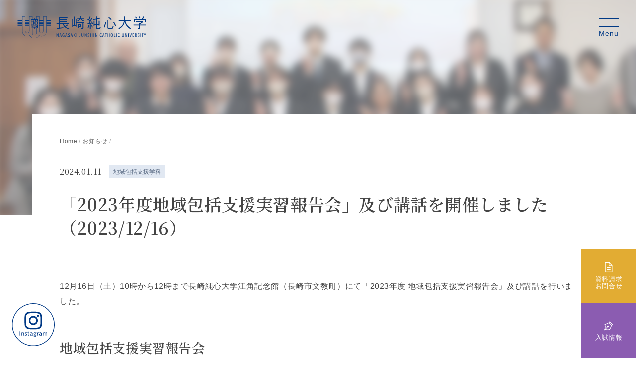

--- FILE ---
content_type: text/html; charset=UTF-8
request_url: https://www.n-junshin.ac.jp/univ/news/20231216_houshi/
body_size: 76056
content:
																																								
<!doctype html>
<html lang="ja">
<head>
	<!-- Google Tag Manager -->
	<script>(function(w,d,s,l,i){w[l]=w[l]||[];w[l].push({'gtm.start':
new Date().getTime(),event:'gtm.js'});var f=d.getElementsByTagName(s)[0],
j=d.createElement(s),dl=l!='dataLayer'?'&l='+l:'';j.async=true;j.src=
'https://www.googletagmanager.com/gtm.js?id='+i+dl;f.parentNode.insertBefore(j,f);
})(window,document,'script','dataLayer','GTM-WKNMRVW');</script>
	<!-- End Google Tag Manager -->
	<!-- Google tag (gtag.js) -->
	<script async src="https://www.googletagmanager.com/gtag/js?id=G-2X2RF7WVG0"></script>
	<script>
  window.dataLayer = window.dataLayer || [];
  function gtag(){dataLayer.push(arguments);}
  gtag('js', new Date());

  gtag('config', 'G-2X2RF7WVG0');
	</script>
	<meta charset="UTF-8">
	<meta http-equiv="content-language" content="ja">
	<meta http-equiv="X-UA-Compatible" content="IE=edge">
	<meta name="viewport" content="width=device-width, initial-scale=1, viewport-fit=cover">
				<link rel="apple-touch-icon" href="https://www.n-junshin.ac.jp/univ/wp-content/themes/n-junshin_univ/images/apple-touch-icon.png" sizes="180x180">
	<link rel="icon" type="image/x-icon" href="https://www.n-junshin.ac.jp/univ/wp-content/themes/n-junshin_univ/images/favicon.ico">

	<link href="https://fonts.googleapis.com/css?family=Noto+Serif+JP:400,600&display=swap&subset=japanese" rel="stylesheet">
	<link rel="stylesheet" type="text/css" href="//cdn.jsdelivr.net/npm/slick-carousel@1.8.1/slick/slick.css" />
	<link rel="stylesheet" href="https://www.n-junshin.ac.jp/univ/wp-content/themes/n-junshin_univ/css/jquery.fancybox.min.css" />
	<link rel="stylesheet" href="https://www.n-junshin.ac.jp/univ/wp-content/themes/n-junshin_univ/css/style.min.css?v=1.15.1" media="screen,print">
	<link rel="profile" href="https://gmpg.org/xfn/11">
	<meta name='robots' content='index, follow, max-image-preview:large, max-snippet:-1, max-video-preview:-1' />
	<style>img:is([sizes="auto" i], [sizes^="auto," i]) { contain-intrinsic-size: 3000px 1500px }</style>
	
	<!-- This site is optimized with the Yoast SEO plugin v26.2 - https://yoast.com/wordpress/plugins/seo/ -->
	<title>「2023年度地域包括支援実習報告会」及び講話を開催しました（2023/12/16） - 長崎純心大学</title>
	<link rel="canonical" href="https://www.n-junshin.ac.jp/univ/news/20231216_houshi/" />
	<meta property="og:locale" content="ja_JP" />
	<meta property="og:type" content="article" />
	<meta property="og:title" content="「2023年度地域包括支援実習報告会」及び講話を開催しました（2023/12/16） - 長崎純心大学" />
	<meta property="og:description" content="12月16日（土）10時から12時まで長崎純心大学江角記念館（長崎市文教町）にて「2023年度 地域包括支援実習報告会」及び講話を行いました。 地域包括支援実習報告会 本学地域包括支援学科の1年生から3年生が今年の夏に参 [&hellip;]" />
	<meta property="og:url" content="https://www.n-junshin.ac.jp/univ/news/20231216_houshi/" />
	<meta property="og:site_name" content="長崎純心大学" />
	<meta property="og:image" content="https://www.n-junshin.ac.jp/univ/wp-content/uploads/2024/01/-scaled-e1704932629304.jpg" />
	<meta property="og:image:width" content="2278" />
	<meta property="og:image:height" content="1292" />
	<meta property="og:image:type" content="image/jpeg" />
	<meta name="twitter:card" content="summary_large_image" />
	<script type="application/ld+json" class="yoast-schema-graph">{"@context":"https://schema.org","@graph":[{"@type":"WebPage","@id":"https://www.n-junshin.ac.jp/univ/news/20231216_houshi/","url":"https://www.n-junshin.ac.jp/univ/news/20231216_houshi/","name":"「2023年度地域包括支援実習報告会」及び講話を開催しました（2023/12/16） - 長崎純心大学","isPartOf":{"@id":"https://www.n-junshin.ac.jp/univ/#website"},"primaryImageOfPage":{"@id":"https://www.n-junshin.ac.jp/univ/news/20231216_houshi/#primaryimage"},"image":{"@id":"https://www.n-junshin.ac.jp/univ/news/20231216_houshi/#primaryimage"},"thumbnailUrl":"https://www.n-junshin.ac.jp/univ/wp-content/uploads/2024/01/-scaled-e1704932629304.jpg","datePublished":"2024-01-11T00:35:40+00:00","breadcrumb":{"@id":"https://www.n-junshin.ac.jp/univ/news/20231216_houshi/#breadcrumb"},"inLanguage":"ja","potentialAction":[{"@type":"ReadAction","target":["https://www.n-junshin.ac.jp/univ/news/20231216_houshi/"]}]},{"@type":"ImageObject","inLanguage":"ja","@id":"https://www.n-junshin.ac.jp/univ/news/20231216_houshi/#primaryimage","url":"https://www.n-junshin.ac.jp/univ/wp-content/uploads/2024/01/-scaled-e1704932629304.jpg","contentUrl":"https://www.n-junshin.ac.jp/univ/wp-content/uploads/2024/01/-scaled-e1704932629304.jpg","width":2278,"height":1292},{"@type":"BreadcrumbList","@id":"https://www.n-junshin.ac.jp/univ/news/20231216_houshi/#breadcrumb","itemListElement":[{"@type":"ListItem","position":1,"name":"Home","item":"https://www.n-junshin.ac.jp/univ/"},{"@type":"ListItem","position":2,"name":"お知らせ","item":"https://www.n-junshin.ac.jp/univ/news/"},{"@type":"ListItem","position":3,"name":"「2023年度地域包括支援実習報告会」及び講話を開催しました（2023/12/16）"}]},{"@type":"WebSite","@id":"https://www.n-junshin.ac.jp/univ/#website","url":"https://www.n-junshin.ac.jp/univ/","name":"長崎純心大学","description":"","potentialAction":[{"@type":"SearchAction","target":{"@type":"EntryPoint","urlTemplate":"https://www.n-junshin.ac.jp/univ/?s={search_term_string}"},"query-input":{"@type":"PropertyValueSpecification","valueRequired":true,"valueName":"search_term_string"}}],"inLanguage":"ja"}]}</script>
	<!-- / Yoast SEO plugin. -->


<link rel="alternate" type="application/rss+xml" title="長崎純心大学 &raquo; フィード" href="https://www.n-junshin.ac.jp/univ/feed/" />
<link rel="alternate" type="application/rss+xml" title="長崎純心大学 &raquo; コメントフィード" href="https://www.n-junshin.ac.jp/univ/comments/feed/" />
<script type="text/javascript">
/* <![CDATA[ */
window._wpemojiSettings = {"baseUrl":"https:\/\/s.w.org\/images\/core\/emoji\/16.0.1\/72x72\/","ext":".png","svgUrl":"https:\/\/s.w.org\/images\/core\/emoji\/16.0.1\/svg\/","svgExt":".svg","source":{"concatemoji":"https:\/\/www.n-junshin.ac.jp\/univ\/wp-includes\/js\/wp-emoji-release.min.js?ver=6.8.3"}};
/*! This file is auto-generated */
!function(s,n){var o,i,e;function c(e){try{var t={supportTests:e,timestamp:(new Date).valueOf()};sessionStorage.setItem(o,JSON.stringify(t))}catch(e){}}function p(e,t,n){e.clearRect(0,0,e.canvas.width,e.canvas.height),e.fillText(t,0,0);var t=new Uint32Array(e.getImageData(0,0,e.canvas.width,e.canvas.height).data),a=(e.clearRect(0,0,e.canvas.width,e.canvas.height),e.fillText(n,0,0),new Uint32Array(e.getImageData(0,0,e.canvas.width,e.canvas.height).data));return t.every(function(e,t){return e===a[t]})}function u(e,t){e.clearRect(0,0,e.canvas.width,e.canvas.height),e.fillText(t,0,0);for(var n=e.getImageData(16,16,1,1),a=0;a<n.data.length;a++)if(0!==n.data[a])return!1;return!0}function f(e,t,n,a){switch(t){case"flag":return n(e,"\ud83c\udff3\ufe0f\u200d\u26a7\ufe0f","\ud83c\udff3\ufe0f\u200b\u26a7\ufe0f")?!1:!n(e,"\ud83c\udde8\ud83c\uddf6","\ud83c\udde8\u200b\ud83c\uddf6")&&!n(e,"\ud83c\udff4\udb40\udc67\udb40\udc62\udb40\udc65\udb40\udc6e\udb40\udc67\udb40\udc7f","\ud83c\udff4\u200b\udb40\udc67\u200b\udb40\udc62\u200b\udb40\udc65\u200b\udb40\udc6e\u200b\udb40\udc67\u200b\udb40\udc7f");case"emoji":return!a(e,"\ud83e\udedf")}return!1}function g(e,t,n,a){var r="undefined"!=typeof WorkerGlobalScope&&self instanceof WorkerGlobalScope?new OffscreenCanvas(300,150):s.createElement("canvas"),o=r.getContext("2d",{willReadFrequently:!0}),i=(o.textBaseline="top",o.font="600 32px Arial",{});return e.forEach(function(e){i[e]=t(o,e,n,a)}),i}function t(e){var t=s.createElement("script");t.src=e,t.defer=!0,s.head.appendChild(t)}"undefined"!=typeof Promise&&(o="wpEmojiSettingsSupports",i=["flag","emoji"],n.supports={everything:!0,everythingExceptFlag:!0},e=new Promise(function(e){s.addEventListener("DOMContentLoaded",e,{once:!0})}),new Promise(function(t){var n=function(){try{var e=JSON.parse(sessionStorage.getItem(o));if("object"==typeof e&&"number"==typeof e.timestamp&&(new Date).valueOf()<e.timestamp+604800&&"object"==typeof e.supportTests)return e.supportTests}catch(e){}return null}();if(!n){if("undefined"!=typeof Worker&&"undefined"!=typeof OffscreenCanvas&&"undefined"!=typeof URL&&URL.createObjectURL&&"undefined"!=typeof Blob)try{var e="postMessage("+g.toString()+"("+[JSON.stringify(i),f.toString(),p.toString(),u.toString()].join(",")+"));",a=new Blob([e],{type:"text/javascript"}),r=new Worker(URL.createObjectURL(a),{name:"wpTestEmojiSupports"});return void(r.onmessage=function(e){c(n=e.data),r.terminate(),t(n)})}catch(e){}c(n=g(i,f,p,u))}t(n)}).then(function(e){for(var t in e)n.supports[t]=e[t],n.supports.everything=n.supports.everything&&n.supports[t],"flag"!==t&&(n.supports.everythingExceptFlag=n.supports.everythingExceptFlag&&n.supports[t]);n.supports.everythingExceptFlag=n.supports.everythingExceptFlag&&!n.supports.flag,n.DOMReady=!1,n.readyCallback=function(){n.DOMReady=!0}}).then(function(){return e}).then(function(){var e;n.supports.everything||(n.readyCallback(),(e=n.source||{}).concatemoji?t(e.concatemoji):e.wpemoji&&e.twemoji&&(t(e.twemoji),t(e.wpemoji)))}))}((window,document),window._wpemojiSettings);
/* ]]> */
</script>
<style id='wp-emoji-styles-inline-css' type='text/css'>

	img.wp-smiley, img.emoji {
		display: inline !important;
		border: none !important;
		box-shadow: none !important;
		height: 1em !important;
		width: 1em !important;
		margin: 0 0.07em !important;
		vertical-align: -0.1em !important;
		background: none !important;
		padding: 0 !important;
	}
</style>
<link rel='stylesheet' id='wp-block-library-css' href='https://www.n-junshin.ac.jp/univ/wp-includes/css/dist/block-library/style.min.css?ver=6.8.3' type='text/css' media='all' />
<style id='classic-theme-styles-inline-css' type='text/css'>
/*! This file is auto-generated */
.wp-block-button__link{color:#fff;background-color:#32373c;border-radius:9999px;box-shadow:none;text-decoration:none;padding:calc(.667em + 2px) calc(1.333em + 2px);font-size:1.125em}.wp-block-file__button{background:#32373c;color:#fff;text-decoration:none}
</style>
<style id='global-styles-inline-css' type='text/css'>
:root{--wp--preset--aspect-ratio--square: 1;--wp--preset--aspect-ratio--4-3: 4/3;--wp--preset--aspect-ratio--3-4: 3/4;--wp--preset--aspect-ratio--3-2: 3/2;--wp--preset--aspect-ratio--2-3: 2/3;--wp--preset--aspect-ratio--16-9: 16/9;--wp--preset--aspect-ratio--9-16: 9/16;--wp--preset--color--black: #000000;--wp--preset--color--cyan-bluish-gray: #abb8c3;--wp--preset--color--white: #ffffff;--wp--preset--color--pale-pink: #f78da7;--wp--preset--color--vivid-red: #cf2e2e;--wp--preset--color--luminous-vivid-orange: #ff6900;--wp--preset--color--luminous-vivid-amber: #fcb900;--wp--preset--color--light-green-cyan: #7bdcb5;--wp--preset--color--vivid-green-cyan: #00d084;--wp--preset--color--pale-cyan-blue: #8ed1fc;--wp--preset--color--vivid-cyan-blue: #0693e3;--wp--preset--color--vivid-purple: #9b51e0;--wp--preset--gradient--vivid-cyan-blue-to-vivid-purple: linear-gradient(135deg,rgba(6,147,227,1) 0%,rgb(155,81,224) 100%);--wp--preset--gradient--light-green-cyan-to-vivid-green-cyan: linear-gradient(135deg,rgb(122,220,180) 0%,rgb(0,208,130) 100%);--wp--preset--gradient--luminous-vivid-amber-to-luminous-vivid-orange: linear-gradient(135deg,rgba(252,185,0,1) 0%,rgba(255,105,0,1) 100%);--wp--preset--gradient--luminous-vivid-orange-to-vivid-red: linear-gradient(135deg,rgba(255,105,0,1) 0%,rgb(207,46,46) 100%);--wp--preset--gradient--very-light-gray-to-cyan-bluish-gray: linear-gradient(135deg,rgb(238,238,238) 0%,rgb(169,184,195) 100%);--wp--preset--gradient--cool-to-warm-spectrum: linear-gradient(135deg,rgb(74,234,220) 0%,rgb(151,120,209) 20%,rgb(207,42,186) 40%,rgb(238,44,130) 60%,rgb(251,105,98) 80%,rgb(254,248,76) 100%);--wp--preset--gradient--blush-light-purple: linear-gradient(135deg,rgb(255,206,236) 0%,rgb(152,150,240) 100%);--wp--preset--gradient--blush-bordeaux: linear-gradient(135deg,rgb(254,205,165) 0%,rgb(254,45,45) 50%,rgb(107,0,62) 100%);--wp--preset--gradient--luminous-dusk: linear-gradient(135deg,rgb(255,203,112) 0%,rgb(199,81,192) 50%,rgb(65,88,208) 100%);--wp--preset--gradient--pale-ocean: linear-gradient(135deg,rgb(255,245,203) 0%,rgb(182,227,212) 50%,rgb(51,167,181) 100%);--wp--preset--gradient--electric-grass: linear-gradient(135deg,rgb(202,248,128) 0%,rgb(113,206,126) 100%);--wp--preset--gradient--midnight: linear-gradient(135deg,rgb(2,3,129) 0%,rgb(40,116,252) 100%);--wp--preset--font-size--small: 13px;--wp--preset--font-size--medium: 20px;--wp--preset--font-size--large: 36px;--wp--preset--font-size--x-large: 42px;--wp--preset--spacing--20: 0.44rem;--wp--preset--spacing--30: 0.67rem;--wp--preset--spacing--40: 1rem;--wp--preset--spacing--50: 1.5rem;--wp--preset--spacing--60: 2.25rem;--wp--preset--spacing--70: 3.38rem;--wp--preset--spacing--80: 5.06rem;--wp--preset--shadow--natural: 6px 6px 9px rgba(0, 0, 0, 0.2);--wp--preset--shadow--deep: 12px 12px 50px rgba(0, 0, 0, 0.4);--wp--preset--shadow--sharp: 6px 6px 0px rgba(0, 0, 0, 0.2);--wp--preset--shadow--outlined: 6px 6px 0px -3px rgba(255, 255, 255, 1), 6px 6px rgba(0, 0, 0, 1);--wp--preset--shadow--crisp: 6px 6px 0px rgba(0, 0, 0, 1);}:where(.is-layout-flex){gap: 0.5em;}:where(.is-layout-grid){gap: 0.5em;}body .is-layout-flex{display: flex;}.is-layout-flex{flex-wrap: wrap;align-items: center;}.is-layout-flex > :is(*, div){margin: 0;}body .is-layout-grid{display: grid;}.is-layout-grid > :is(*, div){margin: 0;}:where(.wp-block-columns.is-layout-flex){gap: 2em;}:where(.wp-block-columns.is-layout-grid){gap: 2em;}:where(.wp-block-post-template.is-layout-flex){gap: 1.25em;}:where(.wp-block-post-template.is-layout-grid){gap: 1.25em;}.has-black-color{color: var(--wp--preset--color--black) !important;}.has-cyan-bluish-gray-color{color: var(--wp--preset--color--cyan-bluish-gray) !important;}.has-white-color{color: var(--wp--preset--color--white) !important;}.has-pale-pink-color{color: var(--wp--preset--color--pale-pink) !important;}.has-vivid-red-color{color: var(--wp--preset--color--vivid-red) !important;}.has-luminous-vivid-orange-color{color: var(--wp--preset--color--luminous-vivid-orange) !important;}.has-luminous-vivid-amber-color{color: var(--wp--preset--color--luminous-vivid-amber) !important;}.has-light-green-cyan-color{color: var(--wp--preset--color--light-green-cyan) !important;}.has-vivid-green-cyan-color{color: var(--wp--preset--color--vivid-green-cyan) !important;}.has-pale-cyan-blue-color{color: var(--wp--preset--color--pale-cyan-blue) !important;}.has-vivid-cyan-blue-color{color: var(--wp--preset--color--vivid-cyan-blue) !important;}.has-vivid-purple-color{color: var(--wp--preset--color--vivid-purple) !important;}.has-black-background-color{background-color: var(--wp--preset--color--black) !important;}.has-cyan-bluish-gray-background-color{background-color: var(--wp--preset--color--cyan-bluish-gray) !important;}.has-white-background-color{background-color: var(--wp--preset--color--white) !important;}.has-pale-pink-background-color{background-color: var(--wp--preset--color--pale-pink) !important;}.has-vivid-red-background-color{background-color: var(--wp--preset--color--vivid-red) !important;}.has-luminous-vivid-orange-background-color{background-color: var(--wp--preset--color--luminous-vivid-orange) !important;}.has-luminous-vivid-amber-background-color{background-color: var(--wp--preset--color--luminous-vivid-amber) !important;}.has-light-green-cyan-background-color{background-color: var(--wp--preset--color--light-green-cyan) !important;}.has-vivid-green-cyan-background-color{background-color: var(--wp--preset--color--vivid-green-cyan) !important;}.has-pale-cyan-blue-background-color{background-color: var(--wp--preset--color--pale-cyan-blue) !important;}.has-vivid-cyan-blue-background-color{background-color: var(--wp--preset--color--vivid-cyan-blue) !important;}.has-vivid-purple-background-color{background-color: var(--wp--preset--color--vivid-purple) !important;}.has-black-border-color{border-color: var(--wp--preset--color--black) !important;}.has-cyan-bluish-gray-border-color{border-color: var(--wp--preset--color--cyan-bluish-gray) !important;}.has-white-border-color{border-color: var(--wp--preset--color--white) !important;}.has-pale-pink-border-color{border-color: var(--wp--preset--color--pale-pink) !important;}.has-vivid-red-border-color{border-color: var(--wp--preset--color--vivid-red) !important;}.has-luminous-vivid-orange-border-color{border-color: var(--wp--preset--color--luminous-vivid-orange) !important;}.has-luminous-vivid-amber-border-color{border-color: var(--wp--preset--color--luminous-vivid-amber) !important;}.has-light-green-cyan-border-color{border-color: var(--wp--preset--color--light-green-cyan) !important;}.has-vivid-green-cyan-border-color{border-color: var(--wp--preset--color--vivid-green-cyan) !important;}.has-pale-cyan-blue-border-color{border-color: var(--wp--preset--color--pale-cyan-blue) !important;}.has-vivid-cyan-blue-border-color{border-color: var(--wp--preset--color--vivid-cyan-blue) !important;}.has-vivid-purple-border-color{border-color: var(--wp--preset--color--vivid-purple) !important;}.has-vivid-cyan-blue-to-vivid-purple-gradient-background{background: var(--wp--preset--gradient--vivid-cyan-blue-to-vivid-purple) !important;}.has-light-green-cyan-to-vivid-green-cyan-gradient-background{background: var(--wp--preset--gradient--light-green-cyan-to-vivid-green-cyan) !important;}.has-luminous-vivid-amber-to-luminous-vivid-orange-gradient-background{background: var(--wp--preset--gradient--luminous-vivid-amber-to-luminous-vivid-orange) !important;}.has-luminous-vivid-orange-to-vivid-red-gradient-background{background: var(--wp--preset--gradient--luminous-vivid-orange-to-vivid-red) !important;}.has-very-light-gray-to-cyan-bluish-gray-gradient-background{background: var(--wp--preset--gradient--very-light-gray-to-cyan-bluish-gray) !important;}.has-cool-to-warm-spectrum-gradient-background{background: var(--wp--preset--gradient--cool-to-warm-spectrum) !important;}.has-blush-light-purple-gradient-background{background: var(--wp--preset--gradient--blush-light-purple) !important;}.has-blush-bordeaux-gradient-background{background: var(--wp--preset--gradient--blush-bordeaux) !important;}.has-luminous-dusk-gradient-background{background: var(--wp--preset--gradient--luminous-dusk) !important;}.has-pale-ocean-gradient-background{background: var(--wp--preset--gradient--pale-ocean) !important;}.has-electric-grass-gradient-background{background: var(--wp--preset--gradient--electric-grass) !important;}.has-midnight-gradient-background{background: var(--wp--preset--gradient--midnight) !important;}.has-small-font-size{font-size: var(--wp--preset--font-size--small) !important;}.has-medium-font-size{font-size: var(--wp--preset--font-size--medium) !important;}.has-large-font-size{font-size: var(--wp--preset--font-size--large) !important;}.has-x-large-font-size{font-size: var(--wp--preset--font-size--x-large) !important;}
:where(.wp-block-post-template.is-layout-flex){gap: 1.25em;}:where(.wp-block-post-template.is-layout-grid){gap: 1.25em;}
:where(.wp-block-columns.is-layout-flex){gap: 2em;}:where(.wp-block-columns.is-layout-grid){gap: 2em;}
:root :where(.wp-block-pullquote){font-size: 1.5em;line-height: 1.6;}
</style>
<link rel='stylesheet' id='n-junshin-ac-jpuniv-style-css' href='https://www.n-junshin.ac.jp/univ/wp-content/themes/n-junshin_univ/style.css?ver=6.8.3' type='text/css' media='all' />
<link rel="https://api.w.org/" href="https://www.n-junshin.ac.jp/univ/wp-json/" /><link rel="EditURI" type="application/rsd+xml" title="RSD" href="https://www.n-junshin.ac.jp/univ/xmlrpc.php?rsd" />
<meta name="generator" content="WordPress 6.8.3" />
<link rel='shortlink' href='https://www.n-junshin.ac.jp/univ/?p=24381' />
<link rel="alternate" title="oEmbed (JSON)" type="application/json+oembed" href="https://www.n-junshin.ac.jp/univ/wp-json/oembed/1.0/embed?url=https%3A%2F%2Fwww.n-junshin.ac.jp%2Funiv%2Fnews%2F20231216_houshi%2F" />
<link rel="alternate" title="oEmbed (XML)" type="text/xml+oembed" href="https://www.n-junshin.ac.jp/univ/wp-json/oembed/1.0/embed?url=https%3A%2F%2Fwww.n-junshin.ac.jp%2Funiv%2Fnews%2F20231216_houshi%2F&#038;format=xml" />
		<style type="text/css" id="wp-custom-css">
			@media (min-width: 600px) {
	.sp_feed {
		display: none;
	}
}

@media (max-width: 600px) {
	.sp_unfeed {
		display: none;
	}
}

.require {
	background-color: #ff0000;
	font-size: 12px;
	color: #fff;
	font-weight: normal;
	display: inline-block;
	padding: 2px 5px;
	margin-right: 15px;
}

hr.separate-dashed {
	border-top: 1px dashed #b4c4da;
	visibility: unset;
	margin-bottom: 1em;
}

.whiteSpace-nowrap {
	white-space: nowrap;
}

/* -----コンテンツフェードアウト----- */
.grad-wrap {
    position: relative;
}
.grad-wrap p:empty {
    display: none;
}
.grad-btn {
	z-index: 2;
	position: absolute;
	right: 0;
	bottom: 20px;
	left: 0;
	width: 148px;
	margin: auto;
	padding: .5em 0;
	border: 1px solid #b4c4da;
	background: #fff;
	font-size: 1.3rem;
	text-align: center;
	cursor: pointer;
	transition: .2s ease;
}

.grad-btn::before {
	content: "続きを読む"
}

.grad-item {
	position: relative;
	overflow: hidden;
	height: 200px;
	padding-bottom: 30px;
	/*隠した状態の高さ*/
}

.grad-item::before {
	display: block;
	position: absolute;
	bottom: 0;
	left: 0;
	width: 100%;
	height: 100px;
	/*グラデーションで隠す高さ*/
	background: -webkit-linear-gradient(top, rgba(255, 255, 255, 0) 0%, rgba(255, 255, 255, 0.9) 50%, rgba(255, 255, 255, 0.9) 50%, #fff 100%);
	background: linear-gradient(top, rgba(255, 255, 255, 0) 0%, rgba(255, 255, 255, 0.9) 50%, rgba(255, 255, 255, 0.9) 50%, #fff 100%);
	content: "";
}

.grad-trigger {
	display: none;
	/*チェックボックスは常に非表示*/
}

.grad-trigger:checked~.grad-btn::before {
	content: "閉じる"
		/*チェックされていたら、文言を変更する*/
}

.grad-trigger:checked~.grad-item {
	height: auto;
	/*チェックされていたら、高さを戻す*/
}

.grad-trigger:checked~.grad-item::before {
	display: none;
	/*チェックされていたら、grad-itemのbeforeを非表示にする*/
}

/* -----オープンキャンパス2020----- */

.ocSpecial .ocSpecial_header {
	height: auto;
	background-color: #01A9CE;
	margin-bottom: 50px;
}

.ocSpecial .ocSpecial_header2 {
	height: auto;
	background-color: #01A9CE;
	margin-bottom: 50px;
}


.ocSpecial .ocSpecial_header h1 {
	position: absolute;
	top: -9999px;
	left: -9999px;
}

.ocSpecial .ocSpecial_header2 h1 {
	position: absolute;
	top: -9999px;
	left: -9999px;
}

.ocSpecial .ocSpecial_header2 a {
	display: block;
	text-decoration: none;
}

.ocSpecial .ocSpecial_body h2,
h3,
h4,
h5,
h6 {
	font-family: "Helvetica Neue", Arial, "Hiragino Kaku Gothic ProN", "Hiragino Sans", Meiryo, sans-serif !important;

}

.ocSpecial .ocSpecial_body h3:not(.override):after,
.ocSpecial .ocSpecial_body h3:after {
	background-color: #F18200;
}

.ocSpecial .ocSpecial_body h2 {
	text-align: center;
	font-size: 26px;
}

.ocSpecial .ocSpecial_body h3 {
	text-align: center;
	font-size: 22px;
}

.ocSpecial .ocSpecial_body h4 {
	font-size: 18px;
	font-weight: bold;
}

.ocSpecial .ocSpecial_body h5 {
	font-size: 16px;
}

.box-orange {
	padding: 20px;
	width: auto;
	background: #fff8f0;
	border: solid 1px #ffd9af;
}

.ocSpecial .indexNav {
	display: none;
}


/* リンクイメージエフェクト */
.ocSpecial .ocSpecial_header2 a:hover img {
	-webkit-transition: all .3s;
	transition: all .3s;
	-webkit-filter: opacity(50%);
	filter: opacity(50%);
}

.ocSpecial .ocSpecial_body a:hover img {
	-webkit-transition: all .3s;
	transition: all .3s;
	-webkit-filter: opacity(50%);
	filter: opacity(50%);
}

.ocSpecial .ocSpecial_body .image-link a:hover img {
	opacity: .5;
}

.ocSpecial .ocSpecial_body .sp {
	display: none;
}

@media screen and (max-width: 768px) {
	.ocSpecial .ocSpecial_body .sp {
		display: block;
	}
}

.cform th {
	font-size: 14px;
	width: 20%;
	/*変なところで改行される場合はここの数字を変更します。*/
	border-bottom: solid 1px #d6d6d6;
	padding: 10px 0 10px 15px;
	font-weight: normal;
}

.cform td {
	font-size: 14px;
	line-height: 150%;
	border-bottom: solid 1px #d6d6d6;
	padding: 10px 5px;
}

.cform {
	width: 100%;
	margin: auto;
}

.cform [type=submit] {
	display: inline-block;
	font-size: 20px;
	padding: 10px 30px;
	text-decoration: none;
	background: #ff8f00;
	color: #FFF;
	border-bottom: solid 4px #B17C00;
	border-radius: 3px;
}

.cform option,
.cform textarea,
.cform input[type=text],
.cform input[type=email],
.cform input[type=search],
.cform input[type=url] {
	width: 100%;
}

.required-srt {
	font-size: 8pt;
	padding: 5px;
	background: #ce0000;
	color: #fff;
	border-radius: 3px;
	margin-left: 10px;
	vertical-align: middle;
}

@media only screen and (max-width:767px) {

	.cform th,
	.cform td {
		width: 100%;
		display: block;
		border-top: none;
	}
}

.submit-btn input {
	background: #00142c;
	width: 60%;
	max-width: 550px;
	min-width: 220px;
	margin: 30px auto;
	display: block;
	border: 1px #00142c solid;
	text-align: center;
	padding: 5px;
	color: #fff;
	transition: all 0.4s ease;
}

.submit-btn input:hover {
	background: #fff;
	color: #00142c;
}

#anchor {
	padding-top: 80px;
	margin-top: -80px;
}

#new {
	padding-top: 80px;
	margin-top: -80px;
}


/* -----オープンキャンパス2021----- */

.weboc_header {
	height: auto;
	background-color: #A3CFDE !important;
}

.weboc_header h1 {
	position: absolute;
	top: -9999px;
	left: -9999px;
}

.weboc_body h2,
.weboc_body h3,
.weboc_body h4 {
	font-family: "ヒラギノ丸ゴ Pro W4", "ヒラギノ丸ゴ Pro", "Hiragino Maru Gothic Pro", "ヒラギノ角ゴ Pro W3", "Hiragino Kaku Gothic Pro", "HG丸ｺﾞｼｯｸM-PRO", "HGMaruGothicMPRO" !important;
}

.no1 {
	padding: 20px 0 25px 90px;
	background-image: url(https://www.n-junshin.ac.jp/univ/wp-content/uploads/2021/06/weboc_no1.png);
	background-repeat: no-repeat;
	background-position: 0 0;
	margin-bottom: 10px !important;
}

.no1:after,
no1:not(.override):after {
	background-color: #fffde4 !important;
}

.no2 {
	padding: 20px 0 25px 90px;
	background-image: url(https://www.n-junshin.ac.jp/univ/wp-content/uploads/2021/06/weboc_no2.png);
	background-repeat: no-repeat;
	background-position: 0 0;
	margin-bottom: 10px !important;
}

.no2:after,
no2:not(.override):after {
	background-color: #fffde4 !important;
}

.no3 {
	padding: 20px 0 25px 90px;
	background-image: url(https://www.n-junshin.ac.jp/univ/wp-content/uploads/2021/06/weboc_no3.png);
	background-repeat: no-repeat;
	background-position: 0 0;
	margin-bottom: 10px !important;
}

.no3:after,
no3:not(.override):after {
	background-color: #fffde4 !important;
}

.no4 {
	padding: 20px 0 25px 90px;
	background-image: url(https://www.n-junshin.ac.jp/univ/wp-content/uploads/2021/06/weboc_no4.png);
	background-repeat: no-repeat;
	background-position: 0 0;
	margin-bottom: 10px !important;
}

.no4:after,
no4:not(.override):after {
	background-color: #fffde4 !important;
}

.no5 {
	padding: 20px 0 25px 90px;
	background-image: url(https://www.n-junshin.ac.jp/univ/wp-content/uploads/2021/06/weboc_no5.png);
	background-repeat: no-repeat;
	background-position: 0 0;
	margin-bottom: 10px !important;
}

.no5:after,
no5:not(.override):after {
	background-color: #fffde4 !important;
}

.no6 {
	padding: 20px 0 25px 90px;
	background-image: url(https://www.n-junshin.ac.jp/univ/wp-content/uploads/2021/06/weboc_no6.png);
	background-repeat: no-repeat;
	background-position: 0 0;
	margin-bottom: 10px !important;
}

.no6:after,
no6:not(.override):after {
	background-color: #fffde4 !important;
}

/* リンクイメージエフェクト */
a:hover img {
	-webkit-transition: all .3s;
	transition: all .3s;
	-webkit-filter: opacity(50%);
	filter: opacity(50%);
}

@media only screen and (max-width:767px) {
	.weboc_body h2 {
		font-size: 18px;
	}
}


.mark-yellow {
	background: linear-gradient(transparent 40%, #ffff66 40%);
}

.width-yellow {
	position: relative;
	padding: 50px 0;
	margin: 0 calc(50% - 50vw);
	background-color: #fcf9d9;
	overflow: hidden;
}

.width-white {
	position: relative;
	padding: 50px 0;
	margin: 0 calc(50% - 50vw);
	background-color: #fff !important;
	overflow: hidden;
}

/* ボタン簡易 */
a.btn-simple {
	color: inherit;
	margin-bottom: 20px;
	display: block;
}

a.btn-simple:hover {
	color: inherit !important;
	text-decoration: none;
	opacity: .75;
}

a.btn-simple p {
	border-radius: 5px;
}

/* タイムテーブル */
table.time-table {
	font-size: .9em;
}

table.time-table tr,
table.time-table th,
table.time-table td {
	border-color: #fff;
}

@media (max-width: 767px) {
	table.time-table .time {
		min-width: 6em;
	}
}

/* -----オープンキャンパス2023----- */

.weboc2023_header {
	height: auto;
	background-color: #63c3ca !important;
}

.weboc2023_header h1 {
	position: absolute;
	top: -9999px;
	left: -9999px;
}


/* 見出しboxtype */
h2.box-type {
	width: 40%;
	padding: .75em;
	text-align: center;
	font-family: sans-serif;
	font-weight: normal;
	border: 1px solid #000;
	margin: auto;
}

h2.box-type::after {
	content: none;
}

@media (max-width: 767px) {
	h2.box-type {
		width: 96%;
	}
}

.weboc2023_body .width-rose {
	position: relative;
	padding: 50px 0;
	margin: 0 calc(50% - 50vw);
	background-color: #fff6fb;
	overflow: hidden;
}

.weboc2023_body .width-rose.turquoise {
	background-color: #63c3ca !important;
}

/* OC日付 */
.item.oc-date {
	border-top: none !important;
	background-color: #f5f5f5;
	margin-top: .25em;
}

.c-date {
	display: flex;
	flex-direction: column;
	margin: 0 auto;
	max-width: 200px;
}

.c-month {
	position: relative;
	font-size: 6rem;
	text-align: right;
	right: 60%;
	font-weight: bold;
}

.c-day {
	font-size: 7.4rem;
	margin: -1em 0 0 0;
	letter-spacing: -1px;
	text-align: right;
	font-weight: bold;
	position: relative;
	line-height: 2;
}

.c-pre {
	position: relative;
	font-size: 5rem;
	text-align: center;
	font-weight: bold;
	line-height: 2;
}

.c-day::before {
	content: "";
	position: absolute;
	right: 55%;
	display: inline-block;
	width: 1px;
	height: 88px;
	background-color: #333;
	transform: rotate(40deg);
}

.c-day-week {
	display: flex;
	justify-content: center;
	font-size: 2.1rem;
	margin-top: -2em;
	font-weight: bold;
}

.c-time {
	display: flex;
	justify-content: center;
	padding-top: 1em;
	border-top: 1px solid #fff;
}

.c-comment {
	text-align: center;
}

@media (max-width: 767px) {
	.item.oc-date {
		width: calc(100% - 1%);
		display: inline-table;
	}

	.c-month {
		font-size: 5.5rem;
	}

	.c-day {
		font-size: 7rem;
	}

	.c-pre {
		font-size: 5.5rem;
	}
}

/* OC日付 */
.item.oc-date.termination {
	background-color: #f5f5f5;
}

.termination .c-month,
.termination .c-day,
.termination .c-day-week,
.termination .c-pre {
	text-decoration: line-through;
	text-decoration-thickness: 2px;
	color: #999;
}

.termination .c-day::before {
	background-color: #999;
}

.ready {
	background: #f5f5f5;
	padding: 20px;
	margin: 0 auto;
	text-align: center;
	font-weight: bold;
	font-size: 1.35em;
	color: gray;
	margin-top: 10px;
	margin-bottom: 10px;
}

@media screen and (min-width: 980px) {
	.ready {
		width: 50%;
	}
}
/* 学生インタビュー */
.indexNav.indexNav-eyecatch.indexNav-interview .indexNav_eyecatch,
.indexNav.indexNav-eyecatch.indexNav-kaigo-interview .indexNav_eyecatch{
	padding-top: 62%;
}
.indexNav.indexNav-eyecatch.indexNav-kaigo-interview .indexNav_title {
	font-size: 1.75rem;
}
body.guide.interview.index-common .intro {
	height: 65vw;
}
body.guide.interview.index-common .contentHeader {
	margin-top: calc(65vw - 60px);
}
@media (min-width: 375px) {
	body.guide.interview.index-common .contentHeader {
		margin-top: calc(65vw - 70px);
	}
}
@media (min-width: 425px) {
	body.guide.interview.index-common .contentHeader {
		margin-top: calc(58vw - 70px);
	}
	body.guide.interview.index-common .intro {
		height: 58vw;
	}
}
@media (min-width: 600px) {
	body.guide.interview.index-common .contentHeader {
		margin-top: calc(320px - 70px);
	}
	body.guide.interview.index-common .intro {
		height: 320px;
	}
}
@media (min-width: 800px) {
	body.guide.interview.index-common .contentHeader {
		margin-top: 0;
		min-height: calc(320px - 70px);
	}
	body.guide.interview.index-common .intro {
		height: 320px;
	}
}
@media (min-width: 1040px) {
	body.guide.interview.index-common .contentHeader {
		min-height: calc(400px - 70px);
	}
	body.guide.interview.index-common .intro {
		height: 400px;
	}
}
@media (min-width: 1260px) {
	body.guide.interview.index-common .contentHeader {
		min-height: calc(500px - 70px);
	}
	body.guide.interview.index-common .intro {
		height: 500px;
	}
}

/*OC2025追加*/
.c-month {
    right: 68%;
}

.bold{
    font-weight: bold;
}

/* WPForms */
._wpforms-2column-layout {
	border-bottom: 1px solid #d6d6d6 !important;
	padding-bottom: 45px !important;
}
@media (min-width: 800px) {
	._wpforms-2column {
		display: grid;
		grid-template-columns: 12em 1fr;
	}
	._wpforms-2column .wpforms-field-limit-text,
	._wpforms-2column .wpforms-error {
		grid-column-start: 2;
	}
}		</style>
		</head>

<body class="
	layout-basis news page-news
		">
	<!-- Google Tag Manager (noscript) -->
	<noscript><iframe src="https://www.googletagmanager.com/ns.html?id=GTM-WKNMRVW"
height="0" width="0" style="display:none;visibility:hidden"></iframe></noscript>
	<!-- End Google Tag Manager (noscript) -->
      <div class="mainMenu_overlay" id="MainMenu_Overlay" aria-hidden="true"></div>
    <div class="mainMenu" id="MainMenu">
        <div class="mainMenu_contents" id="MainMenu_Contents">
        <div class="mainMenu_body" id="mainMenu_Body">
            <div class="mainSearch" id="MainSearch">
                <div class="mainMenu_container">
                    <form action="https://www.n-junshin.ac.jp/univ/">
                        <div class="mainSearch_box">
                            <button type="submit" class="mainSearch_button override" id="MainSearch_Btn">検索</button>
                            <input type="search" name="s" placeholder="サイト内検索" class="mainSearch_input override" id="MainSearch_Input">
                        </div>
                    </form>
                </div>
            </div>
            <nav role="navigation">
                <ul class="globalNav override" id="GlobalNav">
                    <li><a href="https://www.n-junshin.ac.jp/univ/">Home</a></li>
                    <li >
                        <a href="https://www.n-junshin.ac.jp/univ/profile">大学案内</a><button class="globalNav_expandButton override" role="button" title="階層メニューの開閉"><span class="globalNav_expandIcon" aria-hidden="true"></span></button>
                        <div class="globalNav_childrenMenu">
                            <ul class="subNav">
                                                                                                                                <li><a href="https://www.n-junshin.ac.jp/univ/profile/message/">学長メッセージ</a></li>
                                                                <li><a href="https://www.n-junshin.ac.jp/univ/profile/principle/">教育理念・目的・方針</a></li>
                                                                <li><a href="https://www.n-junshin.ac.jp/univ/profile/outline/">基本情報</a></li>
                                                                <li><a href="https://www.n-junshin.ac.jp/univ/profile/endeavor/">取り組み</a></li>
                                                                <li><a href="https://www.n-junshin.ac.jp/univ/profile/disclosure/">情報公開</a></li>
                                                                <li><a href="https://www.n-junshin.ac.jp/univ/profile/publicity/">広報活動</a></li>
                                                                <li><a href="https://www.n-junshin.ac.jp/univ/profile/recruit/">採用情報</a></li>
                                                                                                                            </ul>
                        </div>
                    </li>
                    <li >
                        <a href="https://www.n-junshin.ac.jp/univ/guide">学部・大学院</a><button class="globalNav_expandButton override" role="button" title="階層メニューの開閉"><span class="globalNav_expandIcon" aria-hidden="true"></span></button>
                        <div class="globalNav_childrenMenu">
                            <ul class="subNav">
                                                                                                                                <li><a href="https://www.n-junshin.ac.jp/univ/guide/department/">人文学部</a></li>
                                                                <li><a href="https://www.n-junshin.ac.jp/univ/guide/postgraduate/">大学院</a></li>
                                                                <li><a href="https://www.n-junshin.ac.jp/univ/guide/interview/">学生インタビュー</a></li>
                                                                <li><a href="https://www.n-junshin.ac.jp/univ/guide/teachers/">教員一覧</a></li>
                                                                                                                            </ul>
                        </div>
                    </li>
                    <li >
                        <a href="https://www.n-junshin.ac.jp/univ/admission">入試情報</a><button class="globalNav_expandButton override" role="button" title="階層メニューの開閉"><span class="globalNav_expandIcon" aria-hidden="true"></span></button>
                        <div class="globalNav_childrenMenu">
                            <ul class="subNav">
                                                                                                                                <li><a href="https://www.n-junshin.ac.jp/univ/admission/general_info/">大学を知る方法</a></li>
                                                                <li><a href="https://www.n-junshin.ac.jp/univ/admission/ad_guide_faq/">入試Q&#038;A</a></li>
                                                                <li><a href="https://www.n-junshin.ac.jp/univ/admission/admission_department/">［学部］入試</a></li>
                                                                <li><a href="https://www.n-junshin.ac.jp/univ/admission/admission_post/">［大学院］入試</a></li>
                                                                <li><a href="https://www.n-junshin.ac.jp/univ/admission/ad_summary/">［学部］入試要項・検定料・出願方法</a></li>
                                                                <li><a href="https://www.n-junshin.ac.jp/univ/admission/freshman/">入学予定者の皆さんへ</a></li>
                                                                <li><a href="https://www.n-junshin.ac.jp/univ/admission/manabi_support/">純心学びのサポート</a></li>
                                                                <li><a href="https://www.n-junshin.ac.jp/univ/admission/admission_data/">入試データ</a></li>
                                                                                                                            </ul>
                        </div>
                    </li>
                    <li >
                        <a href="https://www.n-junshin.ac.jp/univ/campus_life">キャンパスライフ</a>
                        <button class="globalNav_expandButton override" role="button" title="階層メニューの開閉"><span class="globalNav_expandIcon" aria-hidden="true"></span></button>
                        <div class="globalNav_childrenMenu">
                            <ul class="subNav">
                                                                                                                                <li><a href="https://www.n-junshin.ac.jp/univ/campus_life/gakunenreki/">年間スケジュール</a></li>
                                                                <li><a href="https://www.n-junshin.ac.jp/univ/campus_life/campus-map/">キャンパスマップ</a></li>
                                                                <li><a href="https://www.n-junshin.ac.jp/univ/campus_life/daily/">生活・通学</a></li>
                                                                <li><a href="https://www.n-junshin.ac.jp/univ/campus_life/club/">学生会・クラブ・同好会</a></li>
                                                                <li><a href="https://www.n-junshin.ac.jp/univ/campus_life/expenses/">学費・奨学金</a></li>
                                                                <li><a href="https://www.n-junshin.ac.jp/univ/campus_life/completion/">授業・履修</a></li>
                                                                <li><a href="https://www.n-junshin.ac.jp/univ/campus_life/consultation/">相談・サポート</a></li>
                                                                <li><a href="https://www.n-junshin.ac.jp/univ/campus_life/certificate/">証明書発行</a></li>
                                                                                                                            </ul>
                        </div>
                    </li>
                    <li >
                        <a href="https://www.n-junshin.ac.jp/univ/career">キャリア支援</a>
                        <button class="globalNav_expandButton override" role="button" title="階層メニューの開閉"><span class="globalNav_expandIcon" aria-hidden="true"></span></button>
                        <div class="globalNav_childrenMenu">
                            <ul class="subNav">
                                                                                                                                <li><a href="https://www.n-junshin.ac.jp/univ/career/result/">就職・進路実績</a></li>
                                                                <li><a href="https://www.n-junshin.ac.jp/univ/career/license/">資格・免許取得</a></li>
                                                                <li><a href="https://www.n-junshin.ac.jp/univ/career/career-development/">キャリア形成・支援</a></li>
                                                                <li><a href="https://www.n-junshin.ac.jp/univ/career/support/">サポート体制</a></li>
                                                                <li><a href="https://www.n-junshin.ac.jp/univ/career/career_grad_info/">卒業後のサポート</a></li>
                                                                <li><a href="https://www.n-junshin.ac.jp/univ/career/recruit/">人事・採用担当の皆さまへ</a></li>
                                                                <li><a href="https://www.n-junshin.ac.jp/univ/career/link/">関連リンク</a></li>
                                                                                                                            </ul>
                        </div>
                    </li>
                    <li >
                        <a href="https://www.n-junshin.ac.jp/univ/research">教育・研究</a>
                        <button class="globalNav_expandButton override" role="button" title="階層メニューの開閉"><span class="globalNav_expandIcon" aria-hidden="true"></span></button>
                        <div class="globalNav_childrenMenu">
                            <ul class="subNav">
                                                                                                                                <li><a href="https://www.n-junshin.ac.jp/univ/research/library/">早坂記念図書館</a></li>
                                                                <li><a href="https://www.n-junshin.ac.jp/univ/research/museum/">長崎純心大学博物館</a></li>
                                                                <li><a href="https://www.n-junshin.ac.jp/univ/research/lab-center/">研究所・センター</a></li>
                                                                <li><a href="https://www.n-junshin.ac.jp/univ/research/achievement/">研究・業績</a></li>
                                                                                                                            </ul>
                        </div>
                    </li>
                    <li >
                        <a href="https://www.n-junshin.ac.jp/univ/abroad">留学・国際交流</a>
                        <button class="globalNav_expandButton override" role="button" title="階層メニューの開閉"><span class="globalNav_expandIcon" aria-hidden="true"></span></button>
                        <div class="globalNav_childrenMenu">
                            <ul class="subNav">
                                                                                                                                <li><a href="https://www.n-junshin.ac.jp/univ/abroad/abroad-program/">留学プログラム</a></li>
                                                                <li><a href="https://www.n-junshin.ac.jp/univ/abroad/abroad_preparation/">海外渡航の準備</a></li>
                                                                <li><a href="https://www.n-junshin.ac.jp/univ/abroad/campus_international/">キャンパス内の国際交流</a></li>
                                                                <li><a href="https://www.n-junshin.ac.jp/univ/abroad/sister_school/">海外協定校</a></li>
                                                                <li><a href="https://www.n-junshin.ac.jp/univ/abroad/abroad_data/">留学に関するデータ</a></li>
                                                                                                                            </ul>
                        </div>
                    </li>
                    <li >
                        <a href="https://www.n-junshin.ac.jp/univ/contribution">社会貢献・地域連携</a>
                        <button class="globalNav_expandButton override" role="button" title="階層メニューの開閉"><span class="globalNav_expandIcon" aria-hidden="true"></span></button>
                        <div class="globalNav_childrenMenu">
                            <ul class="subNav">
                                                                                                                                <li><a href="https://www.n-junshin.ac.jp/univ/contribution/regional-cooperation/">地域・社会との連携</a></li>
                                                                <li><a href="https://www.n-junshin.ac.jp/univ/contribution/learning/">公開講座・生涯学習</a></li>
                                                                <li><a href="https://www.n-junshin.ac.jp/univ/contribution/lecture/">出張講義・出前講座</a></li>
                                                                <li><a href="https://www.n-junshin.ac.jp/univ/contribution/peace/">Let there be Peace!（平和への思い）</a></li>
                                                                                                                            </ul>
                        </div>
                    </li>
                    <li>
                        <a href="https://www.n-junshin.ac.jp/univ/news">お知らせ</a>
                    </li>
                    <li>
                        <a href="https://www.n-junshin.ac.jp/univ/event">イベント</a>
                    </li>
                </ul>
            </nav>
            <div class="mainMenu_targetNav">
            <div class="mainMenu_container">
                <ul class="subNav">
                <li><a href="https://www.n-junshin.ac.jp/univ/examination/">受験生の方</a></li>
					<li><a href="https://www.n-junshin.ac.jp/univ/student/">在学生の方</a></li>
					<li><a href="https://www.n-junshin.ac.jp/univ/graduate/">卒業生の方</a></li>
					<li><a href="https://www.n-junshin.ac.jp/univ/guardian/">保護者の方</a></li>
					<li><a href="https://www.n-junshin.ac.jp/univ/public/">一般・企業の方</a></li>
                </ul>
            </div>
            </div>
        </div>
        </div>
    </div>
    <button class="mainMenuButton override" id="MainMenuButton" role="button"><span class="mainMenuButton_label" id="MainMenuButton_Label-Open" aria-hidden="false">Menu</span><span class="mainMenuButton_label" id="MainMenuButton_Label-Close" aria-hidden="true">Close</span></button>
    <a href="#" class="pageTopButton override" id="PageTopBtn" role="button" style="display: none;"><span class="pageTopButton_arrow" aria-hidden="true"></span>PageTop</a>
    <div class="subMenuButton subMenuButton-contact"><a href="https://www.n-junshin.ac.jp/univ/request">
        <p class="subMenuButton_label">資料請求<br>お問合せ</p>
        </a></div>
				<div class="subMenuButton subMenuButton-admission"><a href="https://www.n-junshin.ac.jp/univ/admission">
        <p class="subMenuButton_label">入試情報</p>
        </a></div>
    <div class="subMenu" id="SubMenu">
        <div class="subMenuButton subMenuButton-access"><a href="https://www.n-junshin.ac.jp/univ/access">
            <p class="subMenuButton_label">交通<br class="subMenuButton_br">アクセス</p>
        </a></div>
        <!--<div class="subMenuButton subMenuButton-faq"><a href="https://www.n-junshin.ac.jp/univ/">
            <p class="subMenuButton_label">よくある<br class="subMenuButton_br">質問</p>
        </a></div>-->
        <div class="subMenuButton subMenuButton-junshinPortal"><a target="_blank" href="https://p.n-junshin.ac.jp/p/Login">
            <p class="subMenuButton_label">Junshin<br>Portal</p>
        </a></div>
    </div>
		<div class="instagramBadge"><a href="https://www.instagram.com/n.junshin_univ/" target="_blank" rel="noopener noreferrer"><img src="https://www.n-junshin.ac.jp/univ/wp-content/themes/n-junshin_univ/images/theme/instagram-badge.svg" alt="長崎純心大学 公式インスタグラム"></a></div>
    <header class="globalHeader" id="Header">
        <div class="siteTitle"><a href="https://www.n-junshin.ac.jp/univ/"><img src="https://www.n-junshin.ac.jp/univ/wp-content/themes/n-junshin_univ/images/theme/logo.svg" alt="長崎純心大学"></a></div>
    </header>
	<main class="contents" id="Contents">
		<div class="intro js-rellax" aria-hidden="true" data-rellax-speed="-7">
			<div class="intro_visual" style="background-image: url(https://www.n-junshin.ac.jp/univ/wp-content/uploads/2024/01/-scaled-e1704932629304.jpg);"></div>
		</div>
		<article>
			<div class="contentBody contentBody-article">
				<div class="contentBody_header container">
					<div class="topicPath">
						<ul><li><a href="https://www.n-junshin.ac.jp/univ"><span>Home</span></a></li><li><a href="https://www.n-junshin.ac.jp/univ/news/"><span>お知らせ</span></a></li></ul>					</div>
                    <p class="archiveInfo"><span class="date">2024.01.11</span><a href="https://www.n-junshin.ac.jp/univ/news_category/fukushi_news/" class="category">地域包括支援学科</a></a></p>
					<h1 class="pageTitle">「2023年度地域包括支援実習報告会」及び講話を開催しました（2023/12/16）</h1>
				</div>
				<div class="contentBody_body container writing">
					<!-- WP: ここから投稿本文 -->
										<p>12月16日（土）10時から12時まで長崎純心大学江角記念館（長崎市文教町）にて「2023年度 地域包括支援実習報告会」及び講話を行いました。</p>
<h2>地域包括支援実習報告会</h2>
<p>本学地域包括支援学科の1年生から3年生が今年の夏に参加した「長崎地域医療セミナー」や長崎市地域包括ケアシステム推進室の方にお越しいただいた学内実習の成果をまとめ、報告しました。<br />
実習生12名以外にも、本学学生2名、他大学の学生1名、高校生1名、本学教員4名、長崎大学医学部教授1名の計20名が参加しました。</p>
<p><img fetchpriority="high" decoding="async" class="alignnone wp-image-24390 size-full" src="https://www.n-junshin.ac.jp/univ/wp-content/uploads/2024/01/-e1704932421630.jpg" alt="" width="1189" height="496" /></p>
<p>学生たちは後期の授業において、班で検討しながらスライドの内容を工夫し、何度も修正を重ね、当日は限られた発表時間の中で自分たちの学びを分かりやすく伝えることができていました。</p>
<div id='gallery-1' class='gallery galleryid-24381 gallery-columns-2 gallery-size-full'><figure class='gallery-item'>
			<div class='gallery-icon landscape'>
				<img decoding="async" width="566" height="377" src="https://www.n-junshin.ac.jp/univ/wp-content/uploads/2024/01/吉田先生②.jpg" class="attachment-full size-full" alt="" srcset="https://www.n-junshin.ac.jp/univ/wp-content/uploads/2024/01/吉田先生②.jpg 566w, https://www.n-junshin.ac.jp/univ/wp-content/uploads/2024/01/吉田先生②-300x200.jpg 300w" sizes="(max-width: 566px) 100vw, 566px" />
			</div></figure><figure class='gallery-item'>
			<div class='gallery-icon landscape'>
				<img decoding="async" width="587" height="390" src="https://www.n-junshin.ac.jp/univ/wp-content/uploads/2024/01/吉田先生③.jpg" class="attachment-full size-full" alt="" srcset="https://www.n-junshin.ac.jp/univ/wp-content/uploads/2024/01/吉田先生③.jpg 587w, https://www.n-junshin.ac.jp/univ/wp-content/uploads/2024/01/吉田先生③-300x199.jpg 300w" sizes="(max-width: 587px) 100vw, 587px" />
			</div></figure>
		</div>

<h3>地域包括支援実習報告会の感想</h3>
<ul>
<li>報告会リハーサルを行って先生からのアドバイスをいただいてから、より分かりやすく理解が深まる発表になったと思った。まだ、自分の経験でおわっている部分があったので、その経験からの学びをどう捉えて考えるかが必要だと思った。（地域包括支援学科2年生）</li>
<li>今回の報告会では、さまざまな視点から多職種連携や五島の魅力、これからの医療福祉について学ぶことができました。五島の中でも班で分かれたことから、訪れていない島の診療所や施設、自然の様子を知ることができました。今回の知識や経験をこれからの授業や実習に生かしていきたいと思います。（地域包括支援学科1年生）</li>
<li>多職種連携に興味があったのですが、実際話を聞くことにより興味を深めることができました。実際に参加してこれから学びを深めていきたいと思いました。（高校3年生）</li>
</ul>
<div id='gallery-2' class='gallery galleryid-24381 gallery-columns-2 gallery-size-full'><figure class='gallery-item'>
			<div class='gallery-icon landscape'>
				<img loading="lazy" decoding="async" width="592" height="394" src="https://www.n-junshin.ac.jp/univ/wp-content/uploads/2024/01/吉田先生④.jpg" class="attachment-full size-full" alt="" srcset="https://www.n-junshin.ac.jp/univ/wp-content/uploads/2024/01/吉田先生④.jpg 592w, https://www.n-junshin.ac.jp/univ/wp-content/uploads/2024/01/吉田先生④-300x200.jpg 300w" sizes="auto, (max-width: 592px) 100vw, 592px" />
			</div></figure><figure class='gallery-item'>
			<div class='gallery-icon landscape'>
				<img loading="lazy" decoding="async" width="2560" height="1707" src="https://www.n-junshin.ac.jp/univ/wp-content/uploads/2024/01/吉田先生⑤-scaled.jpg" class="attachment-full size-full" alt="" srcset="https://www.n-junshin.ac.jp/univ/wp-content/uploads/2024/01/吉田先生⑤-scaled.jpg 2560w, https://www.n-junshin.ac.jp/univ/wp-content/uploads/2024/01/吉田先生⑤-300x200.jpg 300w, https://www.n-junshin.ac.jp/univ/wp-content/uploads/2024/01/吉田先生⑤-1024x683.jpg 1024w, https://www.n-junshin.ac.jp/univ/wp-content/uploads/2024/01/吉田先生⑤-768x512.jpg 768w, https://www.n-junshin.ac.jp/univ/wp-content/uploads/2024/01/吉田先生⑤-1536x1024.jpg 1536w, https://www.n-junshin.ac.jp/univ/wp-content/uploads/2024/01/吉田先生⑤-2048x1365.jpg 2048w" sizes="auto, (max-width: 2560px) 100vw, 2560px" />
			</div></figure><figure class='gallery-item'>
			<div class='gallery-icon landscape'>
				<img loading="lazy" decoding="async" width="594" height="396" src="https://www.n-junshin.ac.jp/univ/wp-content/uploads/2024/01/吉田先生⑥.jpg" class="attachment-full size-full" alt="" srcset="https://www.n-junshin.ac.jp/univ/wp-content/uploads/2024/01/吉田先生⑥.jpg 594w, https://www.n-junshin.ac.jp/univ/wp-content/uploads/2024/01/吉田先生⑥-300x200.jpg 300w" sizes="auto, (max-width: 594px) 100vw, 594px" />
			</div></figure><figure class='gallery-item'>
			<div class='gallery-icon landscape'>
				<img loading="lazy" decoding="async" width="2560" height="1707" src="https://www.n-junshin.ac.jp/univ/wp-content/uploads/2024/01/吉田先生⑦-scaled.jpg" class="attachment-full size-full" alt="" srcset="https://www.n-junshin.ac.jp/univ/wp-content/uploads/2024/01/吉田先生⑦-scaled.jpg 2560w, https://www.n-junshin.ac.jp/univ/wp-content/uploads/2024/01/吉田先生⑦-300x200.jpg 300w, https://www.n-junshin.ac.jp/univ/wp-content/uploads/2024/01/吉田先生⑦-1024x683.jpg 1024w, https://www.n-junshin.ac.jp/univ/wp-content/uploads/2024/01/吉田先生⑦-768x512.jpg 768w, https://www.n-junshin.ac.jp/univ/wp-content/uploads/2024/01/吉田先生⑦-1536x1024.jpg 1536w, https://www.n-junshin.ac.jp/univ/wp-content/uploads/2024/01/吉田先生⑦-2048x1365.jpg 2048w" sizes="auto, (max-width: 2560px) 100vw, 2560px" />
			</div></figure><figure class='gallery-item'>
			<div class='gallery-icon landscape'>
				<img loading="lazy" decoding="async" width="2560" height="1707" src="https://www.n-junshin.ac.jp/univ/wp-content/uploads/2024/01/吉田先生⑧-scaled.jpg" class="attachment-full size-full" alt="" srcset="https://www.n-junshin.ac.jp/univ/wp-content/uploads/2024/01/吉田先生⑧-scaled.jpg 2560w, https://www.n-junshin.ac.jp/univ/wp-content/uploads/2024/01/吉田先生⑧-300x200.jpg 300w, https://www.n-junshin.ac.jp/univ/wp-content/uploads/2024/01/吉田先生⑧-1024x683.jpg 1024w, https://www.n-junshin.ac.jp/univ/wp-content/uploads/2024/01/吉田先生⑧-768x512.jpg 768w, https://www.n-junshin.ac.jp/univ/wp-content/uploads/2024/01/吉田先生⑧-1536x1024.jpg 1536w, https://www.n-junshin.ac.jp/univ/wp-content/uploads/2024/01/吉田先生⑧-2048x1365.jpg 2048w" sizes="auto, (max-width: 2560px) 100vw, 2560px" />
			</div></figure><figure class='gallery-item'>
			<div class='gallery-icon landscape'>
				<img loading="lazy" decoding="async" width="602" height="401" src="https://www.n-junshin.ac.jp/univ/wp-content/uploads/2024/01/吉田先生⑨.jpg" class="attachment-full size-full" alt="" srcset="https://www.n-junshin.ac.jp/univ/wp-content/uploads/2024/01/吉田先生⑨.jpg 602w, https://www.n-junshin.ac.jp/univ/wp-content/uploads/2024/01/吉田先生⑨-300x200.jpg 300w" sizes="auto, (max-width: 602px) 100vw, 602px" />
			</div></figure>
		</div>

<h2>講話</h2>
<p>報告会終了後には本学の卒業生であり、日本赤十字社 長崎原爆諫早病院訪問看護ステーションに勤めている山中聖奈先生にお越しいただき、「地域包括支援実習の学びの意義―これまでの学びについて―」という題のもと、講話をしていただきました。</p>
<p>山中先生は学生時代に「地域包括支援実習」を受講し、その後、「長崎地域医療セミナー」の企画・運営をする学生実行委員としても活躍していました。その経験が現在、どのように活かされているのか、学生時代どのような気持ちで参加していたのかということを分かりやすく話していただきました。</p>
<p>会の終了後には学生たちが山中先生に質問に行き、現場での実践や大学生活でやっておくべきこと等、積極的に交流を深めていました。</p>
<p><img loading="lazy" decoding="async" class="alignnone wp-image-24386 size-full" src="https://www.n-junshin.ac.jp/univ/wp-content/uploads/2024/01/-scaled-e1704933230511.jpg" alt="" width="2195" height="1344" srcset="https://www.n-junshin.ac.jp/univ/wp-content/uploads/2024/01/-scaled-e1704933230511.jpg 2195w, https://www.n-junshin.ac.jp/univ/wp-content/uploads/2024/01/-scaled-e1704933230511-300x184.jpg 300w, https://www.n-junshin.ac.jp/univ/wp-content/uploads/2024/01/-scaled-e1704933230511-1024x627.jpg 1024w, https://www.n-junshin.ac.jp/univ/wp-content/uploads/2024/01/-scaled-e1704933230511-768x470.jpg 768w, https://www.n-junshin.ac.jp/univ/wp-content/uploads/2024/01/-scaled-e1704933230511-1536x940.jpg 1536w, https://www.n-junshin.ac.jp/univ/wp-content/uploads/2024/01/-scaled-e1704933230511-2048x1254.jpg 2048w" sizes="auto, (max-width: 2195px) 100vw, 2195px" /></p>
<div id='gallery-3' class='gallery galleryid-24381 gallery-columns-2 gallery-size-full'><figure class='gallery-item'>
			<div class='gallery-icon landscape'>
				<img loading="lazy" decoding="async" width="545" height="363" src="https://www.n-junshin.ac.jp/univ/wp-content/uploads/2024/01/吉田先生⑪.jpg" class="attachment-full size-full" alt="" srcset="https://www.n-junshin.ac.jp/univ/wp-content/uploads/2024/01/吉田先生⑪.jpg 545w, https://www.n-junshin.ac.jp/univ/wp-content/uploads/2024/01/吉田先生⑪-300x200.jpg 300w" sizes="auto, (max-width: 545px) 100vw, 545px" />
			</div></figure><figure class='gallery-item'>
			<div class='gallery-icon landscape'>
				<img loading="lazy" decoding="async" width="2560" height="1707" src="https://www.n-junshin.ac.jp/univ/wp-content/uploads/2024/01/吉田先生⑫-scaled.jpg" class="attachment-full size-full" alt="" srcset="https://www.n-junshin.ac.jp/univ/wp-content/uploads/2024/01/吉田先生⑫-scaled.jpg 2560w, https://www.n-junshin.ac.jp/univ/wp-content/uploads/2024/01/吉田先生⑫-300x200.jpg 300w, https://www.n-junshin.ac.jp/univ/wp-content/uploads/2024/01/吉田先生⑫-1024x683.jpg 1024w, https://www.n-junshin.ac.jp/univ/wp-content/uploads/2024/01/吉田先生⑫-768x512.jpg 768w, https://www.n-junshin.ac.jp/univ/wp-content/uploads/2024/01/吉田先生⑫-1536x1024.jpg 1536w, https://www.n-junshin.ac.jp/univ/wp-content/uploads/2024/01/吉田先生⑫-2048x1365.jpg 2048w" sizes="auto, (max-width: 2560px) 100vw, 2560px" />
			</div></figure>
		</div>

<h3>講話の感想</h3>
<ul>
<li>自分たちが行ってきたことがどれだけ貴重な体験であったかということを改めて感じることができた。これから社会に出ていくための糧にしたいと思う。（地域包括支援学科1年生）</li>
<li>山中さんの講話を聞いて、社会人になってからも大学で学んだことやセミナーが活用されていることがわかりました。学生のうちから講義や実習を通して学び、考えることが大切だと感じたので、これからも学んでいきたいと感じました。（地域包括支援学科3年生）</li>
<li>2年間実行委員をしていたことを聞いて驚きました。地域包括支援実習に参加したことや実行委員をした事、大学での授業が就職先で役立っていると聞いて一つ一つの授業を大事にしていかないと行けないと感じました。（地域包括支援学科2年生）</li>
</ul>
<p><img loading="lazy" decoding="async" class="alignnone wp-image-24389 size-full" src="https://www.n-junshin.ac.jp/univ/wp-content/uploads/2024/01/-scaled-e1704932629304.jpg" alt="" width="2278" height="1292" srcset="https://www.n-junshin.ac.jp/univ/wp-content/uploads/2024/01/-scaled-e1704932629304.jpg 2278w, https://www.n-junshin.ac.jp/univ/wp-content/uploads/2024/01/-scaled-e1704932629304-300x170.jpg 300w, https://www.n-junshin.ac.jp/univ/wp-content/uploads/2024/01/-scaled-e1704932629304-1024x581.jpg 1024w, https://www.n-junshin.ac.jp/univ/wp-content/uploads/2024/01/-scaled-e1704932629304-768x436.jpg 768w, https://www.n-junshin.ac.jp/univ/wp-content/uploads/2024/01/-scaled-e1704932629304-1536x871.jpg 1536w, https://www.n-junshin.ac.jp/univ/wp-content/uploads/2024/01/-scaled-e1704932629304-2048x1162.jpg 2048w" sizes="auto, (max-width: 2278px) 100vw, 2278px" /></p>
<p>&nbsp;</p>
<ul>
<li>地域包括支援実習の様子<br />
<a href="https://www.n-junshin.ac.jp/univ/news/202308_houshi/">https://www.n-junshin.ac.jp/univ/news/202308_houshi/</a></li>
<li>地域包括支援実習報告会のFacebook<br />
<a href="https://www.facebook.com/cmw.n.junshin/posts/pfbid0iY2Fc2uJ16YvN4qyk3PurQNgeQxrPHG6r2Kwa7vpQ4mXJPgiTkoc8wTxjYtY5uXVl">https://www.facebook.com/cmw.n.junshin/posts/pfbid0iY2Fc2uJ16YvN4qyk3PurQNgeQxrPHG6r2Kwa7vpQ4mXJPgiTkoc8wTxjYtY5uXVl</a></li>
</ul>
<p>&nbsp;</p>
										<!-- WP: 投稿本文ここまで -->
										<div class="snsShare" id="SnsShare">
						<a href="https://www.facebook.com/share.php?u=https://www.n-junshin.ac.jp/univ/news/20231216_houshi/" target="_blank" class="snsShareBtn snsShareBtn-facebook">シェア</a><a href="http://twitter.com/share?url=https://www.n-junshin.ac.jp/univ/news/20231216_houshi/" target="_blank" class="snsShareBtn snsShareBtn-twitter">ツイート</a><a href="https://social-plugins.line.me/lineit/share?url=https%3A%2F%2Fwww.n-junshin.ac.jp%2Funiv%2Fnews%2F20231216_houshi%2F" target="_blank" class="snsShareBtn snsShareBtn-line">送る</a>
					</div>
                    <div class="pagination">
                        <div class="pagination_prev"><a href="https://www.n-junshin.ac.jp/univ/news/20231123_sadou/" rel="next">次の記事へ</a></div>
                        <div class="pagination_return"><a href="https://www.n-junshin.ac.jp/univ/news">一覧へ戻る</a></div>
                        <div class="pagination_next"><a href="https://www.n-junshin.ac.jp/univ/news/20231224_cor/" rel="prev">前の記事へ</a></div>
                    </div>
				</div>
			</div>
		</article>
	</main>
				<div class="banner" id="Banner">
		<div class="banner_container">
			<ul class="banner_content slick-notReady" id="BannerContent">
																<li>
										<a  href="https://www.n-junshin.ac.jp/univ/profile/publicity/sns/"><img src="https://www.n-junshin.ac.jp/univ/wp-content/uploads/2025/11/bnr-sns.jpg" alt="公式SNS"></a>
									</li>
												<li>
										<a target="_blank" href="https://www.n-junshin.ac.jp/univ/admission/ad_summary/web_entry/"><img src="https://www.n-junshin.ac.jp/univ/wp-content/uploads/2019/12/banner-web-entry.jpg" alt="WEB出願"></a>
									</li>
												<li>
										<a  href="https://www.n-junshin.ac.jp/univ/degital-pamphlet/"><img src="https://www.n-junshin.ac.jp/univ/wp-content/uploads/2025/06/N_JUNSHIN-67_bnr.png" alt="長崎純心大学 デジタルパンフレット"></a>
									</li>
												<li>
										<a target="_blank" href="https://yumenavi.info/portal.aspx?CLGAKOCD=019220&p=n-junshin"><img src="https://www.n-junshin.ac.jp/univ/wp-content/uploads/2019/12/bnr_yumenavi.jpg" alt="夢ナビ-本学教員による学問のミニ講義"></a>
									</li>
												<li>
										<a target="_blank" href="https://telemail.jp/shingaku/p/shingakusurvey/result.php?code=0710"><img src="https://www.n-junshin.ac.jp/univ/wp-content/uploads/2019/12/bnr_telemail.jpg" alt="テレメール-全国一斉進学調査調べ"></a>
									</li>
												<li>
										<a target="_blank" href="https://www.n-junshin.ac.jp/official/support/fund/"><img src="https://www.n-junshin.ac.jp/univ/wp-content/uploads/2019/12/banner-fund.jpg" alt="純心マッチ基金 ご寄付のお願い"></a>
									</li>
												<li>
										<a target="_blank" href="https://www.n-junshin.ac.jp/official/support/recycle/"><img src="https://www.n-junshin.ac.jp/univ/wp-content/uploads/2019/12/banner-recycle.jpg" alt="純心女子学園 リサイクル募金"></a>
									</li>
												<li>
										<a  href="https://www.n-junshin.ac.jp/univ/contribution/regional-cooperation/case/"><img src="https://www.n-junshin.ac.jp/univ/wp-content/uploads/2019/12/bnr_holynight-drop.png" alt="地域・社会との連携"></a>
									</li>
											</ul>
		</div>
	</div>
			
	
	<footer class="footer" id="Footer">
		<div class="footer_body">
		<div class="footerMenu">
			<div class="footer_container">
			<nav class="footerNav footerNav-mainMenu">
				<div class="footerNav_title">Menu</div>
				<ul>
				<li><a href="https://www.n-junshin.ac.jp/univ/profile">大学案内</a></li>
				<li><a href="https://www.n-junshin.ac.jp/univ/guide">学部・大学院</a></li>
				<li><a href="https://www.n-junshin.ac.jp/univ/admission">入試情報</a></li>
				<li><a href="https://www.n-junshin.ac.jp/univ/campus_life">キャンパスライフ</a></li>
				<li><a href="https://www.n-junshin.ac.jp/univ/career">キャリア支援</a></li>
				<li><a href="https://www.n-junshin.ac.jp/univ/research">教育・研究</a></li>
				<li><a href="https://www.n-junshin.ac.jp/univ/abroad">留学・国際交流</a></li>
				<li><a href="https://www.n-junshin.ac.jp/univ/contribution">社会貢献・地域連携</a></li>
				<li><a href="https://www.n-junshin.ac.jp/univ/news">お知らせ</a></li>
				<li><a href="https://www.n-junshin.ac.jp/univ/event">イベント</a></li>
				</ul>
			</nav>
			<div class="footerNav">
				<ul>
				<li><a href="https://www.n-junshin.ac.jp/univ/sitemap">サイトマップ</a></li>
				<li><a href="https://www.n-junshin.ac.jp/univ/profile/disclosure/">情報公開</a></li>
				<li><a href="https://www.n-junshin.ac.jp/official/activities/dousoukai/" target="_blank" class="outbound">同窓会</a></li>
				<li><a href="https://www.n-junshin.ac.jp/univ/koenkai">後援会</a></li>
				<li><a href="https://www.n-junshin.ac.jp/univ/request/">資料請求・お問い合わせ</a></li>
				<li><a href="https://www.n-junshin.ac.jp/univ/privacy">個人情報の取扱について</a></li>
				</ul>
			</div>
			<div class="footerNav footerNav-targetMenu">
				<ul>
					<li><a href="https://www.n-junshin.ac.jp/univ/examination/">受験生の方</a></li>
					<li><a href="https://www.n-junshin.ac.jp/univ/student/">在学生の方</a></li>
					<li><a href="https://www.n-junshin.ac.jp/univ/graduate/">卒業生の方</a></li>
					<li><a href="https://www.n-junshin.ac.jp/univ/guardian/">保護者の方</a></li>
					<li><a href="https://www.n-junshin.ac.jp/univ/public/">一般・企業の方</a></li>
				</ul>
			</div>
			</div>
		</div>
		<div class="footerGuide">
			<div class="footerGuide_info">
			<div class="footer_container">
				<div class="footerGuide_logoWrapper">
				<p class="footerGuide_logo"><a href="https://www.n-junshin.ac.jp/univ/"><img src="https://www.n-junshin.ac.jp/univ/wp-content/themes/n-junshin_univ/images/theme/logo-v.svg" alt="長崎純心大学"></a></p>
				<p class="footerGuide_sns"><a href="https://www.facebook.com/n.junshin" class="footerGuide_snsIcon" target="_blank"><img src="https://www.n-junshin.ac.jp/univ/wp-content/themes/n-junshin_univ/images/theme/facebook.svg" alt="Facebookページ" width="26" height="26"></a><a href="https://www.instagram.com/n.junshin_univ/" class="footerGuide_snsIcon" target="_blank"><img src="https://www.n-junshin.ac.jp/univ/wp-content/themes/n-junshin_univ/images/theme/instagram.svg" alt="Instagramアカウント" width="26" height="26"></a><a href="https://www.youtube.com/@n.junshin_univ" class="footerGuide_snsIcon" target="_blank"><img src="https://www.n-junshin.ac.jp/univ/wp-content/themes/n-junshin_univ/images/theme/youtube.svg" alt="YouTubeチャンネル" width="28" height="26"></a></p>
				</div>
				<div class="footerGuide_address">
					<address>〒852-8558 長崎県長崎市三ツ山町235番地<br>TEL <a href="tel:095-846-0084">095-846-0084</a> (代表)</address>
					<p class="footerGuide_access"><a href="https://www.n-junshin.ac.jp/univ/access" class="access">交通アクセス</a></p>
					<p class="footerGuide_global"><a href="https://www.n-junshin.ac.jp/univ/english/" class="global">English</a></p>
				</div>
			</div>
			</div>
			<div class="footerGuide_groupLink">
			<div class="footer_container">
				<ul>
				<li><a href="https://www.n-junshin.ac.jp/official" class="outbound" target="_blank" title="学校法人 純心女子学園">学校法人 純心女子学園</a></li>
				<li><a href="http://www.n-junshin.ed.jp/" class="outbound" target="_blank" title="純心中学校・純心女子高等学校">純心中学校・純心女子高等学校</a></li>
				<li><a href="http://youchien.n-junshin.ac.jp/" class="outbound" target="_blank" title="幼保連携型認定こども園 長崎純心大学附属純心幼稚園">幼保連携型認定こども園 長崎純心大学附属純心幼稚園</a></li>
				</ul>
			</div>
			</div>
		</div>
		</div>
		<div class="copyright">
		<div class="footer_container">
			<p class="copyright_text"><small>&copy; 1997 - 2026</php> Nagasaki Junshin Catholic University.</small></p>
		</div>
		</div>
	</footer>
	<script src="https://www.n-junshin.ac.jp/univ/wp-content/themes/n-junshin_univ/js/jquery-3.4.1.min.js"></script>
	<script type="text/javascript" src="//cdn.jsdelivr.net/npm/slick-carousel@1.8.1/slick/slick.min.js"></script>
	<script src="https://www.n-junshin.ac.jp/univ/wp-content/themes/n-junshin_univ/js/jquery.fancybox.min.js"></script>
	<script src="https://www.n-junshin.ac.jp/univ/wp-content/themes/n-junshin_univ/js/rellax.min.js"></script>
	<script src="https://www.n-junshin.ac.jp/univ/wp-content/themes/n-junshin_univ/js/main.min.js"></script>
	<script>
		(function($) {
			$('#MainVisual_Slide').on('init', function() {
				$(this).removeClass('slick-notReady');
			});
			$('#MainVisual_Slide').slick({
				dots: false,
				arrows: false,
				infinite: true,
				autoplay: true,
				autoplaySpeed: 3500,
				speed: 1500,
				pauseOnFocus: false,
				pauseOnHover: false,
				fade: true
			});
			$('#Topics').on('init', function() {
				$(this).removeClass('slick-notReady');
			});
			$('#Topics').slick({
				arrows: true,
				dots: true,
				infinite: true,
				adaptiveHeight: false,
				centerMode: true,
				autoplay: true,
				autoplaySpeed: 5000,
				slidesToShow: 1,
				variableWidth: true
			});
		})(jQuery);
  	</script>
	<script type="speculationrules">
{"prefetch":[{"source":"document","where":{"and":[{"href_matches":"\/univ\/*"},{"not":{"href_matches":["\/univ\/wp-*.php","\/univ\/wp-admin\/*","\/univ\/wp-content\/uploads\/*","\/univ\/wp-content\/*","\/univ\/wp-content\/plugins\/*","\/univ\/wp-content\/themes\/n-junshin_univ\/*","\/univ\/*\\?(.+)"]}},{"not":{"selector_matches":"a[rel~=\"nofollow\"]"}},{"not":{"selector_matches":".no-prefetch, .no-prefetch a"}}]},"eagerness":"conservative"}]}
</script>
</body>
</html>

--- FILE ---
content_type: text/css
request_url: https://www.n-junshin.ac.jp/univ/wp-content/themes/n-junshin_univ/css/style.min.css?v=1.15.1
body_size: 409849
content:
@charset "UTF-8";/*! Extra Map Functions in Sass | Hugo Giraudel | www.sitepoint.com/extra-map-functions-sass/ *//*! sanitize.css v7.0.2 | CC0 License | github.com/csstools/sanitize.css */*,:before,:after{background-repeat:no-repeat;-webkit-box-sizing:border-box;box-sizing:border-box}:before,:after{text-decoration:inherit;vertical-align:inherit}html{cursor:default;font-family:system-ui,-apple-system,Segoe UI,Roboto,Ubuntu,Cantarell,Oxygen,sans-serif,Apple Color Emoji,Segoe UI Emoji,Segoe UI Symbol,Noto Color Emoji;line-height:1.15;-moz-tab-size:4;-o-tab-size:4;tab-size:4;-ms-text-size-adjust:100%;-webkit-text-size-adjust:100%;word-break:break-word}body{margin:0}h1{font-size:2em;margin:.67em 0}hr{height:0;overflow:visible}main{display:block}nav ol,nav ul{list-style:none}pre{font-family:Menlo,Consolas,Roboto Mono,Ubuntu Monospace,Oxygen Mono,Liberation Mono,monospace;font-size:1em}a{background-color:transparent}abbr[title]{text-decoration:underline;-webkit-text-decoration:underline dotted;text-decoration:underline dotted}b,strong{font-weight:bolder}code,kbd,samp{font-family:Menlo,Consolas,Roboto Mono,Ubuntu Monospace,Oxygen Mono,Liberation Mono,monospace;font-size:1em}small{font-size:80%}::-moz-selection{background-color:#b3d4fc;color:#000;text-shadow:none}::selection{background-color:#b3d4fc;color:#000;text-shadow:none}audio,canvas,iframe,img,svg,video{vertical-align:middle}audio,video{display:inline-block}audio:not([controls]){display:none;height:0}img{border-style:none}svg{fill:currentColor}svg:not(:root){overflow:hidden}table{border-collapse:collapse}button,input,select,textarea{font-family:inherit;font-size:inherit;line-height:inherit}button,input,select{margin:0}button{overflow:visible;text-transform:none}button,[type=button],[type=reset],[type=submit]{-webkit-appearance:button}fieldset{padding:.35em .75em .625em}input{overflow:visible}legend{color:inherit;display:table;max-width:100%;white-space:normal}progress{display:inline-block;vertical-align:baseline}select{text-transform:none}textarea{margin:0;overflow:auto;resize:vertical}[type=checkbox],[type=radio]{padding:0}[type=search]{-webkit-appearance:textfield;outline-offset:-2px}::-webkit-inner-spin-button,::-webkit-outer-spin-button{height:auto}::-webkit-input-placeholder{color:inherit;opacity:.54}::-webkit-search-decoration{-webkit-appearance:none}::-webkit-file-upload-button{-webkit-appearance:button;font:inherit}::-moz-focus-inner{border-style:none;padding:0}:-moz-focusring{outline:1px dotted ButtonText}details{display:block}dialog{background-color:white;border:solid;color:black;display:block;height:-moz-fit-content;height:-webkit-fit-content;height:fit-content;left:0;margin:auto;padding:1em;position:absolute;right:0;width:-moz-fit-content;width:-webkit-fit-content;width:fit-content}dialog:not([open]){display:none}summary{display:list-item}canvas{display:inline-block}template{display:none}a,area,button,input,label,select,summary,textarea,[tabindex]{-ms-touch-action:manipulation;touch-action:manipulation}[hidden]{display:none}[aria-busy=true]{cursor:progress}[aria-controls]{cursor:pointer}[aria-disabled],[disabled]{cursor:disabled}[aria-hidden=false][hidden]:not(:focus){clip:rect(0,0,0,0);display:inherit;position:absolute}.reset{margin:0;padding:0;background:none;border:none;color:inherit;font:inherit;-webkit-box-shadow:none;box-shadow:none;text-shadow:none}.reset:before,.reset:after{content:'';display:inline;margin:0;padding:0;background:none;border:none;color:inherit;font:inherit;-webkit-box-shadow:none;box-shadow:none;text-shadow:none}address,blockquote,canvas,div,dl,fieldset,figure,h1,h2,h3,h4,h5,h6,hr,p,pre,table,ul,ol,video{margin:0}*{-webkit-tap-highlight-color:rgba(14,104,225,.2)}address{font-style:normal}.writing .blockElem,.writing address,.writing blockquote,.writing canvas,.writing div,.writing dl,.writing fieldset,.writing figure,.writing h1,.writing h2,.writing h3,.writing h4,.writing h5,.writing h6,.writing hr,.writing p,.writing pre,.writing table,.writing ul,.writing ol,.writing video{margin-top:0;margin-bottom:20px}.writing .blockElem:last-child,.writing address:last-child,.writing blockquote:last-child,.writing canvas:last-child,.writing div:last-child,.writing dl:last-child,.writing fieldset:last-child,.writing figure:last-child,.writing h1:last-child,.writing h2:last-child,.writing h3:last-child,.writing h4:last-child,.writing h5:last-child,.writing h6:last-child,.writing hr:last-child,.writing p:last-child,.writing pre:last-child,.writing table:last-child,.writing ul:last-child,.writing ol:last-child,.writing video:last-child{margin-bottom:0}html{font-size:62.5%;word-break:break-word;overflow-wrap:break-word}body{position:relative;font-size:1.6rem;font-family:BlinkMacSystemFont,-apple-system,Segoe UI,Hiragino Sans,Hiragino Kaku Gothic ProN,Meiryo,Roboto,Ubuntu,Cantarell,Oxygen,sans-serif,Apple Color Emoji,Segoe UI Emoji,Segoe UI Symbol,Noto Color Emoji;line-height:1.875;letter-spacing:.0375em;background-color:#fff;color:#444}.hr,hr:not(.override){clear:both;visibility:hidden;height:0;border:none;margin-bottom:10px}hr.visible{visibility:visible;border:0 solid rgba(189,189,189,.5);border-width:1px 0 0;margin-top:25px;margin-bottom:25px}hr.visible.hr-dashed{border-top-style:dashed}hr.visible.hr-dotted{border-style:dotted}.address,address:not(.override){border:1px dotted rgba(189,189,189,.5);padding:20px 15px}@media(min-width:375px){.address,address:not(.override){padding:20px}}img,video,figure{max-width:100%;height:auto}blockquote{margin-left:0}code,kbd,samp,var,pre{font-family:Consolas,Courier New,monospace}code,kbd,samp,var{display:inline-block}pre{display:block;white-space:pre-wrap;overflow-x:auto;overflow-wrap:normal;-webkit-overflow-scrolling:touch}.h1,h1:not(.override),.h2,h2:not(.override),.h3,h3:not(.override),.h4,h4:not(.override),.h5,h5:not(.override),.h6,h6:not(.override){font-weight:700;font-family:Noto Serif JP,serif;line-height:1.4}.elem-compact .h1:not(:first-child),.elem-compact h1:not(:first-child):not(.override),.elem-small .h1:not(:first-child),.elem-small h1:not(:first-child):not(.override),.elem-compact .h2:not(:first-child),.elem-compact h2:not(:first-child):not(.override),.elem-small .h2:not(:first-child),.elem-small h2:not(:first-child):not(.override),.elem-compact .h3:not(:first-child),.elem-compact h3:not(:first-child):not(.override),.elem-small .h3:not(:first-child),.elem-small h3:not(:first-child):not(.override),.elem-compact .h4:not(:first-child),.elem-compact h4:not(:first-child):not(.override),.elem-small .h4:not(:first-child),.elem-small h4:not(:first-child):not(.override),.elem-compact .h5:not(:first-child),.elem-compact h5:not(:first-child):not(.override),.elem-small .h5:not(:first-child),.elem-small h5:not(:first-child):not(.override),.elem-compact .h6:not(:first-child),.elem-compact h6:not(:first-child):not(.override),.elem-small .h6:not(:first-child),.elem-small h6:not(:first-child):not(.override){margin-top:30px}.h1:not(:last-child),h1:not(:last-child):not(.override),.h2:not(:last-child),h2:not(:last-child):not(.override){margin-bottom:30px}.elem-compact .h1:not(:last-child),.elem-compact h1:not(:last-child):not(.override),.elem-small .h1:not(:last-child),.elem-small h1:not(:last-child):not(.override),.elem-compact .h2:not(:last-child),.elem-compact h2:not(:last-child):not(.override),.elem-small .h2:not(:last-child),.elem-small h2:not(:last-child):not(.override){margin-bottom:20px}.h1:not(:first-child),h1:not(:first-child):not(.override),.h2:not(:first-child),h2:not(:first-child):not(.override){margin-top:60px}.h1,h1:not(.override){font-size:175%}@media(min-width:600px){.h1,h1:not(.override){font-size:212.5%}}.h2,h2:not(.override){font-size:137.5%}.h2:after,h2:not(.override):after{content:'';display:block;margin-top:18px;width:70px;height:2px;background-color:#003985;pointer-events:none}@media(min-width:600px){.h2,h2:not(.override){font-size:162.5%}.h2:after,h2:not(.override):after{width:80px}}@media(min-width:1160px){.h2:after,h2:not(.override):after{margin-top:24px;width:100px}}.text-center .h2:after,.text-center h2:not(.override):after,.text-center.h2:after,h2.text-center:not(.override):after,.text-center .h3:after,.text-center h3:not(.override):after,.text-center.h3:after,h3.text-center:not(.override):after{margin-left:auto;margin-right:auto}.h3,h3:not(.override){font-size:118.75%;font-weight:700}.h3:after,h3:not(.override):after{content:'';display:block;margin-top:18px;width:70px;height:2px;background-color:rgba(189,189,189,.5);pointer-events:none}.h3:not(:first-child),h3:not(:first-child):not(.override){margin-top:50px}@media(min-width:600px){.h3,h3:not(.override){font-size:137.5%}.h3:after,h3:not(.override):after{margin-top:18px;width:80px}}@media(min-width:1160px){.h3:after,h3:not(.override):after{margin-top:20px;width:100px}}.h4,h4:not(.override){font-size:118.75%;color:#003985}.h4:not(:first-child),h4:not(:first-child):not(.override){margin-top:40px}@media(min-width:600px){.h4,h4:not(.override){font-size:131.25%}}.h5,h5:not(.override){font-size:112.5%;padding-bottom:15px;border-bottom:1px solid rgba(189,189,189,.5)}.h5:not(:first-child),h5:not(:first-child):not(.override){margin-top:30px}.h6,h6:not(.override){font-size:106.25%}.h6:not(:first-child),h6:not(:first-child):not(.override){margin-top:30px}a:link{color:#4f8de0}a:active{color:#003985}a:visited{color:#728ccb}html:not(.is-touchDevice) a:hover{color:#0e68e1}.small,small:not(.override){font-size:81.25%}.blockquote,blockquote:not(.override){margin-left:0;padding-top:20px;padding-bottom:20px;padding-left:15px;border-left:2px solid rgba(189,189,189,.5)}.cite,cite:not(.override){font-size:81.25%;color:#888}.code,code:not(.override),.kbd,kbd:not(.override),.samp,samp:not(.override),.var,var:not(.override){margin-left:.2em;margin-right:.2em;padding-left:.3em;padding-right:.3em;padding-top:.375em;padding-bottom:.25em;background-color:#f6f6f6;line-height:1;border-radius:3px}code .code,code code:not(.override),code .kbd,code kbd:not(.override),code .samp,code samp:not(.override),code .var,code var:not(.override){display:inline;margin:0;padding:0;background-color:transparent;line-height:inherit}.kbd,kbd:not(.override){color:inherit;background-color:#fff;-webkit-box-shadow:inset 0 -2px 0 0 rgba(189,189,189,.5),inset 0 0 0 1px rgba(189,189,189,.5);box-shadow:inset 0 -2px 0 0 rgba(189,189,189,.5),inset 0 0 0 1px rgba(189,189,189,.5)}.pre,pre:not(.override){background-color:#f6f6f6}.pre code,pre:not(.override) code{margin:0;padding:.5em 1em;line-height:inherit;border-radius:0}table{word-break:break-all}th{font-weight:400}.th,th:not(.override),.td,td:not(.override){padding:6px}@media(min-width:600px){.th,th:not(.override),.td,td:not(.override){padding:8px 10px}}@media(min-width:1160px){.th,th:not(.override),.td,td:not(.override){padding:12px 15px}}.elem-compact .th,.elem-compact .td,.elem-compact th:not(.override),.elem-compact td:not(.override){padding:1px 3px}.table,table:not(.override){line-height:1.4;background-color:#fff}.table address,table:not(.override) address,.table blockquote,table:not(.override) blockquote,.table canvas,table:not(.override) canvas,.table div,table:not(.override) div,.table dl,table:not(.override) dl,.table fieldset,table:not(.override) fieldset,.table figure,table:not(.override) figure,.table h1,table:not(.override) h1,.table h2,table:not(.override) h2,.table h3,table:not(.override) h3,.table h4,table:not(.override) h4,.table h5,table:not(.override) h5,.table h6,table:not(.override) h6,.table hr,table:not(.override) hr,.table p,table:not(.override) p,.table pre,table:not(.override) pre,.table table,table:not(.override) table,.table ul,table:not(.override) ul,.table ol,table:not(.override) ol,.table video,table:not(.override) video{margin-bottom:.8rem}.table address:last-child,table:not(.override) address:last-child,.table blockquote:last-child,table:not(.override) blockquote:last-child,.table canvas:last-child,table:not(.override) canvas:last-child,.table div:last-child,table:not(.override) div:last-child,.table dl:last-child,table:not(.override) dl:last-child,.table fieldset:last-child,table:not(.override) fieldset:last-child,.table figure:last-child,table:not(.override) figure:last-child,.table h1:last-child,table:not(.override) h1:last-child,.table h2:last-child,table:not(.override) h2:last-child,.table h3:last-child,table:not(.override) h3:last-child,.table h4:last-child,table:not(.override) h4:last-child,.table h5:last-child,table:not(.override) h5:last-child,.table h6:last-child,table:not(.override) h6:last-child,.table hr:last-child,table:not(.override) hr:last-child,.table p:last-child,table:not(.override) p:last-child,.table pre:last-child,table:not(.override) pre:last-child,.table table:last-child,table:not(.override) table:last-child,.table ul:last-child,table:not(.override) ul:last-child,.table ol:last-child,table:not(.override) ol:last-child,.table video:last-child,table:not(.override) video:last-child{margin-bottom:0}.table,table:not(.override),.th,th:not(.override),.td,td:not(.override){border:1px solid #dedede}.th,th:not(.override){background-color:#f3f3f3;font-weight:700}.caption,caption:not(.override){text-align:center;margin:3px 0}.li:not(:last-child),li:not(:last-child):not(.override){margin-bottom:.8rem}li>.ul,li>ul:not(.override),li>.ol,li>ol:not(.override){margin-top:.8rem}.ul:not(:last-child)>.ul,ul:not(:last-child):not(.override)>.ul,.ul:not(:last-child)>ul:not(.override),ul:not(:last-child):not(.override)>ul:not(.override),.ol:not(:last-child)>.ul,ol:not(:last-child):not(.override)>.ul,.ol:not(:last-child)>ul:not(.override),ol:not(:last-child):not(.override)>ul:not(.override),.ul:not(:last-child)>.ol,ul:not(:last-child):not(.override)>.ol,.ul:not(:last-child)>ol:not(.override),ul:not(:last-child):not(.override)>ol:not(.override),.ol:not(:last-child)>.ol,ol:not(:last-child):not(.override)>.ol,.ol:not(:last-child)>ol:not(.override),ol:not(:last-child):not(.override)>ol:not(.override){margin-bottom:.8rem}ul{padding:0;list-style-type:none}.ul,ul:not(.override){padding-left:0;list-style-type:none}.ul>li,ul:not(.override)>li{padding-left:30px;background:url(data:image/svg+xml;charset=utf8,%3Csvg%20xmlns%3D%22http%3A%2F%2Fwww.w3.org%2F2000%2Fsvg%22%20width%3D%2216%22%20height%3D%2216%22%20viewBox%3D%220%200%2016%2016%22%3E%3Cdefs%3E%3Cstyle%3E.a%7Bfill%3A%2394a7c1%3B%7D%3C%2Fstyle%3E%3C%2Fdefs%3E%3Ctitle%3Emarker-li%3C%2Ftitle%3E%3Crect%20class%3D%22a%22%20y%3D%227%22%20width%3D%228%22%20height%3D%222%22%2F%3E%3C%2Fsvg%3E) 14px .4375em no-repeat transparent;background-size:1.6rem}table .ul>li,table ul:not(.override)>li,.elem-small .ul>li,.elem-small ul:not(.override)>li,.elem-compact .ul>li,.elem-compact ul:not(.override)>li{background-position-y:.2em}.ul ul>li,ul:not(.override) ul>li,.ol ul>li,ol:not(.override) ul>li{background-image:url(data:image/svg+xml;charset=utf8,%3Csvg%20id%3D%22marker_li%22%20data-name%3D%22marker%20li%22%20xmlns%3D%22http%3A%2F%2Fwww.w3.org%2F2000%2Fsvg%22%20width%3D%2216%22%20height%3D%2216%22%20viewBox%3D%220%200%2016%2016%22%3E%3Cdefs%3E%3Cstyle%3E.cls-1%7Bfill%3A%23999%3B%7D%3C%2Fstyle%3E%3C%2Fdefs%3E%3Ctitle%3Emarker-li%3C%2Ftitle%3E%3Crect%20id%3D%22marker_li_rect%22%20data-name%3D%22marker%20li%20rect%22%20class%3D%22cls-1%22%20y%3D%227%22%20width%3D%226%22%20height%3D%222%22%2F%3E%3C%2Fsvg%3E)}.ul ul ul>li,ul:not(.override) ul ul>li,.ul ol ul>li,ul:not(.override) ol ul>li,.ol ul ul>li,ol:not(.override) ul ul>li,.ol ol ul>li,ol:not(.override) ol ul>li{background-image:url(data:image/svg+xml;charset=utf8,%3Csvg%20id%3D%22marker_li%22%20data-name%3D%22marker%20li%22%20xmlns%3D%22http%3A%2F%2Fwww.w3.org%2F2000%2Fsvg%22%20width%3D%2216%22%20height%3D%2216%22%20viewBox%3D%220%200%2016%2016%22%3E%3Cdefs%3E%3Cstyle%3E.cls-1%7Bfill%3A%23999%3B%7D%3C%2Fstyle%3E%3C%2Fdefs%3E%3Ctitle%3Emarker-li%3C%2Ftitle%3E%3Crect%20id%3D%22marker_li_rect%22%20data-name%3D%22marker%20li%20rect%22%20class%3D%22cls-1%22%20y%3D%227%22%20width%3D%226%22%20height%3D%222%22%2F%3E%3C%2Fsvg%3E)}.ol,ol:not(.override){padding-left:30px;list-style-type:decimal}.dt,dt:not(.override){padding:2px 8px;background-color:#f3f3f3}.dd,dd:not(.override){padding:7px 8px;margin-left:0}label{cursor:pointer}input:not([type=radio]):not([type=checkbox]):not([type=file]):not([type=range]),textarea,button{-webkit-appearance:none;-moz-appearance:none;appearance:none}input[type=date],input[type=datetime],input[type=datetime-local],input[type=time],input[type=week]{-webkit-appearance:button}input[type=radio],input[type=checkbox],input[type=color],input[type=submit]:not([disabled]),input[type=button]:not([disabled]),input[type=reset]:not([disabled]),input[type=file]:not([disabled]),input[type=range]:not([disabled]),button:not([disabled]){cursor:pointer}input[type=file]{display:inline-block;width:100%}.fieldset,fieldset:not(.override){padding:10px 15px 20px;border:1px solid rgba(189,189,189,.5)}.legend,legend:not(.override){margin-left:-2px}input[type=text]:not(.override),input[type=search]:not(.override),input[type=tel]:not(.override),input[type=url]:not(.override),input[type=email]:not(.override),input[type=number]:not(.override),input[type=password]:not(.override),input[type=date]:not(.override),input[type=datetime-local]:not(.override),input[type=time]:not(.override),input[type=week]:not(.override),input[type=month]:not(.override),textarea:not(.override){padding:.6rem .8rem;border:1px solid #b8b8b8;background-color:#fff;min-height:3.8rem;line-height:1.5;border-radius:3px}input[type=radio]:not(.override),input[type=checkbox]:not(.override){position:relative;margin-left:.4rem;margin-right:.4rem}input[type=file]:not(.override){padding:.3rem .8rem;height:3.8rem;line-height:1.5;border-radius:3px;border:1px solid #003985}input[type=button]:not(.override),button:not(.override):not(.fancybox-button),input[type=submit]:not(.override),button[type=submit]:not(.override),input[type=reset]:not(.override),button[type=reset]:not(.override){padding:.8rem 1.6rem;line-height:1.5;background-color:#fff;border-radius:3px;border:1px solid #003985;color:#003985;min-width:100px}html:not(.is-touchDevice) input[type=button]:not(.override),html:not(.is-touchDevice) button:not(.override):not(.fancybox-button),html:not(.is-touchDevice) input[type=submit]:not(.override),html:not(.is-touchDevice) button[type=submit]:not(.override),html:not(.is-touchDevice) input[type=reset]:not(.override),html:not(.is-touchDevice) button[type=reset]:not(.override){-webkit-transition:background-color .15s;transition:background-color .15s}html:not(.is-touchDevice) input:hover[type=button]:not(.override),html:not(.is-touchDevice) button:hover:not(.override):not(.fancybox-button),html:not(.is-touchDevice) input:hover[type=submit]:not(.override),html:not(.is-touchDevice) button:hover[type=submit]:not(.override),html:not(.is-touchDevice) input:hover[type=reset]:not(.override),html:not(.is-touchDevice) button:hover[type=reset]:not(.override){background-color:#eef5ff}input[type=submit]:not(.override),button[type=submit]:not(.override){background-color:#003985;font-weight:700;color:#fff}html:not(.is-touchDevice) input[type=submit]:not(.override),html:not(.is-touchDevice) button[type=submit]:not(.override){-webkit-transition:background-color .15s,border-color .15s;transition:background-color .15s,border-color .15s}html:not(.is-touchDevice) input:hover[type=submit]:not(.override),html:not(.is-touchDevice) button:hover[type=submit]:not(.override){background-color:#2057a0;border-color:#2057a0}textarea:not(.override){height:auto}select:not(.override){height:38px;background-color:#fff;border-radius:3px;border:1px solid #003985;line-height:1.5;vertical-align:top}html:not(.is-touchDevice) select[multiple]:not(.override){height:auto;border-radius:0}html:not(.is-touchDevice) select[multiple]:not(.override) option{padding:3px 8px}.text-readonly,.formControl-readonly,input[type=text][readonly],input[type=search][readonly],input[type=tel][readonly],input[type=url][readonly],input[type=email][readonly],input[type=number][readonly],input[type=password][readonly],input[type=date][readonly],input[type=datetime-local][readonly],input[type=time][readonly],input[type=week][readonly],input[type=month][readonly],textarea[readonly],select[readonly]{color:#444}.text-disabled,.formControl-disabled,input[type=text][disabled],input[type=search][disabled],input[type=tel][disabled],input[type=url][disabled],input[type=email][disabled],input[type=number][disabled],input[type=password][disabled],input[type=date][disabled],input[type=datetime-local][disabled],input[type=time][disabled],input[type=week][disabled],input[type=month][disabled],textarea[disabled],select[disabled]{color:#888;opacity:.6}.formControl-readonly,input[type=text][readonly],input[type=search][readonly],input[type=tel][readonly],input[type=url][readonly],input[type=email][readonly],input[type=number][readonly],input[type=password][readonly],input[type=date][readonly],input[type=datetime-local][readonly],input[type=time][readonly],input[type=week][readonly],input[type=month][readonly],textarea[readonly],select[readonly]{background-color:rgba(199,199,199,.2);border-width:0;outline:none;-webkit-appearance:none}.formControl-disabled,input[type=text][disabled],input[type=search][disabled],input[type=tel][disabled],input[type=url][disabled],input[type=email][disabled],input[type=number][disabled],input[type=password][disabled],input[type=date][disabled],input[type=datetime-local][disabled],input[type=time][disabled],input[type=week][disabled],input[type=month][disabled],textarea[disabled],select[disabled]{opacity:.6;background-color:rgba(199,199,199,.2)}.container{margin:0 auto;padding-left:26px;padding-right:26px;padding-left:calc(26px + env(safe-area-inset-left));padding-right:calc(26px + env(safe-area-inset-right));max-width:1092px}@media(min-width:375px){.container{margin:0 auto;padding-left:38px;padding-right:38px;padding-left:calc(38px + env(safe-area-inset-left));padding-right:calc(38px + env(safe-area-inset-right));max-width:1116px}}@media(min-width:425px){.container{margin:0 auto;padding-left:60px;padding-right:60px;padding-left:calc(60px + env(safe-area-inset-left));padding-right:calc(60px + env(safe-area-inset-right));max-width:1160px}}@media(min-width:600px){.container{margin:0 auto;padding-left:70px;padding-right:70px;padding-left:calc(70px + env(safe-area-inset-left));padding-right:calc(70px + env(safe-area-inset-right));max-width:1180px}}@media(min-width:1040px){.container{margin:0 auto;padding-left:88px;padding-right:88px;padding-left:calc(88px + env(safe-area-inset-left));padding-right:calc(88px + env(safe-area-inset-right));max-width:1216px}}@media(min-width:1160px){.container{margin:0 auto;padding-left:110px;padding-right:110px;padding-left:calc(110px + env(safe-area-inset-left));padding-right:calc(110px + env(safe-area-inset-right));max-width:1260px}}.container .container{padding-left:0;padding-right:0}.container.container-2columns .container_column:first-child{margin-bottom:50px}@media(min-width:800px){.container.container-2columns{display:-webkit-box;display:-ms-flexbox;display:flex}.container.container-2columns .container_column:first-child{margin-bottom:0;padding-right:15px;width:50%}.container.container-2columns .container_column:last-child{padding-left:15px;width:50%}}@media(min-width:1040px){.container.container-2columns .container_column:first-child{padding-right:20px}.container.container-2columns .container_column:last-child{padding-left:20px}}.formContents .formContents_headline{font-weight:700;background-color:transparent;margin-bottom:0;padding:0}.formContents .formContents_body{padding:0;margin-bottom:20px}.formContents .formContents_body:last-child{margin-bottom:0}.formText{display:inline-block;padding:.7rem 0;min-height:3.8rem;line-height:1.5}.formContents input[type=text]:not(.override),.formContents input[type=search]:not(.override),.formContents input[type=tel]:not(.override),.formContents input[type=url]:not(.override),.formContents input[type=email]:not(.override),.formContents input[type=number]:not(.override),.formContents input[type=password]:not(.override),.formContents input[type=date]:not(.override),.formContents input[type=datetime-local]:not(.override),.formContents input[type=time]:not(.override),.formContents input[type=week]:not(.override),.formContents input[type=month]:not(.override),.formContents input[type=file]:not(.override),.formContents input[type=range]:not(.override),.formContents textarea:not(.override),.formContents select:not(.override){width:100%}.formGroup{display:inline-block}.tableGrid{display:table;border-collapse:collapse;word-break:break-all;width:100%;margin-bottom:20px}.tableGrid:last-child{margin-bottom:0}.tableGrid>*{display:table-row}.tableGrid>*>*{display:table-cell;vertical-align:top;margin-bottom:20px}.tableGrid>*>:last-child{margin-bottom:0}.tableGrid>:not(:last-child)>*{padding-bottom:20px}.tableGrid>*>:not(:first-child){padding-left:15px}.tableGrid-compact>:not(:last-child)>*,.tableGrid-compact-y>:not(:last-child)>*{padding-bottom:.8rem}.tableGrid-compact>*>:not(:first-child),.tableGrid-compact-x>*>:not(:first-child){padding-left:.8rem}.tableGrid-gapless>:not(:last-child)>*,.tableGrid-gapless-y>:not(:last-child)>*{padding-top:0;padding-bottom:0}.tableGrid-gapless>*>:not(:first-child),.tableGrid-gapless-x>*>:not(:first-child){padding-left:0;padding-right:0}@media(min-width:425px){.tableGrid--splg{display:table;border-collapse:collapse;word-break:break-all;width:100%;margin-bottom:20px}.tableGrid--splg:last-child{margin-bottom:0}.tableGrid--splg>*{display:table-row}.tableGrid--splg>*>*{display:table-cell;vertical-align:top;margin-bottom:20px}.tableGrid--splg>*>:last-child{margin-bottom:0}.tableGrid--splg>:not(:last-child)>*{padding-bottom:20px}.tableGrid--splg>*>:not(:first-child){padding-left:15px}}@media(min-width:425px){.tableGrid-compact--splg>:not(:last-child)>*,.tableGrid-compact-y--splg>:not(:last-child)>*{padding-bottom:.8rem}.tableGrid-compact--splg>*>:not(:first-child),.tableGrid-compact-x--splg>*>:not(:first-child){padding-left:.8rem}}@media(min-width:425px){.tableGrid-gapless--splg>:not(:last-child)>*,.tableGrid-gapless-y--splg>:not(:last-child)>*{padding-top:0;padding-bottom:0}.tableGrid-gapless--splg>*>:not(:first-child),.tableGrid-gapless-x--splg>*>:not(:first-child){padding-left:0;padding-right:0}}@media(min-width:600px){.tableGrid--tb{display:table;border-collapse:collapse;word-break:break-all;width:100%;margin-bottom:20px}.tableGrid--tb:last-child{margin-bottom:0}.tableGrid--tb>*{display:table-row}.tableGrid--tb>*>*{display:table-cell;vertical-align:top;margin-bottom:20px}.tableGrid--tb>*>:last-child{margin-bottom:0}.tableGrid--tb>:not(:last-child)>*{padding-bottom:20px}.tableGrid--tb>*>:not(:first-child){padding-left:15px}}@media(min-width:600px){.tableGrid-compact--tb>:not(:last-child)>*,.tableGrid-compact-y--tb>:not(:last-child)>*{padding-bottom:.8rem}.tableGrid-compact--tb>*>:not(:first-child),.tableGrid-compact-x--tb>*>:not(:first-child){padding-left:.8rem}}@media(min-width:600px){.tableGrid-gapless--tb>:not(:last-child)>*,.tableGrid-gapless-y--tb>:not(:last-child)>*{padding-top:0;padding-bottom:0}.tableGrid-gapless--tb>*>:not(:first-child),.tableGrid-gapless-x--tb>*>:not(:first-child){padding-left:0;padding-right:0}}@media(min-width:800px){.tableGrid--tblg{display:table;border-collapse:collapse;word-break:break-all;width:100%;margin-bottom:20px}.tableGrid--tblg:last-child{margin-bottom:0}.tableGrid--tblg>*{display:table-row}.tableGrid--tblg>*>*{display:table-cell;vertical-align:top;margin-bottom:20px}.tableGrid--tblg>*>:last-child{margin-bottom:0}.tableGrid--tblg>:not(:last-child)>*{padding-bottom:20px}.tableGrid--tblg>*>:not(:first-child){padding-left:15px}}@media(min-width:800px){.tableGrid-compact--tblg>:not(:last-child)>*,.tableGrid-compact-y--tblg>:not(:last-child)>*{padding-bottom:.8rem}.tableGrid-compact--tblg>*>:not(:first-child),.tableGrid-compact-x--tblg>*>:not(:first-child){padding-left:.8rem}}@media(min-width:800px){.tableGrid-gapless--tblg>:not(:last-child)>*,.tableGrid-gapless-y--tblg>:not(:last-child)>*{padding-top:0;padding-bottom:0}.tableGrid-gapless--tblg>*>:not(:first-child),.tableGrid-gapless-x--tblg>*>:not(:first-child){padding-left:0;padding-right:0}}@media(min-width:1160px){.tableGrid--dt{display:table;border-collapse:collapse;word-break:break-all;width:100%;margin-bottom:20px}.tableGrid--dt:last-child{margin-bottom:0}.tableGrid--dt>*{display:table-row}.tableGrid--dt>*>*{display:table-cell;vertical-align:top;margin-bottom:20px}.tableGrid--dt>*>:last-child{margin-bottom:0}.tableGrid--dt>:not(:last-child)>*{padding-bottom:20px}.tableGrid--dt>*>:not(:first-child){padding-left:15px}}@media(min-width:1160px){.tableGrid-compact--dt>:not(:last-child)>*,.tableGrid-compact-y--dt>:not(:last-child)>*{padding-bottom:.8rem}.tableGrid-compact--dt>*>:not(:first-child),.tableGrid-compact-x--dt>*>:not(:first-child){padding-left:.8rem}}@media(min-width:1160px){.tableGrid-gapless--dt>:not(:last-child)>*,.tableGrid-gapless-y--dt>:not(:last-child)>*{padding-top:0;padding-bottom:0}.tableGrid-gapless--dt>*>:not(:first-child),.tableGrid-gapless-x--dt>*>:not(:first-child){padding-left:0;padding-right:0}}.flexGrid{display:-webkit-box;display:-ms-flexbox;display:flex;-webkit-box-orient:horizontal;-webkit-box-direction:normal;-ms-flex-direction:row;flex-direction:row;-ms-flex-wrap:wrap;flex-wrap:wrap;-webkit-box-pack:start;-ms-flex-pack:start;justify-content:flex-start;-webkit-box-align:stretch;-ms-flex-align:stretch;align-items:stretch;-ms-flex-line-pack:stretch;align-content:stretch;margin-left:-5px;margin-right:-5px}.flexGrid>*{-ms-flex-preferred-size:0;flex-basis:0;-webkit-box-flex:1;-ms-flex-positive:1;flex-grow:1;-ms-flex-negative:0;flex-shrink:0;max-width:100%;margin-bottom:0}.writing .flexGrid:not(.flexGrid-gapless):not(.flexGrid-compact){margin-bottom:0}.writing .flexGrid>*{margin:0}.flexGrid:last-child:not(.flexGrid-gapless):not(.flexGrid-compact),writing .flexGrid:last-child:not(.flexGrid-gapless):not(.flexGrid-compact){margin-bottom:-20px}.flexGrid>*{padding-bottom:20px;padding-left:5px;padding-right:5px}@media(min-width:425px){.flexGrid{margin-left:-10px;margin-right:-10px}.flexGrid>*{padding-bottom:20px;padding-left:10px;padding-right:10px}}@media(min-width:600px){.flexGrid{margin-left:-15px;margin-right:-15px}.flexGrid>*{padding-bottom:20px;padding-left:15px;padding-right:15px}}@media(min-width:800px){.flexGrid{margin-left:-15px;margin-right:-15px}.flexGrid>*{padding-bottom:20px;padding-left:15px;padding-right:15px}}@media(min-width:1160px){.flexGrid{margin-left:-20px;margin-right:-20px}.flexGrid>*{padding-bottom:20px;padding-left:20px;padding-right:20px}}.flexGrid+*{margin-top:20px}.flexGrid-gapless>*,.flexGrid-gapless-y>*{padding-bottom:0}.flexGrid-gapless,.flexGrid-gapless-x{margin-left:0;margin-right:0}.flexGrid-gapless>*,.flexGrid-gapless-x>*{padding-left:0;padding-right:0}.flexGrid-compact,writing .flexGrid-compact,writing .flexGrid-compact:last-child,.flexGrid-compact-y,writing .flexGrid-compact-y,writing .flexGrid-compact-y:last-child{margin-bottom:-.8rem}writing .flexGrid-compact+*,writing .flexGrid-compact-y+*{margin-top:20px}.flexGrid-compact>*,.flexGrid-compact-y>*{padding-bottom:.8rem}.flexGrid-compact,.flexGrid-compact-x{margin-left:-5px;margin-right:-5px}.flexGrid-compact>*,.flexGrid-compact-x>*{padding-left:5px;padding-right:5px}@media(min-width:425px){.flexGrid--splg{display:-webkit-box;display:-ms-flexbox;display:flex;-webkit-box-orient:horizontal;-webkit-box-direction:normal;-ms-flex-direction:row;flex-direction:row;-ms-flex-wrap:wrap;flex-wrap:wrap;-webkit-box-pack:start;-ms-flex-pack:start;justify-content:flex-start;-webkit-box-align:stretch;-ms-flex-align:stretch;align-items:stretch;-ms-flex-line-pack:stretch;align-content:stretch;margin-left:-5px;margin-right:-5px}.flexGrid--splg>*{-ms-flex-preferred-size:0;flex-basis:0;-webkit-box-flex:1;-ms-flex-positive:1;flex-grow:1;-ms-flex-negative:0;flex-shrink:0;max-width:100%;margin-bottom:0}.writing .flexGrid--splg:not(.flexGrid-gapless):not(.flexGrid-compact){margin-bottom:0}.writing .flexGrid--splg>*{margin:0}.flexGrid--splg:last-child:not(.flexGrid-gapless):not(.flexGrid-compact),writing .flexGrid--splg:last-child:not(.flexGrid-gapless):not(.flexGrid-compact){margin-bottom:-20px}.flexGrid--splg>*{padding-bottom:20px;padding-left:5px;padding-right:5px}}@media(min-width:425px) and (min-width:425px){.flexGrid--splg{margin-left:-10px;margin-right:-10px}.flexGrid--splg>*{padding-bottom:20px;padding-left:10px;padding-right:10px}}@media(min-width:425px) and (min-width:600px){.flexGrid--splg{margin-left:-15px;margin-right:-15px}.flexGrid--splg>*{padding-bottom:20px;padding-left:15px;padding-right:15px}}@media(min-width:425px) and (min-width:800px){.flexGrid--splg{margin-left:-15px;margin-right:-15px}.flexGrid--splg>*{padding-bottom:20px;padding-left:15px;padding-right:15px}}@media(min-width:425px) and (min-width:1160px){.flexGrid--splg{margin-left:-20px;margin-right:-20px}.flexGrid--splg>*{padding-bottom:20px;padding-left:20px;padding-right:20px}}@media(min-width:425px){.flexGrid--splg+*{margin-top:20px}}@media(min-width:425px){.flexGrid-gapless--splg>*,.flexGrid-gapless-y--splg>*{padding-bottom:0}.flexGrid-gapless--splg,.flexGrid-gapless-x--splg{margin-left:0;margin-right:0}.flexGrid-gapless--splg>*,.flexGrid-gapless-x--splg>*{padding-left:0;padding-right:0}}@media(min-width:425px){.flexGrid-compact--splg,writing .flexGrid-compact--splg,writing .flexGrid-compact--splg:last-child,.flexGrid-compact-y--splg,writing .flexGrid-compact-y--splg,writing .flexGrid-compact-y--splg:last-child{margin-bottom:-.8rem}writing .flexGrid-compact--splg+*,writing .flexGrid-compact-y--splg+*{margin-top:20px}.flexGrid-compact--splg>*,.flexGrid-compact-y--splg>*{padding-bottom:.8rem}.flexGrid-compact--splg,.flexGrid-compact-x--splg{margin-left:-5px;margin-right:-5px}.flexGrid-compact--splg>*,.flexGrid-compact-x--splg>*{padding-left:5px;padding-right:5px}}@media(min-width:600px){.flexGrid--tb{display:-webkit-box;display:-ms-flexbox;display:flex;-webkit-box-orient:horizontal;-webkit-box-direction:normal;-ms-flex-direction:row;flex-direction:row;-ms-flex-wrap:wrap;flex-wrap:wrap;-webkit-box-pack:start;-ms-flex-pack:start;justify-content:flex-start;-webkit-box-align:stretch;-ms-flex-align:stretch;align-items:stretch;-ms-flex-line-pack:stretch;align-content:stretch;margin-left:-5px;margin-right:-5px}.flexGrid--tb>*{-ms-flex-preferred-size:0;flex-basis:0;-webkit-box-flex:1;-ms-flex-positive:1;flex-grow:1;-ms-flex-negative:0;flex-shrink:0;max-width:100%;margin-bottom:0}.writing .flexGrid--tb:not(.flexGrid-gapless):not(.flexGrid-compact){margin-bottom:0}.writing .flexGrid--tb>*{margin:0}.flexGrid--tb:last-child:not(.flexGrid-gapless):not(.flexGrid-compact),writing .flexGrid--tb:last-child:not(.flexGrid-gapless):not(.flexGrid-compact){margin-bottom:-20px}.flexGrid--tb>*{padding-bottom:20px;padding-left:5px;padding-right:5px}}@media(min-width:600px) and (min-width:425px){.flexGrid--tb{margin-left:-10px;margin-right:-10px}.flexGrid--tb>*{padding-bottom:20px;padding-left:10px;padding-right:10px}}@media(min-width:600px) and (min-width:600px){.flexGrid--tb{margin-left:-15px;margin-right:-15px}.flexGrid--tb>*{padding-bottom:20px;padding-left:15px;padding-right:15px}}@media(min-width:600px) and (min-width:800px){.flexGrid--tb{margin-left:-15px;margin-right:-15px}.flexGrid--tb>*{padding-bottom:20px;padding-left:15px;padding-right:15px}}@media(min-width:600px) and (min-width:1160px){.flexGrid--tb{margin-left:-20px;margin-right:-20px}.flexGrid--tb>*{padding-bottom:20px;padding-left:20px;padding-right:20px}}@media(min-width:600px){.flexGrid--tb+*{margin-top:20px}}@media(min-width:600px){.flexGrid-gapless--tb>*,.flexGrid-gapless-y--tb>*{padding-bottom:0}.flexGrid-gapless--tb,.flexGrid-gapless-x--tb{margin-left:0;margin-right:0}.flexGrid-gapless--tb>*,.flexGrid-gapless-x--tb>*{padding-left:0;padding-right:0}}@media(min-width:600px){.flexGrid-compact--tb,writing .flexGrid-compact--tb,writing .flexGrid-compact--tb:last-child,.flexGrid-compact-y--tb,writing .flexGrid-compact-y--tb,writing .flexGrid-compact-y--tb:last-child{margin-bottom:-.8rem}writing .flexGrid-compact--tb+*,writing .flexGrid-compact-y--tb+*{margin-top:20px}.flexGrid-compact--tb>*,.flexGrid-compact-y--tb>*{padding-bottom:.8rem}.flexGrid-compact--tb,.flexGrid-compact-x--tb{margin-left:-5px;margin-right:-5px}.flexGrid-compact--tb>*,.flexGrid-compact-x--tb>*{padding-left:5px;padding-right:5px}}@media(min-width:800px){.flexGrid--tblg{display:-webkit-box;display:-ms-flexbox;display:flex;-webkit-box-orient:horizontal;-webkit-box-direction:normal;-ms-flex-direction:row;flex-direction:row;-ms-flex-wrap:wrap;flex-wrap:wrap;-webkit-box-pack:start;-ms-flex-pack:start;justify-content:flex-start;-webkit-box-align:stretch;-ms-flex-align:stretch;align-items:stretch;-ms-flex-line-pack:stretch;align-content:stretch;margin-left:-5px;margin-right:-5px}.flexGrid--tblg>*{-ms-flex-preferred-size:0;flex-basis:0;-webkit-box-flex:1;-ms-flex-positive:1;flex-grow:1;-ms-flex-negative:0;flex-shrink:0;max-width:100%;margin-bottom:0}.writing .flexGrid--tblg:not(.flexGrid-gapless):not(.flexGrid-compact){margin-bottom:0}.writing .flexGrid--tblg>*{margin:0}.flexGrid--tblg:last-child:not(.flexGrid-gapless):not(.flexGrid-compact),writing .flexGrid--tblg:last-child:not(.flexGrid-gapless):not(.flexGrid-compact){margin-bottom:-20px}.flexGrid--tblg>*{padding-bottom:20px;padding-left:5px;padding-right:5px}}@media(min-width:800px) and (min-width:425px){.flexGrid--tblg{margin-left:-10px;margin-right:-10px}.flexGrid--tblg>*{padding-bottom:20px;padding-left:10px;padding-right:10px}}@media(min-width:800px) and (min-width:600px){.flexGrid--tblg{margin-left:-15px;margin-right:-15px}.flexGrid--tblg>*{padding-bottom:20px;padding-left:15px;padding-right:15px}}@media(min-width:800px) and (min-width:800px){.flexGrid--tblg{margin-left:-15px;margin-right:-15px}.flexGrid--tblg>*{padding-bottom:20px;padding-left:15px;padding-right:15px}}@media(min-width:800px) and (min-width:1160px){.flexGrid--tblg{margin-left:-20px;margin-right:-20px}.flexGrid--tblg>*{padding-bottom:20px;padding-left:20px;padding-right:20px}}@media(min-width:800px){.flexGrid--tblg+*{margin-top:20px}}@media(min-width:800px){.flexGrid-gapless--tblg>*,.flexGrid-gapless-y--tblg>*{padding-bottom:0}.flexGrid-gapless--tblg,.flexGrid-gapless-x--tblg{margin-left:0;margin-right:0}.flexGrid-gapless--tblg>*,.flexGrid-gapless-x--tblg>*{padding-left:0;padding-right:0}}@media(min-width:800px){.flexGrid-compact--tblg,writing .flexGrid-compact--tblg,writing .flexGrid-compact--tblg:last-child,.flexGrid-compact-y--tblg,writing .flexGrid-compact-y--tblg,writing .flexGrid-compact-y--tblg:last-child{margin-bottom:-.8rem}writing .flexGrid-compact--tblg+*,writing .flexGrid-compact-y--tblg+*{margin-top:20px}.flexGrid-compact--tblg>*,.flexGrid-compact-y--tblg>*{padding-bottom:.8rem}.flexGrid-compact--tblg,.flexGrid-compact-x--tblg{margin-left:-5px;margin-right:-5px}.flexGrid-compact--tblg>*,.flexGrid-compact-x--tblg>*{padding-left:5px;padding-right:5px}}@media(min-width:1160px){.flexGrid--dt{display:-webkit-box;display:-ms-flexbox;display:flex;-webkit-box-orient:horizontal;-webkit-box-direction:normal;-ms-flex-direction:row;flex-direction:row;-ms-flex-wrap:wrap;flex-wrap:wrap;-webkit-box-pack:start;-ms-flex-pack:start;justify-content:flex-start;-webkit-box-align:stretch;-ms-flex-align:stretch;align-items:stretch;-ms-flex-line-pack:stretch;align-content:stretch;margin-left:-5px;margin-right:-5px}.flexGrid--dt>*{-ms-flex-preferred-size:0;flex-basis:0;-webkit-box-flex:1;-ms-flex-positive:1;flex-grow:1;-ms-flex-negative:0;flex-shrink:0;max-width:100%;margin-bottom:0}.writing .flexGrid--dt:not(.flexGrid-gapless):not(.flexGrid-compact){margin-bottom:0}.writing .flexGrid--dt>*{margin:0}.flexGrid--dt:last-child:not(.flexGrid-gapless):not(.flexGrid-compact),writing .flexGrid--dt:last-child:not(.flexGrid-gapless):not(.flexGrid-compact){margin-bottom:-20px}.flexGrid--dt>*{padding-bottom:20px;padding-left:5px;padding-right:5px}}@media(min-width:1160px) and (min-width:425px){.flexGrid--dt{margin-left:-10px;margin-right:-10px}.flexGrid--dt>*{padding-bottom:20px;padding-left:10px;padding-right:10px}}@media(min-width:1160px) and (min-width:600px){.flexGrid--dt{margin-left:-15px;margin-right:-15px}.flexGrid--dt>*{padding-bottom:20px;padding-left:15px;padding-right:15px}}@media(min-width:1160px) and (min-width:800px){.flexGrid--dt{margin-left:-15px;margin-right:-15px}.flexGrid--dt>*{padding-bottom:20px;padding-left:15px;padding-right:15px}}@media(min-width:1160px) and (min-width:1160px){.flexGrid--dt{margin-left:-20px;margin-right:-20px}.flexGrid--dt>*{padding-bottom:20px;padding-left:20px;padding-right:20px}}@media(min-width:1160px){.flexGrid--dt+*{margin-top:20px}}@media(min-width:1160px){.flexGrid-gapless--dt>*,.flexGrid-gapless-y--dt>*{padding-bottom:0}.flexGrid-gapless--dt,.flexGrid-gapless-x--dt{margin-left:0;margin-right:0}.flexGrid-gapless--dt>*,.flexGrid-gapless-x--dt>*{padding-left:0;padding-right:0}}@media(min-width:1160px){.flexGrid-compact--dt,writing .flexGrid-compact--dt,writing .flexGrid-compact--dt:last-child,.flexGrid-compact-y--dt,writing .flexGrid-compact-y--dt,writing .flexGrid-compact-y--dt:last-child{margin-bottom:-.8rem}writing .flexGrid-compact--dt+*,writing .flexGrid-compact-y--dt+*{margin-top:20px}.flexGrid-compact--dt>*,.flexGrid-compact-y--dt>*{padding-bottom:.8rem}.flexGrid-compact--dt,.flexGrid-compact-x--dt{margin-left:-5px;margin-right:-5px}.flexGrid-compact--dt>*,.flexGrid-compact-x--dt>*{padding-left:5px;padding-right:5px}}.box{border:1px solid rgba(189,189,189,.5);padding:20px 15px}@media(min-width:375px){.box{padding:20px}}@media(min-width:425px){.box--splg{border:1px solid rgba(189,189,189,.5);padding:20px 15px}}@media(min-width:425px) and (min-width:375px){.box--splg{padding:20px}}@media(min-width:600px){.box--tb{border:1px solid rgba(189,189,189,.5);padding:20px 15px}}@media(min-width:600px) and (min-width:375px){.box--tb{padding:20px}}@media(min-width:800px){.box--tblg{border:1px solid rgba(189,189,189,.5);padding:20px 15px}}@media(min-width:800px) and (min-width:375px){.box--tblg{padding:20px}}@media(min-width:1160px){.box--dt{border:1px solid rgba(189,189,189,.5);padding:20px 15px}}@media(min-width:1160px) and (min-width:375px){.box--dt{padding:20px}}.box-compact{padding:6px}@media(min-width:1160px){.box-compact{padding:10px}}@media(min-width:425px){.box-compact--splg{padding:6px}}@media(min-width:425px) and (min-width:1160px){.box-compact--splg{padding:10px}}@media(min-width:600px){.box-compact--tb{padding:6px}}@media(min-width:600px) and (min-width:1160px){.box-compact--tb{padding:10px}}@media(min-width:800px){.box-compact--tblg{padding:6px}}@media(min-width:800px) and (min-width:1160px){.box-compact--tblg{padding:10px}}@media(min-width:1160px){.box-compact--dt{padding:6px}}@media(min-width:1160px) and (min-width:1160px){.box-compact--dt{padding:10px}}.bg-gray{background-color:#f3f3f3}.bg-red{background-color:#fee}.bg-blue{background-color:#ecf4ff}.bg-yellow{background-color:#fffde6}.bg-green{background-color:#e6ffe6}.border-none{border-width:0}.border-dashed{border-style:dashed}.border-dotted{border-style:dotted}.ratio{position:relative;height:0;overflow:hidden;padding-bottom:56.25%}.ratio>*{position:absolute;top:0;left:0;width:100%;height:100%}.ratio-16to9{padding-bottom:56.25%}.ratio-9to16{padding-bottom:177.77778%}.ratio-7to3{padding-bottom:42.85714%}.ratio-3to7{padding-bottom:233.33333%}.ratio-4to3{padding-bottom:75%}.ratio-3to4{padding-bottom:133.33333%}.ratio-3to2{padding-bottom:66.66667%}.ratio-2to3{padding-bottom:150%}.ratio-1to1{padding-bottom:100%}@media(min-width:425px){.ratio--splg{position:relative;height:0;overflow:hidden;padding-bottom:56.25%}.ratio--splg>*{position:absolute;top:0;left:0;width:100%;height:100%}.ratio-16to9--splg{padding-bottom:56.25%}.ratio-9to16--splg{padding-bottom:177.77778%}.ratio-7to3--splg{padding-bottom:42.85714%}.ratio-3to7--splg{padding-bottom:233.33333%}.ratio-4to3--splg{padding-bottom:75%}.ratio-3to4--splg{padding-bottom:133.33333%}.ratio-3to2--splg{padding-bottom:66.66667%}.ratio-2to3--splg{padding-bottom:150%}.ratio-1to1--splg{padding-bottom:100%}}@media(min-width:600px){.ratio--tb{position:relative;height:0;overflow:hidden;padding-bottom:56.25%}.ratio--tb>*{position:absolute;top:0;left:0;width:100%;height:100%}.ratio-16to9--tb{padding-bottom:56.25%}.ratio-9to16--tb{padding-bottom:177.77778%}.ratio-7to3--tb{padding-bottom:42.85714%}.ratio-3to7--tb{padding-bottom:233.33333%}.ratio-4to3--tb{padding-bottom:75%}.ratio-3to4--tb{padding-bottom:133.33333%}.ratio-3to2--tb{padding-bottom:66.66667%}.ratio-2to3--tb{padding-bottom:150%}.ratio-1to1--tb{padding-bottom:100%}}@media(min-width:800px){.ratio--tblg{position:relative;height:0;overflow:hidden;padding-bottom:56.25%}.ratio--tblg>*{position:absolute;top:0;left:0;width:100%;height:100%}.ratio-16to9--tblg{padding-bottom:56.25%}.ratio-9to16--tblg{padding-bottom:177.77778%}.ratio-7to3--tblg{padding-bottom:42.85714%}.ratio-3to7--tblg{padding-bottom:233.33333%}.ratio-4to3--tblg{padding-bottom:75%}.ratio-3to4--tblg{padding-bottom:133.33333%}.ratio-3to2--tblg{padding-bottom:66.66667%}.ratio-2to3--tblg{padding-bottom:150%}.ratio-1to1--tblg{padding-bottom:100%}}@media(min-width:1160px){.ratio--dt{position:relative;height:0;overflow:hidden;padding-bottom:56.25%}.ratio--dt>*{position:absolute;top:0;left:0;width:100%;height:100%}.ratio-16to9--dt{padding-bottom:56.25%}.ratio-9to16--dt{padding-bottom:177.77778%}.ratio-7to3--dt{padding-bottom:42.85714%}.ratio-3to7--dt{padding-bottom:233.33333%}.ratio-4to3--dt{padding-bottom:75%}.ratio-3to4--dt{padding-bottom:133.33333%}.ratio-3to2--dt{padding-bottom:66.66667%}.ratio-2to3--dt{padding-bottom:150%}.ratio-1to1--dt{padding-bottom:100%}}.scrollBox{display:block;position:relative;overflow-x:auto;-webkit-overflow-scrolling:touch}.scrollBox:after{content:'';display:none}.scrollBox.scrollBox-ready:after{content:"";display:block;position:absolute;bottom:5px;right:5px;margin-top:-10px;border:4px solid #666;border-radius:7.5px;width:15px;height:15px;line-height:15px;text-align:center;font-size:1.2rem;color:#fff;background:url(../images/theme/scrollBox-arrow.svg) left center no-repeat #666;background-size:32px 7px;-webkit-box-shadow:0 1px 3px 0 rgba(0,0,0,.35);box-shadow:0 1px 3px 0 rgba(0,0,0,.35);pointer-events:none;-webkit-animation:kf-scrollBox-indicator 1.8s cubic-bezier(.56,.01,.48,1) infinite alternate;animation:kf-scrollBox-indicator 1.8s cubic-bezier(.56,.01,.48,1) infinite alternate}@-webkit-keyframes kf-scrollBox-indicator{0%{width:15px}50%{width:15px}90%{width:30px}100%{width:30px}}@keyframes kf-scrollBox-indicator{0%{width:15px}50%{width:15px}90%{width:30px}100%{width:30px}}.category{display:inline-block;padding:2px 8px;background-color:#e1e8f2;font-size:1.2rem;letter-spacing:0;line-height:22px;text-align:center;color:#576881;vertical-align:top;overflow:hidden;white-space:nowrap;text-overflow:ellipsis}.category:not(:last-child){margin-right:5px}a.category{text-decoration:none;color:#576881!important;cursor:pointer}html:not(.is-touchDevice) a.category:hover{text-decoration:underline}.date{line-height:1.4;font-family:Noto Serif JP,serif}.eventEnd{display:inline-block;margin-bottom:5px;margin-right:10px;padding:0 10px;background-color:#f3f3f3;-webkit-box-shadow:0 0 0 1px #fff;box-shadow:0 0 0 1px #fff;font-size:1.2rem;font-weight:700;letter-spacing:0;line-height:25px;color:#888;white-space:nowrap;vertical-align:top}@media(min-width:1160px){.eventEnd{line-height:28px}}.eventPeriod{display:block;color:#989800;font-weight:700;font-size:1.8rem;font-family:Noto Serif JP,serif;line-height:1.4}@media(min-width:1160px){.eventPeriod{font-size:2rem}}.archiveInfo{margin-top:25px;margin-bottom:10px}.archiveInfo .date{display:block;margin-bottom:5px}@media(min-width:600px){.archiveInfo{margin-top:30px;margin-bottom:15px}.archiveInfo .date{margin-bottom:0;margin-right:15px;display:inline-block;line-height:26px;vertical-align:top}}@media(min-width:800px){.archiveInfo .eventPeriod{display:inline-block;vertical-align:top}}@media(min-width:1160px){.archiveInfo{margin-top:40px;margin-bottom:20px}}.archiveList+*{margin-top:40px!important}.archiveList_item{margin:0!important;padding:0;border-bottom:1px dotted rgba(189,189,189,.5);line-height:1.4}.archiveList_item:first-child{border-top:1px dotted rgba(189,189,189,.5)}.archiveList_item>a{display:-webkit-box;display:-ms-flexbox;display:flex;-ms-flex-wrap:wrap;flex-wrap:wrap;-webkit-box-align:start;-ms-flex-align:start;align-items:flex-start;margin:0;padding:15px 0;text-decoration:none;color:inherit}html:not(.is-touchDevice) .archiveList_item>a{-webkit-transition:background-color .15s;transition:background-color .15s}html:not(.is-touchDevice) .archiveList_item>a:hover{color:inherit;background-color:#eef5ff}html:not(.is-touchDevice) .archiveList_item>a:hover .archiveList_title{text-decoration:underline}.archiveList_date{display:block;width:88px;min-width:88px;font-family:Noto Serif JP,serif;white-space:nowrap}.archiveList_period{display:block}.archiveList_end{display:inline-block;vertical-align:top}.archiveList_category{display:block;margin-left:10px}.archiveList_category .category{padding:0 2px;width:170px;min-width:170px}.archiveList_title{display:block;margin-top:6px;width:100%}@media(min-width:600px){.archiveList_item>a{padding:15px}.archiveList_title{margin-top:8px}}@media(min-width:800px){.archiveList+*{margin-top:50px!important}}@media(min-width:1260px){.archiveList+*{margin-top:60px!important}}.archiveList.archiveList-eyecatch .archiveList_item>a{-ms-flex-wrap:nowrap;flex-wrap:nowrap}html:not(.is-touchDevice) .archiveList.archiveList-eyecatch .archiveList_item>a:hover{background-color:rgba(230,230,194,.4)}.archiveList.archiveList-eyecatch .archiveList_eyecatch{margin-right:10px;width:32%;min-width:32%;background-color:#e6e6c2}.archiveList.archiveList-eyecatch .archiveList_eyecatch:empty:before{content:'';display:block;padding-top:80%;background:url(../images/theme/eyecatch-default.svg) center center no-repeat transparent;background-size:cover}.archiveList.archiveList-eyecatch .archiveList_body{-webkit-box-flex:1;-ms-flex-positive:1;flex-grow:1}.archiveList.archiveList-eyecatch .archiveList_period{width:100%}@media(min-width:425px){.archiveList.archiveList-eyecatch .archiveList_eyecatch{margin-right:15px}}.archiveList.archiveList-search .archiveList_item>a{display:block}.archiveList.archiveList-search .archiveList_item .date:after,.archiveList.archiveList-search .archiveList_item .eventPeriod:after{content:'\20\2014\20';letter-spacing:2px;color:rgba(189,189,189,.5)}.archiveList.archiveList-search .archiveList_item .eventPeriod{display:inline;font-size:1.6rem}.archiveList.archiveList-search .archiveList_item .eventEnd{padding:0 6px;line-height:22px}.archiveList.archiveList-search .archiveList_topicPath{display:block;font-size:1.3rem;color:#888}.archiveList.archiveList-search .archiveList_topicPath:not(:empty){margin-bottom:8px}.archiveList.archiveList-search .archiveList_topicPath>span:not(:last-child):after{content:' / '}.archiveList.archiveList-search .archiveList_title{margin-top:0;padding-left:15px}@media(min-width:800px){.archiveList.archiveList-search .archiveList_title{margin-left:0;padding-left:20px}}@media(min-width:800px){body.index-archive .archiveList_item>a,.updateBlock .archiveList_item>a{-ms-flex-wrap:nowrap;flex-wrap:nowrap;padding:20px}body.index-archive .archiveList_title,.updateBlock .archiveList_title{-webkit-box-flex:1;-ms-flex-positive:1;flex-grow:1;margin-top:0;margin-left:20px;width:auto}}@media(min-width:1160px){body.index-archive .archiveList_title,.updateBlock .archiveList_title{margin-left:30px}}@media(min-width:600px){body.index-archive .archiveList.archiveList-eyecatch .archiveList_eyecatch,.updateBlock .archiveList.archiveList-eyecatch .archiveList_eyecatch{width:140px;min-width:140px}}@media(min-width:800px){body.index-archive .archiveList.archiveList-eyecatch .archiveList_eyecatch,.updateBlock .archiveList.archiveList-eyecatch .archiveList_eyecatch{margin-right:20px;width:160px;min-width:160px}body.index-archive .archiveList.archiveList-eyecatch .archiveList_period,.updateBlock .archiveList.archiveList-eyecatch .archiveList_period{display:inline-block;width:auto}body.index-archive .archiveList.archiveList-eyecatch .archiveList_title,.updateBlock .archiveList.archiveList-eyecatch .archiveList_title{margin-top:8px;margin-left:0}}.filterBar{padding:20px 0;background-color:#f3f3f3!important;text-align:center}.filterBar_item{display:-webkit-box;display:-ms-flexbox;display:flex;margin:0 auto;padding:5px 0;line-height:40px;letter-spacing:0;text-align:left;white-space:nowrap;max-width:360px}.filterBar label{margin-right:10px;width:6em;font-family:Noto Serif JP,serif}.filterBar_select{position:relative;display:block;width:80%;-webkit-box-flex:1;-ms-flex-positive:1;flex-grow:1}.filterBar_select:before{content:'';position:absolute;top:50%;right:10px;line-height:1;width:0;height:0;padding:0;border-left:4px solid transparent;border-right:4px solid transparent;border-top:6px solid #444;-webkit-transform:translateY(-50%);transform:translateY(-50%);pointer-events:none}.filterBar_select select{margin:0;padding:0 28px 0 10px;width:100%;border:none;border-radius:0;height:40px;-moz-appearance:none;appearance:none;-webkit-appearance:none;outline:none;font-size:1.6rem;color:#444;white-space:nowrap;text-overflow:ellipsis;overflow:hidden;cursor:pointer}.filterBar_select select::-ms-expand{display:none}.filterBar .searchControl{display:-webkit-box;display:-ms-flexbox;display:flex;margin-left:auto;margin-right:auto;max-width:380px}.filterBar .searchControl input.searchControl_input{-webkit-box-flex:1;-ms-flex-positive:1;flex-grow:1;margin-right:5px;padding:.8rem;border-radius:0;border:none}.filterBar .searchControl button.searchControl_btn{min-width:70px;border-radius:0}.filterBar .searchResult{margin-top:18px;line-height:1.2}@media(min-width:900px){.filterBar{padding:30px 0}.filterBar_item{display:inline-block;margin:0;white-space:nowrap}.filterBar_item:not(:last-child){margin-right:40px}.filterBar_select{display:inline-block;width:250px;-webkit-box-flex:0;-ms-flex-positive:0;flex-grow:0}}body.event .filterBar{background-color:#e6e6c2!important}body.news .filterBar{background-color:#e1e8f2!important}body.search .filterBar{background-color:#f3f3f3!important}.pagination{display:-webkit-box;display:-ms-flexbox;display:flex;-webkit-box-pack:center;-ms-flex-pack:center;justify-content:center;margin:0 auto}.pagination:last-child{margin-top:60px}.pagination>*{margin-top:0!important;margin-bottom:0!important}.pagination>:not(:last-child){margin-right:10px}.pagination_prev,.pagination_next{overflow:hidden;width:50px;height:50px}.pagination_prev a,.pagination_next a{display:block;width:50px;height:50px;background:url(../images/theme/slick-arrow.svg) center center no-repeat #fff;border:1px solid #94a7c1;line-height:1;overflow:hidden;white-space:nowrap;text-indent:110%}html:not(.is-touchDevice) .pagination_prev a,html:not(.is-touchDevice) .pagination_next a{-webkit-transition:background-color .15s;transition:background-color .15s}html:not(.is-touchDevice) .pagination_prev a:hover,html:not(.is-touchDevice) .pagination_next a:hover{background-color:#eef5ff}.pagination_prev{-webkit-transform:scaleX(-1);transform:scaleX(-1)}.pagination_select{-webkit-box-flex:1;-ms-flex-positive:1;flex-grow:1;position:relative;max-width:190px;text-align:center}html:not(.is-touchDevice) .pagination_select:hover .pagination_label{background-color:#eef5ff}.pagination_select select{z-index:1;margin:0;border-radius:0;width:100%;height:50px;-moz-appearance:none;appearance:none;-webkit-appearance:none;outline:none;font-size:1.6rem;text-align:center;cursor:pointer}.pagination_select select::-ms-expand{display:none}.pagination_label{position:absolute;pointer-events:none;z-index:0;display:block;top:0;bottom:0;left:0;right:0;padding:0 28px 0 10px;width:100%;height:50px;line-height:48px;background-color:#fff;border:1px solid #94a7c1;overflow:hidden;white-space:nowrap;text-overflow:ellipsis}html:not(.is-touchDevice) .pagination_label{-webkit-transition:background-color .15s;transition:background-color .15s}.pagination_label:before{content:'';position:absolute;top:50%;right:10px;line-height:1;width:0;height:0;padding:0;border-left:4px solid transparent;border-right:4px solid transparent;border-top:6px solid #444;-webkit-transform:translateY(-50%);transform:translateY(-50%);pointer-events:none}.pagination_return{-webkit-box-flex:1;-ms-flex-positive:1;flex-grow:1;display:inline-block;max-width:190px;text-align:center}.pagination_return a{display:block;padding:0 15px;height:50px;line-height:48px;background-color:#fff;border:1px solid #94a7c1;text-decoration:none;color:#444!important;overflow:hidden;white-space:nowrap;text-overflow:ellipsis}html:not(.is-touchDevice) .pagination_return a{-webkit-transition:background-color .15s;transition:background-color .15s}html:not(.is-touchDevice) .pagination_return a:hover{background-color:#eef5ff}@media(min-width:800px){.pagination_prev,.pagination_next{width:60px;height:60px}.pagination_prev a,.pagination_next a{width:60px;height:60px}.pagination_select select{height:60px}.pagination_label{height:60px;line-height:58px}.pagination_return a{height:60px;line-height:58px}}@media(min-width:1160px){.pagination:last-child{margin-top:70px}}@media(min-width:1260px){.pagination:last-child{margin-top:80px}}.updateBlock{padding-top:30px;padding-bottom:30px}@media(min-width:600px){.updateBlock{padding-top:40px;padding-bottom:40px}}@media(min-width:1160px){.updateBlock{padding-top:50px;padding-bottom:50px}}@media(min-width:1260px){.updateBlock{padding-top:60px;padding-bottom:60px}}.updateBlock h2.blockHeadline{margin-top:20px;margin-bottom:0!important;padding:20px 0;font-size:2rem;border-top:2px solid #576881;color:#576881}@media(min-width:600px){.updateBlock h2.blockHeadline{padding:25px 0;font-size:2.2rem}}@media(min-width:800px){.updateBlock h2.blockHeadline{font-size:2.2rem}}@media(min-width:1040px){.updateBlock h2.blockHeadline{padding:30px 0}}@media(min-width:1160px){.updateBlock h2.blockHeadline{padding:40px 0}}.updateBlock .archiveList+*{margin-top:30px!important}.bunka .updateBlock h2.blockHeadline{border-color:#f4992f;color:#f4992f}.chiiki .updateBlock h2.blockHeadline{border-color:#54c490;color:#54c490}.kodomo .updateBlock h2.blockHeadline,.jidou .updateBlock h2.blockHeadline{border-color:#e8869c;color:#e8869c}.postgraduate .updateBlock h2.blockHeadline{border-color:#6959c3;color:#6959c3}.hikaku .updateBlock h2.blockHeadline{border-color:#f19869;color:#f19869}.shinri .updateBlock h2.blockHeadline{border-color:#69b8dc;color:#69b8dc}.english .updateBlock h2.blockHeadline,.eigo .updateBlock h2.blockHeadline{border-color:#5c89d5;color:#5c89d5}.sitemapContents a:link{text-decoration:none}.sitemapContents a:visited{text-decoration:none}.sitemapContents a:hover{color:#0e68e1;text-decoration:underline}.sitemapContents h2{margin:0!important;padding:10px 0;border-bottom:1px solid rgba(189,189,189,.5);font-weight:400}.sitemapContents h2:after{display:none}.sitemapContents h2 a:link{color:inherit}.sitemapContents h2 a:visited{color:inherit}.sitemapContents h2 a:hover{color:#0e68e1}.sitemapContents>ul{margin:0!important;padding:20px 0;line-height:1.5;border-bottom:1px solid rgba(189,189,189,.5)}.sitemapContents>ul>li{background-image:url(data:image/svg+xml;charset=utf8,%3Csvg%20xmlns%3D%22http%3A%2F%2Fwww.w3.org%2F2000%2Fsvg%22%20width%3D%2216%22%20height%3D%2216%22%20viewBox%3D%220%200%2016%2016%22%3E%3Cdefs%3E%3Cstyle%3E.a%7Bfill%3A%234f8de0%3B%7D%3C%2Fstyle%3E%3C%2Fdefs%3E%3Ctitle%3Emarker-nav%3C%2Ftitle%3E%3Cpath%20class%3D%22a%22%20d%3D%22M0%2C6v4H9Z%22%2F%3E%3C%2Fsvg%3E)!important;background-position-y:.25em}.sitemapContents>ul>li>ul{font-size:1.4rem}.sitemapContents>ul>li>ul>li{background-position-y:.215em}.sitemapContents>ul>li>ul>li>ul{position:relative;padding-left:30px}.sitemapContents>ul>li>ul>li>ul:before{content:'';display:block;position:absolute;top:5px;left:16px;width:7px;height:7px;border:1px solid #bbb;border-width:0 0 1px 1px}.sitemapContents>ul>li>ul>li>ul>li{display:inline-block;padding:0;background-image:none}.sitemapContents>ul>li>ul>li>ul>li:not(:last-child):after{content:'\20';display:inline-block;margin-left:.5em;margin-right:.2em;border-right:1px solid #bbb;width:0;height:17px;vertical-align:text-bottom}.sitemapContents>ul>li>ul>li>ul>li>ul{display:inline;color:#888;font-size:1.3rem}.sitemapContents>ul>li>ul>li>ul>li>ul:before{content:'('}.sitemapContents>ul>li>ul>li>ul>li>ul:after{content:')'}.sitemapContents>ul>li>ul>li>ul>li>ul>li{display:inline-block;padding:0;background-image:none}.sitemapContents>ul>li>ul>li>ul>li>ul>li:not(:last-child):after{content:','}.sitemapContents>ul>li>ul>li>ul>li>ul>li ul{display:none}.snsShare{border-top:1px dotted rgba(189,189,189,.5);margin-top:60px!important;padding-top:20px;text-align:center;line-height:20px}@media(min-width:800px){.snsShare{padding-top:25px}}@media(min-width:1160px){.snsShare:last-child{margin-top:70px!important}}@media(min-width:1260px){.snsShare:last-child{margin-top:80px!important}}.snsShareBtn{display:inline-block;text-decoration:none;padding-left:25px;background-position:0;background-repeat:no-repeat;background-size:20px;line-height:20px;font-size:1.3rem;color:#888!important}.snsShareBtn:not(:last-child){margin-right:16px}html:not(.is-touchDevice) .snsShareBtn{-webkit-transition:opacity .15s;transition:opacity .15s}html:not(.is-touchDevice) .snsShareBtn:hover{opacity:.7}.snsShareBtn-twitter{background-image:url(../images/theme/sns-twitter.svg)}.snsShareBtn-facebook{background-image:url(../images/theme/sns-facebook.svg)}.snsShareBtn-line{background-image:url(../images/theme/sns-line.svg)}@media(min-width:375px){.snsShareBtn:not(:last-child){margin-right:22px}}#Contents .accordion-trigger{position:relative;padding:11px 10px 11px 32px!important;background-color:#fff;border:1px solid #b4c4da;line-height:1.5;cursor:pointer}html:not(.is-touchDevice) #Contents .accordion-trigger{-webkit-transition:background-color .15s;transition:background-color .15s}html:not(.is-touchDevice) #Contents .accordion-trigger:hover{background-color:#f1f7ff!important}#Contents .accordion-trigger:not(:first-child){margin-top:15px}#Contents .accordion-trigger:before{content:'';display:block;position:absolute;top:50%;left:14px;margin-top:-6px;width:0;height:0;border-style:solid;border-width:6px 0 6px 10.4px;border-color:transparent transparent transparent #4f8de0;-webkit-transition:-webkit-transform .18s ease-in-out;transition:-webkit-transform .18s ease-in-out;transition:transform .18s ease-in-out;transition:transform .18s ease-in-out,-webkit-transform .18s ease-in-out}#Contents .accordion-open:before{-webkit-transform:rotate(90deg);transform:rotate(90deg)}#Contents .accordion-content{display:none;padding:0!important}#Contents .accordion-content:after,#Contents .accordion-content:before{content:'';display:block;height:20px;pointer-events:none}#Contents .accordion-content:after{height:5px}#Contents dl.qna>dt,#Contents dl.qna>dd{position:relative;line-height:1.5}#Contents dl.qna>dt>strong:first-child,#Contents dl.qna>dd>strong:first-child{position:relative;display:inline-block;margin-right:5px;width:50px;font-weight:700;text-align:center;white-space:nowrap;border-radius:15px;-webkit-box-shadow:inset 0 0 0 1px #fff;box-shadow:inset 0 0 0 1px #fff}#Contents dl.qna>dt>strong:first-child{color:#ff4e4e;background-color:#fee}#Contents dl.qna>dd{padding:0 10px 0 32px!important;background-color:#fff;border:1px solid #b4c4da;border-top-width:0}#Contents dl.qna>dd:before,#Contents dl.qna>dd:after{height:15px}#Contents dl.qna>dd>strong:first-child{color:#0e68e1;background-color:#ecf4ff}@media(min-width:600px){#Contents dl.qna>dt,#Contents dl.qna>dd{padding-left:87px!important}#Contents dl.qna>dt>strong:first-child,#Contents dl.qna>dd>strong:first-child{position:absolute;left:32px}}#Contents .copy{font-size:137.5%;font-family:Noto Serif JP,serif;-webkit-font-feature-settings:"palt" 1;font-feature-settings:"palt" 1;letter-spacing:.0625em;line-height:1.6}@media(min-width:600px){#Contents .copy{font-size:162.5%}}#Contents .contentHeader .copy{font-size:125%;font-family:BlinkMacSystemFont,-apple-system,Segoe UI,Hiragino Sans,Hiragino Kaku Gothic ProN,Meiryo,Roboto,Ubuntu,Cantarell,Oxygen,sans-serif,Apple Color Emoji,Segoe UI Emoji,Segoe UI Symbol,Noto Color Emoji}@media(min-width:600px){#Contents .contentHeader .copy{font-size:137.5%}}.bunka h2:not(.override):after,h2.bunka:after{background-color:#f4992f}.bunka h4:not(.override),h4.bunka{color:#f4992f}.chiiki h2:not(.override):after,.fukushi h2:not(.override):after,h2.chiiki:after,h2.fukushi:after{background-color:#54c490}.chiiki h4:not(.override),.fukushi h4:not(.override),h4.chiiki,h4.fukushi{color:#54c490}.kodomo h2:not(.override):after,.jidou h2:not(.override):after,h2.kodomo:after,h2.jidou:after{background-color:#e8869c}.kodomo h4:not(.override),.jidou h4:not(.override),h4.kodomo,h4.jidou{color:#e8869c}.postgraduate h2:not(.override):after,h2.postgraduate:after{background-color:#6959c3}.postgraduate h4:not(.override),h4.postgraduate{color:#6959c3}.hikaku h2:not(.override):after,h2.hikaku:after{background-color:#f19869}.hikaku h4:not(.override),h4.hikaku{color:#f19869}.shinri h2:not(.override):after,h2.shinri:after{background-color:#69b8dc}.shinri h4:not(.override),h4.shinri{color:#69b8dc}.english h2:not(.override):after,.eigo h2:not(.override):after,h2.english:after,h2.eigo:after{background-color:#5c89d5}.english h4:not(.override),.eigo h4:not(.override),h4.english,h4.eigo{color:#5c89d5}.more:not(.apply){padding-left:30px;background:url(../images/theme/arrow-nav.svg) left -26px center no-repeat}.more:not(.apply) a{font-weight:700;color:#4f8de0!important}a.more:not(.apply){font-weight:700;color:#4f8de0!important}.outbound:after,.pdf:after,.file:after,.word:after,.excel:after,.powerpoint:after{content:'';display:inline-block;margin-left:.25em;margin-right:.25em;width:15px;height:15px;vertical-align:text-bottom;background:url(../images/theme/icon-extensions.svg) 0 0 no-repeat transparent}.outbound:not(.icon-none):after{background-position-y:0}.file:after{background-position-y:-15px}.pdf:after{background-position-y:-30px}.word:after{background-position-y:-45px}.excel:after{background-position-y:-60px}.powerpoint:after{background-position-y:-75px}#Contents .apply{display:block;margin-left:auto;margin-right:auto;text-align:center}#Contents .apply:not(:first-child){margin-top:25px}#Contents .apply:not(:last-child){margin-bottom:25px}#Contents .apply a{position:relative;display:inline-block;margin-top:5px;margin-bottom:5px;margin-left:20px;margin-right:20px;padding:13px 20px;width:228px;background-color:#fff;border:1px solid #4f8de0;color:#4f8de0;font-weight:700;text-align:center;text-decoration:none;line-height:1.4}#Contents .apply a:before{content:'';display:block;position:absolute;top:0;right:-25px;width:40px;height:100%;background:url(../images/theme/arrow-nav.svg) right 5px center no-repeat transparent}html:not(.is-touchDevice) #Contents .apply a{-webkit-transition:background-color .15s;transition:background-color .15s}html:not(.is-touchDevice) #Contents .apply a:before{-webkit-transition:background-position .15s ease-in-out;transition:background-position .15s ease-in-out}html:not(.is-touchDevice) #Contents .apply a:hover{background-color:#eef5ff}html:not(.is-touchDevice) #Contents .apply a:hover:before{background-position:right center}@media(min-width:375px){#Contents .apply a{width:255px}}@media(min-width:600px){#Contents .apply a{padding:15px 20px;width:280px}}@media(min-width:800px){#Contents .apply a{padding:18px 25px;width:300px}#Contents .apply a:before{right:-29px;width:50px}}@media(min-width:1160px){#Contents .apply a{width:320px}}#Contents .apply.apply-block a{border-color:#94a7c1;color:#444}#Contents .apply.apply-block a:before{background-image:url(../images/theme/arrow-nav-block.svg)}#Contents .apply.apply-block:last-child{margin-bottom:0}#Contents .apply.more{text-align:inherit}#Contents .return{text-align:right;font-size:1.4rem}#Contents .return a{text-decoration:none;border-bottom:1px dotted #728ccb}#Contents table.history{margin-right:0;margin-left:0;width:100%;background-color:transparent;border-width:0}#Contents table.history th,#Contents table.history td{vertical-align:top;background-color:transparent;border-width:1px 0;border-style:dotted}#Contents table.history th{text-align:right;font-weight:700;width:5%;white-space:nowrap}#Contents table.detail{margin-right:0;margin-left:0;width:100%;border-width:1px 0;background-color:transparent}#Contents table.detail th,#Contents table.detail td{border-width:0;vertical-align:top;background-color:transparent}#Contents table.detail th{text-align:right;font-weight:700;white-space:nowrap}@media(min-width:800px){#Contents table.detail th,#Contents table.detail td{padding-top:8px;padding-bottom:8px}#Contents table.detail tr:first-child th,#Contents table.detail tr:first-child td{padding-top:20px}#Contents table.detail tr:last-child th,#Contents table.detail tr:last-child td{padding-bottom:20px}}@media(max-width:799px){#Contents table.detail{display:block;padding:8px 0}#Contents table.detail tbody,#Contents table.detail tr,#Contents table.detail th,#Contents table.detail td{display:block}#Contents table.detail th,#Contents table.detail td{width:auto;text-align:left}#Contents table.detail th{padding-bottom:0;padding-left:0;padding-right:0}#Contents table.detail td{padding-left:2em;padding-right:0}}#Contents table.bookIndex{margin-right:0;margin-left:0;width:100%;background-color:transparent;border:0;border-top:1px dotted rgba(189,189,189,.5)}#Contents table.bookIndex th,#Contents table.bookIndex td{border-width:0;vertical-align:bottom;background-color:transparent}#Contents table.bookIndex tr{border-bottom:1px dotted rgba(189,189,189,.5)}#Contents table.bookIndex tr>td:last-child,#Contents table.bookIndex tr>td:nth-last-child(2){text-align:right;white-space:nowrap}@media(max-width:799px){#Contents table.bookIndex{display:block}#Contents table.bookIndex tbody,#Contents table.bookIndex th,#Contents table.bookIndex td{display:block}#Contents table.bookIndex tr{display:-webkit-box;display:-ms-flexbox;display:flex;-ms-flex-wrap:wrap;flex-wrap:wrap;-webkit-box-pack:end;-ms-flex-pack:end;justify-content:flex-end;padding:8px 0}#Contents table.bookIndex tr>td:last-child,#Contents table.bookIndex tr>td:nth-last-child(2){width:auto}#Contents table.bookIndex td{width:100%}}@media(max-width:599px){#Contents table.table-sp{display:block;border-width:0}#Contents table.table-sp caption,#Contents table.table-sp thead,#Contents table.table-sp tbody,#Contents table.table-sp tr,#Contents table.table-sp th,#Contents table.table-sp td{display:block;width:100%!important;border-width:0;text-align:left}#Contents table.table-sp tr:not(:last-child){margin-bottom:20px}}.box.report .report_title{margin-top:5px;font-size:2.4rem;font-family:Noto Serif JP,serif;font-weight:700;line-height:1.4}.box.report table.detail{border-style:dashed;margin-top:10px;margin-bottom:10px}@media(min-width:600px){.box.report{padding-left:25px;padding-right:25px}}#Contents ul.ul-nav>li{background-image:url(data:image/svg+xml;charset=utf8,%3Csvg%20xmlns%3D%22http%3A%2F%2Fwww.w3.org%2F2000%2Fsvg%22%20width%3D%2216%22%20height%3D%2216%22%20viewBox%3D%220%200%2016%2016%22%3E%3Cdefs%3E%3Cstyle%3E.a%7Bfill%3A%234f8de0%3B%7D%3C%2Fstyle%3E%3C%2Fdefs%3E%3Ctitle%3Emarker-nav%3C%2Ftitle%3E%3Cpath%20class%3D%22a%22%20d%3D%22M0%2C6v4H9Z%22%2F%3E%3C%2Fsvg%3E)}@media(min-width:600px){#Contents .level_col2,#Contents .level_col3,#Contents .level_col4{display:-webkit-box;display:-ms-flexbox;display:flex;-ms-flex-wrap:wrap;flex-wrap:wrap}#Contents .level_col2>li,#Contents .level_col3>li,#Contents .level_col4>li{width:50%;padding-right:1.6rem}}@media(min-width:900px){#Contents .level_col3>li,#Contents .level_col4>li{width:33.333333%}}@media(min-width:1260px){#Contents .level_col4>li{width:25%}}@media(min-width:600px){#Contents ol.level_col2,#Contents ol.level_col3,#Contents ol.level_col4{padding:0;list-style-position:inside}}#Contents .list-inline>*,#Contents ul.level>*{display:inline}#Contents ul.list-inline>li,#Contents ul.level>li{background-position-y:1px}#Contents ol.list-inline{padding:0}#Contents ul.gakuensai_menu{margin:40px 0;background-color:#eef5ff;border:1px solid #4f8de0}#Contents ul.gakuensai_menu>li{margin:0;padding:0;background-image:none;text-align:center;line-height:48px;font-size:1.8rem;color:#003985;font-weight:700}#Contents ul.gakuensai_menu>li:not(:last-child){border-bottom:1px solid #4f8de0}#Contents ul.gakuensai_menu>li>a{display:block;height:100%;background-color:#fff;text-decoration:none;font-weight:400;color:#4f8de0!important}html:not(.is-touchDevice) #Contents ul.gakuensai_menu>li>a{-webkit-transition:background-color .15s;transition:background-color .15s}html:not(.is-touchDevice) #Contents ul.gakuensai_menu>li>a:hover{background-color:#eef5ff}@media(min-width:800px){#Contents ul.gakuensai_menu{display:-webkit-box;display:-ms-flexbox;display:flex;padding:0}#Contents ul.gakuensai_menu>li{width:33.333333%;border-bottom-width:0!important}#Contents ul.gakuensai_menu>li:not(:last-child){border-right:1px solid #4f8de0}}@media(min-width:1160px){#Contents ul.gakuensai_menu>li{line-height:52px}}#Contents .item_col2 .item,#Contents .item_col3 .item,#Contents .item_col4 .item{padding-top:20px;padding-bottom:20px;margin-bottom:0;border-top:1px dotted rgba(189,189,189,.5);line-height:1.4}#Contents .item_col2 .item address,#Contents .item_col2 .item blockquote,#Contents .item_col2 .item canvas,#Contents .item_col2 .item div,#Contents .item_col2 .item dl,#Contents .item_col2 .item fieldset,#Contents .item_col2 .item figure,#Contents .item_col2 .item h1,#Contents .item_col2 .item h2,#Contents .item_col2 .item h3,#Contents .item_col2 .item h4,#Contents .item_col2 .item h5,#Contents .item_col2 .item h6,#Contents .item_col2 .item hr,#Contents .item_col2 .item p,#Contents .item_col2 .item pre,#Contents .item_col2 .item table,#Contents .item_col2 .item ul,#Contents .item_col2 .item ol,#Contents .item_col2 .item video,#Contents .item_col3 .item address,#Contents .item_col3 .item blockquote,#Contents .item_col3 .item canvas,#Contents .item_col3 .item div,#Contents .item_col3 .item dl,#Contents .item_col3 .item fieldset,#Contents .item_col3 .item figure,#Contents .item_col3 .item h1,#Contents .item_col3 .item h2,#Contents .item_col3 .item h3,#Contents .item_col3 .item h4,#Contents .item_col3 .item h5,#Contents .item_col3 .item h6,#Contents .item_col3 .item hr,#Contents .item_col3 .item p,#Contents .item_col3 .item pre,#Contents .item_col3 .item table,#Contents .item_col3 .item ul,#Contents .item_col3 .item ol,#Contents .item_col3 .item video,#Contents .item_col4 .item address,#Contents .item_col4 .item blockquote,#Contents .item_col4 .item canvas,#Contents .item_col4 .item div,#Contents .item_col4 .item dl,#Contents .item_col4 .item fieldset,#Contents .item_col4 .item figure,#Contents .item_col4 .item h1,#Contents .item_col4 .item h2,#Contents .item_col4 .item h3,#Contents .item_col4 .item h4,#Contents .item_col4 .item h5,#Contents .item_col4 .item h6,#Contents .item_col4 .item hr,#Contents .item_col4 .item p,#Contents .item_col4 .item pre,#Contents .item_col4 .item table,#Contents .item_col4 .item ul,#Contents .item_col4 .item ol,#Contents .item_col4 .item video{margin-bottom:.8rem}#Contents .item_col2 .item address:last-child,#Contents .item_col2 .item blockquote:last-child,#Contents .item_col2 .item canvas:last-child,#Contents .item_col2 .item div:last-child,#Contents .item_col2 .item dl:last-child,#Contents .item_col2 .item fieldset:last-child,#Contents .item_col2 .item figure:last-child,#Contents .item_col2 .item h1:last-child,#Contents .item_col2 .item h2:last-child,#Contents .item_col2 .item h3:last-child,#Contents .item_col2 .item h4:last-child,#Contents .item_col2 .item h5:last-child,#Contents .item_col2 .item h6:last-child,#Contents .item_col2 .item hr:last-child,#Contents .item_col2 .item p:last-child,#Contents .item_col2 .item pre:last-child,#Contents .item_col2 .item table:last-child,#Contents .item_col2 .item ul:last-child,#Contents .item_col2 .item ol:last-child,#Contents .item_col2 .item video:last-child,#Contents .item_col3 .item address:last-child,#Contents .item_col3 .item blockquote:last-child,#Contents .item_col3 .item canvas:last-child,#Contents .item_col3 .item div:last-child,#Contents .item_col3 .item dl:last-child,#Contents .item_col3 .item fieldset:last-child,#Contents .item_col3 .item figure:last-child,#Contents .item_col3 .item h1:last-child,#Contents .item_col3 .item h2:last-child,#Contents .item_col3 .item h3:last-child,#Contents .item_col3 .item h4:last-child,#Contents .item_col3 .item h5:last-child,#Contents .item_col3 .item h6:last-child,#Contents .item_col3 .item hr:last-child,#Contents .item_col3 .item p:last-child,#Contents .item_col3 .item pre:last-child,#Contents .item_col3 .item table:last-child,#Contents .item_col3 .item ul:last-child,#Contents .item_col3 .item ol:last-child,#Contents .item_col3 .item video:last-child,#Contents .item_col4 .item address:last-child,#Contents .item_col4 .item blockquote:last-child,#Contents .item_col4 .item canvas:last-child,#Contents .item_col4 .item div:last-child,#Contents .item_col4 .item dl:last-child,#Contents .item_col4 .item fieldset:last-child,#Contents .item_col4 .item figure:last-child,#Contents .item_col4 .item h1:last-child,#Contents .item_col4 .item h2:last-child,#Contents .item_col4 .item h3:last-child,#Contents .item_col4 .item h4:last-child,#Contents .item_col4 .item h5:last-child,#Contents .item_col4 .item h6:last-child,#Contents .item_col4 .item hr:last-child,#Contents .item_col4 .item p:last-child,#Contents .item_col4 .item pre:last-child,#Contents .item_col4 .item table:last-child,#Contents .item_col4 .item ul:last-child,#Contents .item_col4 .item ol:last-child,#Contents .item_col4 .item video:last-child{margin-bottom:0}#Contents .item_col2 .item ul,#Contents .item_col3 .item ul,#Contents .item_col4 .item ul{font-size:1.4rem}#Contents .item_col2 .item ul li,#Contents .item_col3 .item ul li,#Contents .item_col4 .item ul li{background-position-y:.2em}@media(min-width:600px){#Contents .item_col2,#Contents .item_col3,#Contents .item_col4{display:-webkit-box;display:-ms-flexbox;display:flex;-ms-flex-wrap:wrap;flex-wrap:wrap;margin-left:-15px;margin-right:-15px}#Contents .item_col2 .item,#Contents .item_col3 .item,#Contents .item_col4 .item{margin-left:15px;margin-right:15px;width:calc(50% - 30px)}}@media(min-width:900px){#Contents .item_col3 .item,#Contents .item_col4 .item{width:calc(33.333333% - 30px)}}@media(min-width:1160px){#Contents .item_col4{margin-left:-20px;margin-right:-20px}#Contents .item_col4 .item{margin-left:20px;margin-right:20px;width:calc(25% - 40px)}}.keywordBox{padding-bottom:30px;border-bottom:1px dotted rgba(189,189,189,.5)}.keywordBox_title{display:-webkit-box;display:-ms-flexbox;display:flex;text-align:center;position:relative;font-size:2rem;white-space:nowrap}.keywordBox_title:before,.keywordBox_title:after{content:'';display:block;margin-top:18px;height:0;border-bottom:1px dotted rgba(189,189,189,.5);-webkit-box-flex:1;-ms-flex-positive:1;flex-grow:1;pointer-events:none}.keywordBox_title:before{margin-right:15px}.keywordBox_title:after{margin-left:15px}.keywords{line-height:42px}.keywords span{display:inline-block;padding:5px 10px;line-height:20px;font-family:Noto Serif JP,serif}.keywords span:not(:last-child){margin-right:6px}@media(min-width:600px){.keywords{line-height:46px}.keywords span{padding:5px 14px}}.opacBox{background-color:#f3f3f3;border:none}.opacBox h2{line-height:1}.opacBox #submit{padding:6px;min-width:70px}@media(min-width:600px){.opacBox{padding:30px}}@media(min-width:800px){.opacBox h2{line-height:38px}}@media(min-width:1160px){.opacBox{padding:40px}.opacBox #submit{padding:6px;min-width:100px}}#Contents .full{margin-left:0!important;margin-right:0!important}#Contents .frame{border:1px solid rgba(189,189,189,.5)}#Contents ul.inside{list-style-image:url(data:image/svg+xml;charset=utf8,%3Csvg%20xmlns%3D%22http%3A%2F%2Fwww.w3.org%2F2000%2Fsvg%22%20width%3D%2216%22%20height%3D%2216%22%20viewBox%3D%220%200%2016%2016%22%3E%3Cdefs%3E%3Cstyle%3E.a%7Bfill%3A%2394a7c1%3B%7D%3C%2Fstyle%3E%3C%2Fdefs%3E%3Ctitle%3Emarker-li%3C%2Ftitle%3E%3Crect%20class%3D%22a%22%20y%3D%227%22%20width%3D%228%22%20height%3D%222%22%2F%3E%3C%2Fsvg%3E);list-style-position:inside}#Contents ul.inside li{padding-left:0;background-image:none}#Contents p.indent{text-indent:1em}#Contents dl.level dt{clear:both;float:left;background:none}#Contents dl.level dd{float:right}#Contents span.note{font-weight:700;color:#ff4e4e}#Contents .note:not(span){background-color:#fee;padding:20px 15px}@media(min-width:375px){#Contents .note:not(span){padding:20px}}@media(min-width:425px){#Contents .note:not(span)--splg{background-color:#fee;padding:20px 15px}}@media(min-width:425px) and (min-width:375px){#Contents .note:not(span)--splg{padding:20px}}@media(min-width:600px){#Contents .note:not(span)--tb{background-color:#fee;padding:20px 15px}}@media(min-width:600px) and (min-width:375px){#Contents .note:not(span)--tb{padding:20px}}@media(min-width:800px){#Contents .note:not(span)--tblg{background-color:#fee;padding:20px 15px}}@media(min-width:800px) and (min-width:375px){#Contents .note:not(span)--tblg{padding:20px}}@media(min-width:1160px){#Contents .note:not(span)--dt{background-color:#fee;padding:20px 15px}}@media(min-width:1160px) and (min-width:375px){#Contents .note:not(span)--dt{padding:20px}}#Contents p.headline{font-weight:700}.text-bunka{color:#f4992f!important}.bg-bunka{background-color:#ffedd8!important}.border-bunka{border-color:#fec481!important}.text-chiiki,.text-fukushi{color:#54c490!important}.bg-chiiki,.bg-fukushi{background-color:#d9f4e7!important}.border-chiiki,.border-fukushi{border-color:#86e4b6!important}.text-kodomo,.text-jidou{color:#e8869c!important}.bg-kodomo,.bg-jidou{background-color:#feecf0!important}.border-kodomo,.border-jidou{border-color:#f8c3cf!important}.text-postgraduate{color:#6959c3!important}.bg-postgraduate{background-color:#f0edf5!important}.border-postgraduate{border-color:#beb6eb!important}.text-hikaku{color:#f19869!important}.bg-hikaku{background-color:#feefe4!important}.border-hikaku{border-color:#f8ceaf!important}.text-shinri{color:#69b8dc!important}.bg-shinri{background-color:#e7f7ff!important}.border-shinri{border-color:#b5e2f9!important}.text-english,.text-eigo{color:#5c89d5!important}.bg-english,.bg-eigo{background-color:#e6efff!important}.border-english,.border-eigo{border-color:#b8cff8!important}.text-body{color:#444!important}.fontFamily-serif{font-family:Noto Serif JP,serif!important}.fontFamily-sansSerif{font-family:BlinkMacSystemFont,-apple-system,Segoe UI,Hiragino Sans,Hiragino Kaku Gothic ProN,Meiryo,Roboto,Ubuntu,Cantarell,Oxygen,sans-serif,Apple Color Emoji,Segoe UI Emoji,Segoe UI Symbol,Noto Color Emoji!important}.fontFamily-code{font-family:Consolas,Courier New,monospace!important}.text-center{text-align:center!important}.text-left{text-align:left!important}.text-right{text-align:right!important}.text-inherit{text-align:inherit!important}@media(min-width:425px){.text-center--splg{text-align:center!important}.text-left--splg{text-align:left!important}.text-right--splg{text-align:right!important}.text-inherit--splg{text-align:inherit!important}}@media(min-width:600px){.text-center--tb{text-align:center!important}.text-left--tb{text-align:left!important}.text-right--tb{text-align:right!important}.text-inherit--tb{text-align:inherit!important}}@media(min-width:800px){.text-center--tblg{text-align:center!important}.text-left--tblg{text-align:left!important}.text-right--tblg{text-align:right!important}.text-inherit--tblg{text-align:inherit!important}}@media(min-width:1160px){.text-center--dt{text-align:center!important}.text-left--dt{text-align:left!important}.text-right--dt{text-align:right!important}.text-inherit--dt{text-align:inherit!important}}.verticalAlign-baseline{vertical-align:baseline!important}.verticalAlign-top{vertical-align:top!important}.verticalAlign-middle{vertical-align:middle!important}.verticalAlign-bottom{vertical-align:bottom!important}.verticalAlign-textTop{vertical-align:text-top!important}.verticalAlign-textBottom{vertical-align:text-bottom!important}.verticalAlign-super{vertical-align:super!important}.verticalAlign-sub{vertical-align:sub!important}.verticalAlign-inherit{vertical-align:inherit!important}@media(min-width:425px){.verticalAlign-baseline--splg{vertical-align:baseline!important}.verticalAlign-top--splg{vertical-align:top!important}.verticalAlign-middle--splg{vertical-align:middle!important}.verticalAlign-bottom--splg{vertical-align:bottom!important}.verticalAlign-textTop--splg{vertical-align:text-top!important}.verticalAlign-textBottom--splg{vertical-align:text-bottom!important}.verticalAlign-super--splg{vertical-align:super!important}.verticalAlign-sub--splg{vertical-align:sub!important}.verticalAlign-inherit--splg{vertical-align:inherit!important}}@media(min-width:600px){.verticalAlign-baseline--tb{vertical-align:baseline!important}.verticalAlign-top--tb{vertical-align:top!important}.verticalAlign-middle--tb{vertical-align:middle!important}.verticalAlign-bottom--tb{vertical-align:bottom!important}.verticalAlign-textTop--tb{vertical-align:text-top!important}.verticalAlign-textBottom--tb{vertical-align:text-bottom!important}.verticalAlign-super--tb{vertical-align:super!important}.verticalAlign-sub--tb{vertical-align:sub!important}.verticalAlign-inherit--tb{vertical-align:inherit!important}}@media(min-width:800px){.verticalAlign-baseline--tblg{vertical-align:baseline!important}.verticalAlign-top--tblg{vertical-align:top!important}.verticalAlign-middle--tblg{vertical-align:middle!important}.verticalAlign-bottom--tblg{vertical-align:bottom!important}.verticalAlign-textTop--tblg{vertical-align:text-top!important}.verticalAlign-textBottom--tblg{vertical-align:text-bottom!important}.verticalAlign-super--tblg{vertical-align:super!important}.verticalAlign-sub--tblg{vertical-align:sub!important}.verticalAlign-inherit--tblg{vertical-align:inherit!important}}@media(min-width:1160px){.verticalAlign-baseline--dt{vertical-align:baseline!important}.verticalAlign-top--dt{vertical-align:top!important}.verticalAlign-middle--dt{vertical-align:middle!important}.verticalAlign-bottom--dt{vertical-align:bottom!important}.verticalAlign-textTop--dt{vertical-align:text-top!important}.verticalAlign-textBottom--dt{vertical-align:text-bottom!important}.verticalAlign-super--dt{vertical-align:super!important}.verticalAlign-sub--dt{vertical-align:sub!important}.verticalAlign-inherit--dt{vertical-align:inherit!important}}.fontSize-inherit{font-size:inherit!important}@media(min-width:425px){.fontSize-inherit--splg{font-size:inherit!important}}@media(min-width:600px){.fontSize-inherit--tb{font-size:inherit!important}}@media(min-width:800px){.fontSize-inherit--tblg{font-size:inherit!important}}@media(min-width:1160px){.fontSize-inherit--dt{font-size:inherit!important}}.fontSize-default{font-size:1.6rem!important}.fontSize-small{font-size:81.25%!important}.fontSize-large{font-size:125%!important}.fontSize-up5{font-size:175%!important}@media(min-width:600px){.fontSize-up5{font-size:225%!important}}.fontSize-up4{font-size:150%!important}@media(min-width:600px){.fontSize-up4{font-size:187.5%!important}}.fontSize-up3{font-size:137.5%!important}@media(min-width:600px){.fontSize-up3{font-size:162.5%!important}}.fontSize-up2{font-size:125%!important}@media(min-width:600px){.fontSize-up2{font-size:137.5%!important}}.fontSize-up1{font-size:112.5%!important}.fontSize-down1{font-size:87.5%!important}.fontSize-down2{font-size:75%!important}.fontSize-down3{font-size:68.75%!important}.lineHeight-default{line-height:1.875!important}.lineHeight-small{line-height:1.4!important}.lineHeight-large{line-height:2.25!important}.lineHeight-0{line-height:0!important}.lineHeight-1{line-height:1!important}.lineHeight-2{line-height:2!important}.lineHeight-3{line-height:3!important}.lineHeight-inherit{line-height:inherit!important}@media(min-width:425px){.lineHeight-default--splg{line-height:1.875!important}.lineHeight-small--splg{line-height:1.4!important}.lineHeight-large--splg{line-height:2.25!important}.lineHeight-0--splg{line-height:0!important}.lineHeight-1--splg{line-height:1!important}.lineHeight-2--splg{line-height:2!important}.lineHeight-3--splg{line-height:3!important}.lineHeight-inherit--splg{line-height:inherit!important}}@media(min-width:600px){.lineHeight-default--tb{line-height:1.875!important}.lineHeight-small--tb{line-height:1.4!important}.lineHeight-large--tb{line-height:2.25!important}.lineHeight-0--tb{line-height:0!important}.lineHeight-1--tb{line-height:1!important}.lineHeight-2--tb{line-height:2!important}.lineHeight-3--tb{line-height:3!important}.lineHeight-inherit--tb{line-height:inherit!important}}@media(min-width:800px){.lineHeight-default--tblg{line-height:1.875!important}.lineHeight-small--tblg{line-height:1.4!important}.lineHeight-large--tblg{line-height:2.25!important}.lineHeight-0--tblg{line-height:0!important}.lineHeight-1--tblg{line-height:1!important}.lineHeight-2--tblg{line-height:2!important}.lineHeight-3--tblg{line-height:3!important}.lineHeight-inherit--tblg{line-height:inherit!important}}@media(min-width:1160px){.lineHeight-default--dt{line-height:1.875!important}.lineHeight-small--dt{line-height:1.4!important}.lineHeight-large--dt{line-height:2.25!important}.lineHeight-0--dt{line-height:0!important}.lineHeight-1--dt{line-height:1!important}.lineHeight-2--dt{line-height:2!important}.lineHeight-3--dt{line-height:3!important}.lineHeight-inherit--dt{line-height:inherit!important}}.whiteSpace-normal{white-space:normal!important}.whiteSpace-nowrap{white-space:nowrap!important}@media(min-width:425px){.whiteSpace-normal--splg{white-space:normal!important}.whiteSpace-nowrap--splg{white-space:nowrap!important}}@media(min-width:600px){.whiteSpace-normal--tb{white-space:normal!important}.whiteSpace-nowrap--tb{white-space:nowrap!important}}@media(min-width:800px){.whiteSpace-normal--tblg{white-space:normal!important}.whiteSpace-nowrap--tblg{white-space:nowrap!important}}@media(min-width:1160px){.whiteSpace-normal--dt{white-space:normal!important}.whiteSpace-nowrap--dt{white-space:nowrap!important}}.textDecoration-none{text-decoration:none!important}.textDecoration-underline{text-decoration:underline!important}.textDecoration-overline{text-decoration:overline!important}.textDecoration-lineThrough{text-decoration:line-through!important}.textDecoration-inherit{text-decoration:inherit!important}@media(min-width:425px){.textDecoration-none--splg{text-decoration:none!important}.textDecoration-underline--splg{text-decoration:underline!important}.textDecoration-overline--splg{text-decoration:overline!important}.textDecoration-lineThrough--splg{text-decoration:line-through!important}.textDecoration-inherit--splg{text-decoration:inherit!important}}@media(min-width:600px){.textDecoration-none--tb{text-decoration:none!important}.textDecoration-underline--tb{text-decoration:underline!important}.textDecoration-overline--tb{text-decoration:overline!important}.textDecoration-lineThrough--tb{text-decoration:line-through!important}.textDecoration-inherit--tb{text-decoration:inherit!important}}@media(min-width:800px){.textDecoration-none--tblg{text-decoration:none!important}.textDecoration-underline--tblg{text-decoration:underline!important}.textDecoration-overline--tblg{text-decoration:overline!important}.textDecoration-lineThrough--tblg{text-decoration:line-through!important}.textDecoration-inherit--tblg{text-decoration:inherit!important}}@media(min-width:1160px){.textDecoration-none--dt{text-decoration:none!important}.textDecoration-underline--dt{text-decoration:underline!important}.textDecoration-overline--dt{text-decoration:overline!important}.textDecoration-lineThrough--dt{text-decoration:line-through!important}.textDecoration-inherit--dt{text-decoration:inherit!important}}.textIndent-0{text-indent:0!important}.textIndent-1em{text-indent:1em!important}.textIndent-inherit{text-indent:inherit!important}.textIndent-hanging{text-indent:-1em!important;padding-left:1em}@media(min-width:425px){.textIndent-0--splg{text-indent:0!important}.textIndent-1em--splg{text-indent:1em!important}.textIndent-inherit--splg{text-indent:inherit!important}.textIndent-hanging--splg{text-indent:-1em!important;padding-left:1em}}@media(min-width:600px){.textIndent-0--tb{text-indent:0!important}.textIndent-1em--tb{text-indent:1em!important}.textIndent-inherit--tb{text-indent:inherit!important}.textIndent-hanging--tb{text-indent:-1em!important;padding-left:1em}}@media(min-width:800px){.textIndent-0--tblg{text-indent:0!important}.textIndent-1em--tblg{text-indent:1em!important}.textIndent-inherit--tblg{text-indent:inherit!important}.textIndent-hanging--tblg{text-indent:-1em!important;padding-left:1em}}@media(min-width:1160px){.textIndent-0--dt{text-indent:0!important}.textIndent-1em--dt{text-indent:1em!important}.textIndent-inherit--dt{text-indent:inherit!important}.textIndent-hanging--dt{text-indent:-1em!important;padding-left:1em}}.letterSpacing-normal{letter-spacing:normal!important}.letterSpacing-0{letter-spacing:0!important}.letterSpacing-1px{letter-spacing:1px!important}.letterSpacing-2px{letter-spacing:2px!important}.letterSpacing-3px{letter-spacing:3px!important}.letterSpacing-4px{letter-spacing:4px!important}.letterSpacing-5px{letter-spacing:5px!important}.letterSpacing-minus1px{letter-spacing:-1px!important}.letterSpacing-minus2px{letter-spacing:-2px!important}.letterSpacing-minus3px{letter-spacing:-3px!important}.letterSpacing-minus4px{letter-spacing:-4px!important}.letterSpacing-minus5px{letter-spacing:-5px!important}.letterSpacing-0point5em{letter-spacing:.5em!important}.letterSpacing-1em{letter-spacing:1em!important}.letterSpacing-2em{letter-spacing:2em!important}.letterSpacing-3em{letter-spacing:3em!important}.letterSpacing-inherit{letter-spacing:inherit!important}@media(min-width:425px){.letterSpacing-normal--splg{letter-spacing:normal!important}.letterSpacing-0--splg{letter-spacing:0!important}.letterSpacing-1px--splg{letter-spacing:1px!important}.letterSpacing-2px--splg{letter-spacing:2px!important}.letterSpacing-3px--splg{letter-spacing:3px!important}.letterSpacing-4px--splg{letter-spacing:4px!important}.letterSpacing-5px--splg{letter-spacing:5px!important}.letterSpacing-minus1px--splg{letter-spacing:-1px!important}.letterSpacing-minus2px--splg{letter-spacing:-2px!important}.letterSpacing-minus3px--splg{letter-spacing:-3px!important}.letterSpacing-minus4px--splg{letter-spacing:-4px!important}.letterSpacing-minus5px--splg{letter-spacing:-5px!important}.letterSpacing-0point5em--splg{letter-spacing:.5em!important}.letterSpacing-1em--splg{letter-spacing:1em!important}.letterSpacing-2em--splg{letter-spacing:2em!important}.letterSpacing-3em--splg{letter-spacing:3em!important}.letterSpacing-inherit--splg{letter-spacing:inherit!important}}@media(min-width:600px){.letterSpacing-normal--tb{letter-spacing:normal!important}.letterSpacing-0--tb{letter-spacing:0!important}.letterSpacing-1px--tb{letter-spacing:1px!important}.letterSpacing-2px--tb{letter-spacing:2px!important}.letterSpacing-3px--tb{letter-spacing:3px!important}.letterSpacing-4px--tb{letter-spacing:4px!important}.letterSpacing-5px--tb{letter-spacing:5px!important}.letterSpacing-minus1px--tb{letter-spacing:-1px!important}.letterSpacing-minus2px--tb{letter-spacing:-2px!important}.letterSpacing-minus3px--tb{letter-spacing:-3px!important}.letterSpacing-minus4px--tb{letter-spacing:-4px!important}.letterSpacing-minus5px--tb{letter-spacing:-5px!important}.letterSpacing-0point5em--tb{letter-spacing:.5em!important}.letterSpacing-1em--tb{letter-spacing:1em!important}.letterSpacing-2em--tb{letter-spacing:2em!important}.letterSpacing-3em--tb{letter-spacing:3em!important}.letterSpacing-inherit--tb{letter-spacing:inherit!important}}@media(min-width:800px){.letterSpacing-normal--tblg{letter-spacing:normal!important}.letterSpacing-0--tblg{letter-spacing:0!important}.letterSpacing-1px--tblg{letter-spacing:1px!important}.letterSpacing-2px--tblg{letter-spacing:2px!important}.letterSpacing-3px--tblg{letter-spacing:3px!important}.letterSpacing-4px--tblg{letter-spacing:4px!important}.letterSpacing-5px--tblg{letter-spacing:5px!important}.letterSpacing-minus1px--tblg{letter-spacing:-1px!important}.letterSpacing-minus2px--tblg{letter-spacing:-2px!important}.letterSpacing-minus3px--tblg{letter-spacing:-3px!important}.letterSpacing-minus4px--tblg{letter-spacing:-4px!important}.letterSpacing-minus5px--tblg{letter-spacing:-5px!important}.letterSpacing-0point5em--tblg{letter-spacing:.5em!important}.letterSpacing-1em--tblg{letter-spacing:1em!important}.letterSpacing-2em--tblg{letter-spacing:2em!important}.letterSpacing-3em--tblg{letter-spacing:3em!important}.letterSpacing-inherit--tblg{letter-spacing:inherit!important}}@media(min-width:1160px){.letterSpacing-normal--dt{letter-spacing:normal!important}.letterSpacing-0--dt{letter-spacing:0!important}.letterSpacing-1px--dt{letter-spacing:1px!important}.letterSpacing-2px--dt{letter-spacing:2px!important}.letterSpacing-3px--dt{letter-spacing:3px!important}.letterSpacing-4px--dt{letter-spacing:4px!important}.letterSpacing-5px--dt{letter-spacing:5px!important}.letterSpacing-minus1px--dt{letter-spacing:-1px!important}.letterSpacing-minus2px--dt{letter-spacing:-2px!important}.letterSpacing-minus3px--dt{letter-spacing:-3px!important}.letterSpacing-minus4px--dt{letter-spacing:-4px!important}.letterSpacing-minus5px--dt{letter-spacing:-5px!important}.letterSpacing-0point5em--dt{letter-spacing:.5em!important}.letterSpacing-1em--dt{letter-spacing:1em!important}.letterSpacing-2em--dt{letter-spacing:2em!important}.letterSpacing-3em--dt{letter-spacing:3em!important}.letterSpacing-inherit--dt{letter-spacing:inherit!important}}.thumbs_left,.alignleft{float:left;margin-bottom:3%!important;margin-right:3%;max-width:47%;min-width:auto;vertical-align:top}.thumbs_right,.alignright{float:right;margin-bottom:3%!important;margin-left:3%;max-width:47%;min-width:auto;vertical-align:top}.thumbs_center,.aligncenter{clear:both;display:block;margin-left:auto;margin-right:auto;max-width:100%;text-align:center;float:none}@media(min-width:425px){.thumbs_left--splg,.alignleft--splg{float:left;margin-bottom:3%!important;margin-right:3%;max-width:47%;min-width:auto;vertical-align:top}.thumbs_right--splg,.alignright--splg{float:right;margin-bottom:3%!important;margin-left:3%;max-width:47%;min-width:auto;vertical-align:top}.thumbs_center--splg,.aligncenter--splg{clear:both;display:block;margin-left:auto;margin-right:auto;max-width:100%;text-align:center;float:none}}@media(min-width:600px){.thumbs_left--tb,.alignleft--tb{float:left;margin-bottom:3%!important;margin-right:3%;max-width:47%;min-width:auto;vertical-align:top}.thumbs_right--tb,.alignright--tb{float:right;margin-bottom:3%!important;margin-left:3%;max-width:47%;min-width:auto;vertical-align:top}.thumbs_center--tb,.aligncenter--tb{clear:both;display:block;margin-left:auto;margin-right:auto;max-width:100%;text-align:center;float:none}}@media(min-width:800px){.thumbs_left--tblg,.alignleft--tblg{float:left;margin-bottom:3%!important;margin-right:3%;max-width:47%;min-width:auto;vertical-align:top}.thumbs_right--tblg,.alignright--tblg{float:right;margin-bottom:3%!important;margin-left:3%;max-width:47%;min-width:auto;vertical-align:top}.thumbs_center--tblg,.aligncenter--tblg{clear:both;display:block;margin-left:auto;margin-right:auto;max-width:100%;text-align:center;float:none}}@media(min-width:1160px){.thumbs_left--dt,.alignleft--dt{float:left;margin-bottom:3%!important;margin-right:3%;max-width:47%;min-width:auto;vertical-align:top}.thumbs_right--dt,.alignright--dt{float:right;margin-bottom:3%!important;margin-left:3%;max-width:47%;min-width:auto;vertical-align:top}.thumbs_center--dt,.aligncenter--dt{clear:both;display:block;margin-left:auto;margin-right:auto;max-width:100%;text-align:center;float:none}}.flexDirection-row{-webkit-box-orient:horizontal!important;-webkit-box-direction:normal!important;-ms-flex-direction:row!important;flex-direction:row!important}.flexDirection-column{-webkit-box-orient:vertical!important;-webkit-box-direction:normal!important;-ms-flex-direction:column!important;flex-direction:column!important}@media(min-width:425px){.flexDirection-row--splg{-webkit-box-orient:horizontal!important;-webkit-box-direction:normal!important;-ms-flex-direction:row!important;flex-direction:row!important}.flexDirection-column--splg{-webkit-box-orient:vertical!important;-webkit-box-direction:normal!important;-ms-flex-direction:column!important;flex-direction:column!important}}@media(min-width:600px){.flexDirection-row--tb{-webkit-box-orient:horizontal!important;-webkit-box-direction:normal!important;-ms-flex-direction:row!important;flex-direction:row!important}.flexDirection-column--tb{-webkit-box-orient:vertical!important;-webkit-box-direction:normal!important;-ms-flex-direction:column!important;flex-direction:column!important}}@media(min-width:800px){.flexDirection-row--tblg{-webkit-box-orient:horizontal!important;-webkit-box-direction:normal!important;-ms-flex-direction:row!important;flex-direction:row!important}.flexDirection-column--tblg{-webkit-box-orient:vertical!important;-webkit-box-direction:normal!important;-ms-flex-direction:column!important;flex-direction:column!important}}@media(min-width:1160px){.flexDirection-row--dt{-webkit-box-orient:horizontal!important;-webkit-box-direction:normal!important;-ms-flex-direction:row!important;flex-direction:row!important}.flexDirection-column--dt{-webkit-box-orient:vertical!important;-webkit-box-direction:normal!important;-ms-flex-direction:column!important;flex-direction:column!important}}.flexWrap-nowrap{-ms-flex-wrap:nowrap!important;flex-wrap:nowrap!important}.flexWrap-wrap{-ms-flex-wrap:wrap!important;flex-wrap:wrap!important}@media(min-width:425px){.flexWrap-nowrap--splg{-ms-flex-wrap:nowrap!important;flex-wrap:nowrap!important}.flexWrap-wrap--splg{-ms-flex-wrap:wrap!important;flex-wrap:wrap!important}}@media(min-width:600px){.flexWrap-nowrap--tb{-ms-flex-wrap:nowrap!important;flex-wrap:nowrap!important}.flexWrap-wrap--tb{-ms-flex-wrap:wrap!important;flex-wrap:wrap!important}}@media(min-width:800px){.flexWrap-nowrap--tblg{-ms-flex-wrap:nowrap!important;flex-wrap:nowrap!important}.flexWrap-wrap--tblg{-ms-flex-wrap:wrap!important;flex-wrap:wrap!important}}@media(min-width:1160px){.flexWrap-nowrap--dt{-ms-flex-wrap:nowrap!important;flex-wrap:nowrap!important}.flexWrap-wrap--dt{-ms-flex-wrap:wrap!important;flex-wrap:wrap!important}}.justifyContent-flexStart{-webkit-box-pack:start!important;-ms-flex-pack:start!important;justify-content:flex-start!important}.justifyContent-flexEnd{-webkit-box-pack:end!important;-ms-flex-pack:end!important;justify-content:flex-end!important}.justifyContent-center{-webkit-box-pack:center!important;-ms-flex-pack:center!important;justify-content:center!important}.justifyContent-spaceBetween{-webkit-box-pack:justify!important;-ms-flex-pack:justify!important;justify-content:space-between!important}.justifyContent-spaceAround{-ms-flex-pack:distribute!important;justify-content:space-around!important}@media(min-width:425px){.justifyContent-flexStart--splg{-webkit-box-pack:start!important;-ms-flex-pack:start!important;justify-content:flex-start!important}.justifyContent-flexEnd--splg{-webkit-box-pack:end!important;-ms-flex-pack:end!important;justify-content:flex-end!important}.justifyContent-center--splg{-webkit-box-pack:center!important;-ms-flex-pack:center!important;justify-content:center!important}.justifyContent-spaceBetween--splg{-webkit-box-pack:justify!important;-ms-flex-pack:justify!important;justify-content:space-between!important}.justifyContent-spaceAround--splg{-ms-flex-pack:distribute!important;justify-content:space-around!important}}@media(min-width:600px){.justifyContent-flexStart--tb{-webkit-box-pack:start!important;-ms-flex-pack:start!important;justify-content:flex-start!important}.justifyContent-flexEnd--tb{-webkit-box-pack:end!important;-ms-flex-pack:end!important;justify-content:flex-end!important}.justifyContent-center--tb{-webkit-box-pack:center!important;-ms-flex-pack:center!important;justify-content:center!important}.justifyContent-spaceBetween--tb{-webkit-box-pack:justify!important;-ms-flex-pack:justify!important;justify-content:space-between!important}.justifyContent-spaceAround--tb{-ms-flex-pack:distribute!important;justify-content:space-around!important}}@media(min-width:800px){.justifyContent-flexStart--tblg{-webkit-box-pack:start!important;-ms-flex-pack:start!important;justify-content:flex-start!important}.justifyContent-flexEnd--tblg{-webkit-box-pack:end!important;-ms-flex-pack:end!important;justify-content:flex-end!important}.justifyContent-center--tblg{-webkit-box-pack:center!important;-ms-flex-pack:center!important;justify-content:center!important}.justifyContent-spaceBetween--tblg{-webkit-box-pack:justify!important;-ms-flex-pack:justify!important;justify-content:space-between!important}.justifyContent-spaceAround--tblg{-ms-flex-pack:distribute!important;justify-content:space-around!important}}@media(min-width:1160px){.justifyContent-flexStart--dt{-webkit-box-pack:start!important;-ms-flex-pack:start!important;justify-content:flex-start!important}.justifyContent-flexEnd--dt{-webkit-box-pack:end!important;-ms-flex-pack:end!important;justify-content:flex-end!important}.justifyContent-center--dt{-webkit-box-pack:center!important;-ms-flex-pack:center!important;justify-content:center!important}.justifyContent-spaceBetween--dt{-webkit-box-pack:justify!important;-ms-flex-pack:justify!important;justify-content:space-between!important}.justifyContent-spaceAround--dt{-ms-flex-pack:distribute!important;justify-content:space-around!important}}.alignItems-stretch{-webkit-box-align:stretch!important;-ms-flex-align:stretch!important;align-items:stretch!important}.alignItems-flexStart{-webkit-box-align:start!important;-ms-flex-align:start!important;align-items:flex-start!important}.alignItems-flexEnd{-webkit-box-align:end!important;-ms-flex-align:end!important;align-items:flex-end!important}.alignItems-center{-webkit-box-align:center!important;-ms-flex-align:center!important;align-items:center!important}.alignItems-baseline{-webkit-box-align:baseline!important;-ms-flex-align:baseline!important;align-items:baseline!important}@media(min-width:425px){.alignItems-stretch--splg{-webkit-box-align:stretch!important;-ms-flex-align:stretch!important;align-items:stretch!important}.alignItems-flexStart--splg{-webkit-box-align:start!important;-ms-flex-align:start!important;align-items:flex-start!important}.alignItems-flexEnd--splg{-webkit-box-align:end!important;-ms-flex-align:end!important;align-items:flex-end!important}.alignItems-center--splg{-webkit-box-align:center!important;-ms-flex-align:center!important;align-items:center!important}.alignItems-baseline--splg{-webkit-box-align:baseline!important;-ms-flex-align:baseline!important;align-items:baseline!important}}@media(min-width:600px){.alignItems-stretch--tb{-webkit-box-align:stretch!important;-ms-flex-align:stretch!important;align-items:stretch!important}.alignItems-flexStart--tb{-webkit-box-align:start!important;-ms-flex-align:start!important;align-items:flex-start!important}.alignItems-flexEnd--tb{-webkit-box-align:end!important;-ms-flex-align:end!important;align-items:flex-end!important}.alignItems-center--tb{-webkit-box-align:center!important;-ms-flex-align:center!important;align-items:center!important}.alignItems-baseline--tb{-webkit-box-align:baseline!important;-ms-flex-align:baseline!important;align-items:baseline!important}}@media(min-width:800px){.alignItems-stretch--tblg{-webkit-box-align:stretch!important;-ms-flex-align:stretch!important;align-items:stretch!important}.alignItems-flexStart--tblg{-webkit-box-align:start!important;-ms-flex-align:start!important;align-items:flex-start!important}.alignItems-flexEnd--tblg{-webkit-box-align:end!important;-ms-flex-align:end!important;align-items:flex-end!important}.alignItems-center--tblg{-webkit-box-align:center!important;-ms-flex-align:center!important;align-items:center!important}.alignItems-baseline--tblg{-webkit-box-align:baseline!important;-ms-flex-align:baseline!important;align-items:baseline!important}}@media(min-width:1160px){.alignItems-stretch--dt{-webkit-box-align:stretch!important;-ms-flex-align:stretch!important;align-items:stretch!important}.alignItems-flexStart--dt{-webkit-box-align:start!important;-ms-flex-align:start!important;align-items:flex-start!important}.alignItems-flexEnd--dt{-webkit-box-align:end!important;-ms-flex-align:end!important;align-items:flex-end!important}.alignItems-center--dt{-webkit-box-align:center!important;-ms-flex-align:center!important;align-items:center!important}.alignItems-baseline--dt{-webkit-box-align:baseline!important;-ms-flex-align:baseline!important;align-items:baseline!important}}.alignContent-stretch{-ms-flex-line-pack:stretch!important;align-content:stretch!important}.alignContent-flexStart{-ms-flex-line-pack:start!important;align-content:flex-start!important}.alignContent-flexEnd{-ms-flex-line-pack:end!important;align-content:flex-end!important}.alignContent-center{-ms-flex-line-pack:center!important;align-content:center!important}.alignContent-spaceBetween{-ms-flex-line-pack:justify!important;align-content:space-between!important}.alignContent-spaceAround{-ms-flex-line-pack:distribute!important;align-content:space-around!important}@media(min-width:425px){.alignContent-stretch--splg{-ms-flex-line-pack:stretch!important;align-content:stretch!important}.alignContent-flexStart--splg{-ms-flex-line-pack:start!important;align-content:flex-start!important}.alignContent-flexEnd--splg{-ms-flex-line-pack:end!important;align-content:flex-end!important}.alignContent-center--splg{-ms-flex-line-pack:center!important;align-content:center!important}.alignContent-spaceBetween--splg{-ms-flex-line-pack:justify!important;align-content:space-between!important}.alignContent-spaceAround--splg{-ms-flex-line-pack:distribute!important;align-content:space-around!important}}@media(min-width:600px){.alignContent-stretch--tb{-ms-flex-line-pack:stretch!important;align-content:stretch!important}.alignContent-flexStart--tb{-ms-flex-line-pack:start!important;align-content:flex-start!important}.alignContent-flexEnd--tb{-ms-flex-line-pack:end!important;align-content:flex-end!important}.alignContent-center--tb{-ms-flex-line-pack:center!important;align-content:center!important}.alignContent-spaceBetween--tb{-ms-flex-line-pack:justify!important;align-content:space-between!important}.alignContent-spaceAround--tb{-ms-flex-line-pack:distribute!important;align-content:space-around!important}}@media(min-width:800px){.alignContent-stretch--tblg{-ms-flex-line-pack:stretch!important;align-content:stretch!important}.alignContent-flexStart--tblg{-ms-flex-line-pack:start!important;align-content:flex-start!important}.alignContent-flexEnd--tblg{-ms-flex-line-pack:end!important;align-content:flex-end!important}.alignContent-center--tblg{-ms-flex-line-pack:center!important;align-content:center!important}.alignContent-spaceBetween--tblg{-ms-flex-line-pack:justify!important;align-content:space-between!important}.alignContent-spaceAround--tblg{-ms-flex-line-pack:distribute!important;align-content:space-around!important}}@media(min-width:1160px){.alignContent-stretch--dt{-ms-flex-line-pack:stretch!important;align-content:stretch!important}.alignContent-flexStart--dt{-ms-flex-line-pack:start!important;align-content:flex-start!important}.alignContent-flexEnd--dt{-ms-flex-line-pack:end!important;align-content:flex-end!important}.alignContent-center--dt{-ms-flex-line-pack:center!important;align-content:center!important}.alignContent-spaceBetween--dt{-ms-flex-line-pack:justify!important;align-content:space-between!important}.alignContent-spaceAround--dt{-ms-flex-line-pack:distribute!important;align-content:space-around!important}}.order-0{-webkit-box-ordinal-group:1!important;-ms-flex-order:0!important;order:0!important}.order-1{-webkit-box-ordinal-group:2!important;-ms-flex-order:1!important;order:1!important}.order-2{-webkit-box-ordinal-group:3!important;-ms-flex-order:2!important;order:2!important}.order-3{-webkit-box-ordinal-group:4!important;-ms-flex-order:3!important;order:3!important}.order-4{-webkit-box-ordinal-group:5!important;-ms-flex-order:4!important;order:4!important}.order-5{-webkit-box-ordinal-group:6!important;-ms-flex-order:5!important;order:5!important}.order-6{-webkit-box-ordinal-group:7!important;-ms-flex-order:6!important;order:6!important}.order-7{-webkit-box-ordinal-group:8!important;-ms-flex-order:7!important;order:7!important}.order-8{-webkit-box-ordinal-group:9!important;-ms-flex-order:8!important;order:8!important}.order-9{-webkit-box-ordinal-group:10!important;-ms-flex-order:9!important;order:9!important}.order-10{-webkit-box-ordinal-group:11!important;-ms-flex-order:10!important;order:10!important}.order-minus1{-webkit-box-ordinal-group:0!important;-ms-flex-order:-1!important;order:-1!important}.order-minus2{-webkit-box-ordinal-group:-1!important;-ms-flex-order:-2!important;order:-2!important}.order-minus3{-webkit-box-ordinal-group:-2!important;-ms-flex-order:-3!important;order:-3!important}.order-minus4{-webkit-box-ordinal-group:-3!important;-ms-flex-order:-4!important;order:-4!important}.order-minus5{-webkit-box-ordinal-group:-4!important;-ms-flex-order:-5!important;order:-5!important}.order-minus6{-webkit-box-ordinal-group:-5!important;-ms-flex-order:-6!important;order:-6!important}.order-minus7{-webkit-box-ordinal-group:-6!important;-ms-flex-order:-7!important;order:-7!important}.order-minus8{-webkit-box-ordinal-group:-7!important;-ms-flex-order:-8!important;order:-8!important}.order-minus9{-webkit-box-ordinal-group:-8!important;-ms-flex-order:-9!important;order:-9!important}.order-minus10{-webkit-box-ordinal-group:-9!important;-ms-flex-order:-10!important;order:-10!important}@media(min-width:425px){.order-0--splg{-webkit-box-ordinal-group:1!important;-ms-flex-order:0!important;order:0!important}.order-1--splg{-webkit-box-ordinal-group:2!important;-ms-flex-order:1!important;order:1!important}.order-2--splg{-webkit-box-ordinal-group:3!important;-ms-flex-order:2!important;order:2!important}.order-3--splg{-webkit-box-ordinal-group:4!important;-ms-flex-order:3!important;order:3!important}.order-4--splg{-webkit-box-ordinal-group:5!important;-ms-flex-order:4!important;order:4!important}.order-5--splg{-webkit-box-ordinal-group:6!important;-ms-flex-order:5!important;order:5!important}.order-6--splg{-webkit-box-ordinal-group:7!important;-ms-flex-order:6!important;order:6!important}.order-7--splg{-webkit-box-ordinal-group:8!important;-ms-flex-order:7!important;order:7!important}.order-8--splg{-webkit-box-ordinal-group:9!important;-ms-flex-order:8!important;order:8!important}.order-9--splg{-webkit-box-ordinal-group:10!important;-ms-flex-order:9!important;order:9!important}.order-10--splg{-webkit-box-ordinal-group:11!important;-ms-flex-order:10!important;order:10!important}.order-minus1--splg{-webkit-box-ordinal-group:0!important;-ms-flex-order:-1!important;order:-1!important}.order-minus2--splg{-webkit-box-ordinal-group:-1!important;-ms-flex-order:-2!important;order:-2!important}.order-minus3--splg{-webkit-box-ordinal-group:-2!important;-ms-flex-order:-3!important;order:-3!important}.order-minus4--splg{-webkit-box-ordinal-group:-3!important;-ms-flex-order:-4!important;order:-4!important}.order-minus5--splg{-webkit-box-ordinal-group:-4!important;-ms-flex-order:-5!important;order:-5!important}.order-minus6--splg{-webkit-box-ordinal-group:-5!important;-ms-flex-order:-6!important;order:-6!important}.order-minus7--splg{-webkit-box-ordinal-group:-6!important;-ms-flex-order:-7!important;order:-7!important}.order-minus8--splg{-webkit-box-ordinal-group:-7!important;-ms-flex-order:-8!important;order:-8!important}.order-minus9--splg{-webkit-box-ordinal-group:-8!important;-ms-flex-order:-9!important;order:-9!important}.order-minus10--splg{-webkit-box-ordinal-group:-9!important;-ms-flex-order:-10!important;order:-10!important}}@media(min-width:600px){.order-0--tb{-webkit-box-ordinal-group:1!important;-ms-flex-order:0!important;order:0!important}.order-1--tb{-webkit-box-ordinal-group:2!important;-ms-flex-order:1!important;order:1!important}.order-2--tb{-webkit-box-ordinal-group:3!important;-ms-flex-order:2!important;order:2!important}.order-3--tb{-webkit-box-ordinal-group:4!important;-ms-flex-order:3!important;order:3!important}.order-4--tb{-webkit-box-ordinal-group:5!important;-ms-flex-order:4!important;order:4!important}.order-5--tb{-webkit-box-ordinal-group:6!important;-ms-flex-order:5!important;order:5!important}.order-6--tb{-webkit-box-ordinal-group:7!important;-ms-flex-order:6!important;order:6!important}.order-7--tb{-webkit-box-ordinal-group:8!important;-ms-flex-order:7!important;order:7!important}.order-8--tb{-webkit-box-ordinal-group:9!important;-ms-flex-order:8!important;order:8!important}.order-9--tb{-webkit-box-ordinal-group:10!important;-ms-flex-order:9!important;order:9!important}.order-10--tb{-webkit-box-ordinal-group:11!important;-ms-flex-order:10!important;order:10!important}.order-minus1--tb{-webkit-box-ordinal-group:0!important;-ms-flex-order:-1!important;order:-1!important}.order-minus2--tb{-webkit-box-ordinal-group:-1!important;-ms-flex-order:-2!important;order:-2!important}.order-minus3--tb{-webkit-box-ordinal-group:-2!important;-ms-flex-order:-3!important;order:-3!important}.order-minus4--tb{-webkit-box-ordinal-group:-3!important;-ms-flex-order:-4!important;order:-4!important}.order-minus5--tb{-webkit-box-ordinal-group:-4!important;-ms-flex-order:-5!important;order:-5!important}.order-minus6--tb{-webkit-box-ordinal-group:-5!important;-ms-flex-order:-6!important;order:-6!important}.order-minus7--tb{-webkit-box-ordinal-group:-6!important;-ms-flex-order:-7!important;order:-7!important}.order-minus8--tb{-webkit-box-ordinal-group:-7!important;-ms-flex-order:-8!important;order:-8!important}.order-minus9--tb{-webkit-box-ordinal-group:-8!important;-ms-flex-order:-9!important;order:-9!important}.order-minus10--tb{-webkit-box-ordinal-group:-9!important;-ms-flex-order:-10!important;order:-10!important}}@media(min-width:800px){.order-0--tblg{-webkit-box-ordinal-group:1!important;-ms-flex-order:0!important;order:0!important}.order-1--tblg{-webkit-box-ordinal-group:2!important;-ms-flex-order:1!important;order:1!important}.order-2--tblg{-webkit-box-ordinal-group:3!important;-ms-flex-order:2!important;order:2!important}.order-3--tblg{-webkit-box-ordinal-group:4!important;-ms-flex-order:3!important;order:3!important}.order-4--tblg{-webkit-box-ordinal-group:5!important;-ms-flex-order:4!important;order:4!important}.order-5--tblg{-webkit-box-ordinal-group:6!important;-ms-flex-order:5!important;order:5!important}.order-6--tblg{-webkit-box-ordinal-group:7!important;-ms-flex-order:6!important;order:6!important}.order-7--tblg{-webkit-box-ordinal-group:8!important;-ms-flex-order:7!important;order:7!important}.order-8--tblg{-webkit-box-ordinal-group:9!important;-ms-flex-order:8!important;order:8!important}.order-9--tblg{-webkit-box-ordinal-group:10!important;-ms-flex-order:9!important;order:9!important}.order-10--tblg{-webkit-box-ordinal-group:11!important;-ms-flex-order:10!important;order:10!important}.order-minus1--tblg{-webkit-box-ordinal-group:0!important;-ms-flex-order:-1!important;order:-1!important}.order-minus2--tblg{-webkit-box-ordinal-group:-1!important;-ms-flex-order:-2!important;order:-2!important}.order-minus3--tblg{-webkit-box-ordinal-group:-2!important;-ms-flex-order:-3!important;order:-3!important}.order-minus4--tblg{-webkit-box-ordinal-group:-3!important;-ms-flex-order:-4!important;order:-4!important}.order-minus5--tblg{-webkit-box-ordinal-group:-4!important;-ms-flex-order:-5!important;order:-5!important}.order-minus6--tblg{-webkit-box-ordinal-group:-5!important;-ms-flex-order:-6!important;order:-6!important}.order-minus7--tblg{-webkit-box-ordinal-group:-6!important;-ms-flex-order:-7!important;order:-7!important}.order-minus8--tblg{-webkit-box-ordinal-group:-7!important;-ms-flex-order:-8!important;order:-8!important}.order-minus9--tblg{-webkit-box-ordinal-group:-8!important;-ms-flex-order:-9!important;order:-9!important}.order-minus10--tblg{-webkit-box-ordinal-group:-9!important;-ms-flex-order:-10!important;order:-10!important}}@media(min-width:1160px){.order-0--dt{-webkit-box-ordinal-group:1!important;-ms-flex-order:0!important;order:0!important}.order-1--dt{-webkit-box-ordinal-group:2!important;-ms-flex-order:1!important;order:1!important}.order-2--dt{-webkit-box-ordinal-group:3!important;-ms-flex-order:2!important;order:2!important}.order-3--dt{-webkit-box-ordinal-group:4!important;-ms-flex-order:3!important;order:3!important}.order-4--dt{-webkit-box-ordinal-group:5!important;-ms-flex-order:4!important;order:4!important}.order-5--dt{-webkit-box-ordinal-group:6!important;-ms-flex-order:5!important;order:5!important}.order-6--dt{-webkit-box-ordinal-group:7!important;-ms-flex-order:6!important;order:6!important}.order-7--dt{-webkit-box-ordinal-group:8!important;-ms-flex-order:7!important;order:7!important}.order-8--dt{-webkit-box-ordinal-group:9!important;-ms-flex-order:8!important;order:8!important}.order-9--dt{-webkit-box-ordinal-group:10!important;-ms-flex-order:9!important;order:9!important}.order-10--dt{-webkit-box-ordinal-group:11!important;-ms-flex-order:10!important;order:10!important}.order-minus1--dt{-webkit-box-ordinal-group:0!important;-ms-flex-order:-1!important;order:-1!important}.order-minus2--dt{-webkit-box-ordinal-group:-1!important;-ms-flex-order:-2!important;order:-2!important}.order-minus3--dt{-webkit-box-ordinal-group:-2!important;-ms-flex-order:-3!important;order:-3!important}.order-minus4--dt{-webkit-box-ordinal-group:-3!important;-ms-flex-order:-4!important;order:-4!important}.order-minus5--dt{-webkit-box-ordinal-group:-4!important;-ms-flex-order:-5!important;order:-5!important}.order-minus6--dt{-webkit-box-ordinal-group:-5!important;-ms-flex-order:-6!important;order:-6!important}.order-minus7--dt{-webkit-box-ordinal-group:-6!important;-ms-flex-order:-7!important;order:-7!important}.order-minus8--dt{-webkit-box-ordinal-group:-7!important;-ms-flex-order:-8!important;order:-8!important}.order-minus9--dt{-webkit-box-ordinal-group:-8!important;-ms-flex-order:-9!important;order:-9!important}.order-minus10--dt{-webkit-box-ordinal-group:-9!important;-ms-flex-order:-10!important;order:-10!important}}.flexGrow-0{-webkit-box-flex:0!important;-ms-flex-positive:0!important;flex-grow:0!important}.children-flexGrow-0>*{-webkit-box-flex:0;-ms-flex-positive:0;flex-grow:0}.flexGrow-1{-webkit-box-flex:1!important;-ms-flex-positive:1!important;flex-grow:1!important}.children-flexGrow-1>*{-webkit-box-flex:1;-ms-flex-positive:1;flex-grow:1}.flexGrow-2{-webkit-box-flex:2!important;-ms-flex-positive:2!important;flex-grow:2!important}.children-flexGrow-2>*{-webkit-box-flex:2;-ms-flex-positive:2;flex-grow:2}.flexGrow-3{-webkit-box-flex:3!important;-ms-flex-positive:3!important;flex-grow:3!important}.children-flexGrow-3>*{-webkit-box-flex:3;-ms-flex-positive:3;flex-grow:3}.flexGrow-4{-webkit-box-flex:4!important;-ms-flex-positive:4!important;flex-grow:4!important}.children-flexGrow-4>*{-webkit-box-flex:4;-ms-flex-positive:4;flex-grow:4}.flexGrow-5{-webkit-box-flex:5!important;-ms-flex-positive:5!important;flex-grow:5!important}.children-flexGrow-5>*{-webkit-box-flex:5;-ms-flex-positive:5;flex-grow:5}.flexGrow-6{-webkit-box-flex:6!important;-ms-flex-positive:6!important;flex-grow:6!important}.children-flexGrow-6>*{-webkit-box-flex:6;-ms-flex-positive:6;flex-grow:6}.flexGrow-7{-webkit-box-flex:7!important;-ms-flex-positive:7!important;flex-grow:7!important}.children-flexGrow-7>*{-webkit-box-flex:7;-ms-flex-positive:7;flex-grow:7}.flexGrow-8{-webkit-box-flex:8!important;-ms-flex-positive:8!important;flex-grow:8!important}.children-flexGrow-8>*{-webkit-box-flex:8;-ms-flex-positive:8;flex-grow:8}.flexGrow-9{-webkit-box-flex:9!important;-ms-flex-positive:9!important;flex-grow:9!important}.children-flexGrow-9>*{-webkit-box-flex:9;-ms-flex-positive:9;flex-grow:9}.flexGrow-10{-webkit-box-flex:10!important;-ms-flex-positive:10!important;flex-grow:10!important}.children-flexGrow-10>*{-webkit-box-flex:10;-ms-flex-positive:10;flex-grow:10}@media(min-width:425px){.flexGrow-0--splg{-webkit-box-flex:0!important;-ms-flex-positive:0!important;flex-grow:0!important}.children-flexGrow-0--splg>*{-webkit-box-flex:0;-ms-flex-positive:0;flex-grow:0}.flexGrow-1--splg{-webkit-box-flex:1!important;-ms-flex-positive:1!important;flex-grow:1!important}.children-flexGrow-1--splg>*{-webkit-box-flex:1;-ms-flex-positive:1;flex-grow:1}.flexGrow-2--splg{-webkit-box-flex:2!important;-ms-flex-positive:2!important;flex-grow:2!important}.children-flexGrow-2--splg>*{-webkit-box-flex:2;-ms-flex-positive:2;flex-grow:2}.flexGrow-3--splg{-webkit-box-flex:3!important;-ms-flex-positive:3!important;flex-grow:3!important}.children-flexGrow-3--splg>*{-webkit-box-flex:3;-ms-flex-positive:3;flex-grow:3}.flexGrow-4--splg{-webkit-box-flex:4!important;-ms-flex-positive:4!important;flex-grow:4!important}.children-flexGrow-4--splg>*{-webkit-box-flex:4;-ms-flex-positive:4;flex-grow:4}.flexGrow-5--splg{-webkit-box-flex:5!important;-ms-flex-positive:5!important;flex-grow:5!important}.children-flexGrow-5--splg>*{-webkit-box-flex:5;-ms-flex-positive:5;flex-grow:5}.flexGrow-6--splg{-webkit-box-flex:6!important;-ms-flex-positive:6!important;flex-grow:6!important}.children-flexGrow-6--splg>*{-webkit-box-flex:6;-ms-flex-positive:6;flex-grow:6}.flexGrow-7--splg{-webkit-box-flex:7!important;-ms-flex-positive:7!important;flex-grow:7!important}.children-flexGrow-7--splg>*{-webkit-box-flex:7;-ms-flex-positive:7;flex-grow:7}.flexGrow-8--splg{-webkit-box-flex:8!important;-ms-flex-positive:8!important;flex-grow:8!important}.children-flexGrow-8--splg>*{-webkit-box-flex:8;-ms-flex-positive:8;flex-grow:8}.flexGrow-9--splg{-webkit-box-flex:9!important;-ms-flex-positive:9!important;flex-grow:9!important}.children-flexGrow-9--splg>*{-webkit-box-flex:9;-ms-flex-positive:9;flex-grow:9}.flexGrow-10--splg{-webkit-box-flex:10!important;-ms-flex-positive:10!important;flex-grow:10!important}.children-flexGrow-10--splg>*{-webkit-box-flex:10;-ms-flex-positive:10;flex-grow:10}}@media(min-width:600px){.flexGrow-0--tb{-webkit-box-flex:0!important;-ms-flex-positive:0!important;flex-grow:0!important}.children-flexGrow-0--tb>*{-webkit-box-flex:0;-ms-flex-positive:0;flex-grow:0}.flexGrow-1--tb{-webkit-box-flex:1!important;-ms-flex-positive:1!important;flex-grow:1!important}.children-flexGrow-1--tb>*{-webkit-box-flex:1;-ms-flex-positive:1;flex-grow:1}.flexGrow-2--tb{-webkit-box-flex:2!important;-ms-flex-positive:2!important;flex-grow:2!important}.children-flexGrow-2--tb>*{-webkit-box-flex:2;-ms-flex-positive:2;flex-grow:2}.flexGrow-3--tb{-webkit-box-flex:3!important;-ms-flex-positive:3!important;flex-grow:3!important}.children-flexGrow-3--tb>*{-webkit-box-flex:3;-ms-flex-positive:3;flex-grow:3}.flexGrow-4--tb{-webkit-box-flex:4!important;-ms-flex-positive:4!important;flex-grow:4!important}.children-flexGrow-4--tb>*{-webkit-box-flex:4;-ms-flex-positive:4;flex-grow:4}.flexGrow-5--tb{-webkit-box-flex:5!important;-ms-flex-positive:5!important;flex-grow:5!important}.children-flexGrow-5--tb>*{-webkit-box-flex:5;-ms-flex-positive:5;flex-grow:5}.flexGrow-6--tb{-webkit-box-flex:6!important;-ms-flex-positive:6!important;flex-grow:6!important}.children-flexGrow-6--tb>*{-webkit-box-flex:6;-ms-flex-positive:6;flex-grow:6}.flexGrow-7--tb{-webkit-box-flex:7!important;-ms-flex-positive:7!important;flex-grow:7!important}.children-flexGrow-7--tb>*{-webkit-box-flex:7;-ms-flex-positive:7;flex-grow:7}.flexGrow-8--tb{-webkit-box-flex:8!important;-ms-flex-positive:8!important;flex-grow:8!important}.children-flexGrow-8--tb>*{-webkit-box-flex:8;-ms-flex-positive:8;flex-grow:8}.flexGrow-9--tb{-webkit-box-flex:9!important;-ms-flex-positive:9!important;flex-grow:9!important}.children-flexGrow-9--tb>*{-webkit-box-flex:9;-ms-flex-positive:9;flex-grow:9}.flexGrow-10--tb{-webkit-box-flex:10!important;-ms-flex-positive:10!important;flex-grow:10!important}.children-flexGrow-10--tb>*{-webkit-box-flex:10;-ms-flex-positive:10;flex-grow:10}}@media(min-width:800px){.flexGrow-0--tblg{-webkit-box-flex:0!important;-ms-flex-positive:0!important;flex-grow:0!important}.children-flexGrow-0--tblg>*{-webkit-box-flex:0;-ms-flex-positive:0;flex-grow:0}.flexGrow-1--tblg{-webkit-box-flex:1!important;-ms-flex-positive:1!important;flex-grow:1!important}.children-flexGrow-1--tblg>*{-webkit-box-flex:1;-ms-flex-positive:1;flex-grow:1}.flexGrow-2--tblg{-webkit-box-flex:2!important;-ms-flex-positive:2!important;flex-grow:2!important}.children-flexGrow-2--tblg>*{-webkit-box-flex:2;-ms-flex-positive:2;flex-grow:2}.flexGrow-3--tblg{-webkit-box-flex:3!important;-ms-flex-positive:3!important;flex-grow:3!important}.children-flexGrow-3--tblg>*{-webkit-box-flex:3;-ms-flex-positive:3;flex-grow:3}.flexGrow-4--tblg{-webkit-box-flex:4!important;-ms-flex-positive:4!important;flex-grow:4!important}.children-flexGrow-4--tblg>*{-webkit-box-flex:4;-ms-flex-positive:4;flex-grow:4}.flexGrow-5--tblg{-webkit-box-flex:5!important;-ms-flex-positive:5!important;flex-grow:5!important}.children-flexGrow-5--tblg>*{-webkit-box-flex:5;-ms-flex-positive:5;flex-grow:5}.flexGrow-6--tblg{-webkit-box-flex:6!important;-ms-flex-positive:6!important;flex-grow:6!important}.children-flexGrow-6--tblg>*{-webkit-box-flex:6;-ms-flex-positive:6;flex-grow:6}.flexGrow-7--tblg{-webkit-box-flex:7!important;-ms-flex-positive:7!important;flex-grow:7!important}.children-flexGrow-7--tblg>*{-webkit-box-flex:7;-ms-flex-positive:7;flex-grow:7}.flexGrow-8--tblg{-webkit-box-flex:8!important;-ms-flex-positive:8!important;flex-grow:8!important}.children-flexGrow-8--tblg>*{-webkit-box-flex:8;-ms-flex-positive:8;flex-grow:8}.flexGrow-9--tblg{-webkit-box-flex:9!important;-ms-flex-positive:9!important;flex-grow:9!important}.children-flexGrow-9--tblg>*{-webkit-box-flex:9;-ms-flex-positive:9;flex-grow:9}.flexGrow-10--tblg{-webkit-box-flex:10!important;-ms-flex-positive:10!important;flex-grow:10!important}.children-flexGrow-10--tblg>*{-webkit-box-flex:10;-ms-flex-positive:10;flex-grow:10}}@media(min-width:1160px){.flexGrow-0--dt{-webkit-box-flex:0!important;-ms-flex-positive:0!important;flex-grow:0!important}.children-flexGrow-0--dt>*{-webkit-box-flex:0;-ms-flex-positive:0;flex-grow:0}.flexGrow-1--dt{-webkit-box-flex:1!important;-ms-flex-positive:1!important;flex-grow:1!important}.children-flexGrow-1--dt>*{-webkit-box-flex:1;-ms-flex-positive:1;flex-grow:1}.flexGrow-2--dt{-webkit-box-flex:2!important;-ms-flex-positive:2!important;flex-grow:2!important}.children-flexGrow-2--dt>*{-webkit-box-flex:2;-ms-flex-positive:2;flex-grow:2}.flexGrow-3--dt{-webkit-box-flex:3!important;-ms-flex-positive:3!important;flex-grow:3!important}.children-flexGrow-3--dt>*{-webkit-box-flex:3;-ms-flex-positive:3;flex-grow:3}.flexGrow-4--dt{-webkit-box-flex:4!important;-ms-flex-positive:4!important;flex-grow:4!important}.children-flexGrow-4--dt>*{-webkit-box-flex:4;-ms-flex-positive:4;flex-grow:4}.flexGrow-5--dt{-webkit-box-flex:5!important;-ms-flex-positive:5!important;flex-grow:5!important}.children-flexGrow-5--dt>*{-webkit-box-flex:5;-ms-flex-positive:5;flex-grow:5}.flexGrow-6--dt{-webkit-box-flex:6!important;-ms-flex-positive:6!important;flex-grow:6!important}.children-flexGrow-6--dt>*{-webkit-box-flex:6;-ms-flex-positive:6;flex-grow:6}.flexGrow-7--dt{-webkit-box-flex:7!important;-ms-flex-positive:7!important;flex-grow:7!important}.children-flexGrow-7--dt>*{-webkit-box-flex:7;-ms-flex-positive:7;flex-grow:7}.flexGrow-8--dt{-webkit-box-flex:8!important;-ms-flex-positive:8!important;flex-grow:8!important}.children-flexGrow-8--dt>*{-webkit-box-flex:8;-ms-flex-positive:8;flex-grow:8}.flexGrow-9--dt{-webkit-box-flex:9!important;-ms-flex-positive:9!important;flex-grow:9!important}.children-flexGrow-9--dt>*{-webkit-box-flex:9;-ms-flex-positive:9;flex-grow:9}.flexGrow-10--dt{-webkit-box-flex:10!important;-ms-flex-positive:10!important;flex-grow:10!important}.children-flexGrow-10--dt>*{-webkit-box-flex:10;-ms-flex-positive:10;flex-grow:10}}.flexShrink-0{-ms-flex-negative:0!important;flex-shrink:0!important}.flexShrink-1{-ms-flex-negative:1!important;flex-shrink:1!important}.flexShrink-2{-ms-flex-negative:2!important;flex-shrink:2!important}.flexShrink-3{-ms-flex-negative:3!important;flex-shrink:3!important}.flexShrink-4{-ms-flex-negative:4!important;flex-shrink:4!important}.flexShrink-5{-ms-flex-negative:5!important;flex-shrink:5!important}.flexShrink-6{-ms-flex-negative:6!important;flex-shrink:6!important}.flexShrink-7{-ms-flex-negative:7!important;flex-shrink:7!important}.flexShrink-8{-ms-flex-negative:8!important;flex-shrink:8!important}.flexShrink-9{-ms-flex-negative:9!important;flex-shrink:9!important}.flexShrink-10{-ms-flex-negative:10!important;flex-shrink:10!important}@media(min-width:425px){.flexShrink-0--splg{-ms-flex-negative:0!important;flex-shrink:0!important}.flexShrink-1--splg{-ms-flex-negative:1!important;flex-shrink:1!important}.flexShrink-2--splg{-ms-flex-negative:2!important;flex-shrink:2!important}.flexShrink-3--splg{-ms-flex-negative:3!important;flex-shrink:3!important}.flexShrink-4--splg{-ms-flex-negative:4!important;flex-shrink:4!important}.flexShrink-5--splg{-ms-flex-negative:5!important;flex-shrink:5!important}.flexShrink-6--splg{-ms-flex-negative:6!important;flex-shrink:6!important}.flexShrink-7--splg{-ms-flex-negative:7!important;flex-shrink:7!important}.flexShrink-8--splg{-ms-flex-negative:8!important;flex-shrink:8!important}.flexShrink-9--splg{-ms-flex-negative:9!important;flex-shrink:9!important}.flexShrink-10--splg{-ms-flex-negative:10!important;flex-shrink:10!important}}@media(min-width:600px){.flexShrink-0--tb{-ms-flex-negative:0!important;flex-shrink:0!important}.flexShrink-1--tb{-ms-flex-negative:1!important;flex-shrink:1!important}.flexShrink-2--tb{-ms-flex-negative:2!important;flex-shrink:2!important}.flexShrink-3--tb{-ms-flex-negative:3!important;flex-shrink:3!important}.flexShrink-4--tb{-ms-flex-negative:4!important;flex-shrink:4!important}.flexShrink-5--tb{-ms-flex-negative:5!important;flex-shrink:5!important}.flexShrink-6--tb{-ms-flex-negative:6!important;flex-shrink:6!important}.flexShrink-7--tb{-ms-flex-negative:7!important;flex-shrink:7!important}.flexShrink-8--tb{-ms-flex-negative:8!important;flex-shrink:8!important}.flexShrink-9--tb{-ms-flex-negative:9!important;flex-shrink:9!important}.flexShrink-10--tb{-ms-flex-negative:10!important;flex-shrink:10!important}}@media(min-width:800px){.flexShrink-0--tblg{-ms-flex-negative:0!important;flex-shrink:0!important}.flexShrink-1--tblg{-ms-flex-negative:1!important;flex-shrink:1!important}.flexShrink-2--tblg{-ms-flex-negative:2!important;flex-shrink:2!important}.flexShrink-3--tblg{-ms-flex-negative:3!important;flex-shrink:3!important}.flexShrink-4--tblg{-ms-flex-negative:4!important;flex-shrink:4!important}.flexShrink-5--tblg{-ms-flex-negative:5!important;flex-shrink:5!important}.flexShrink-6--tblg{-ms-flex-negative:6!important;flex-shrink:6!important}.flexShrink-7--tblg{-ms-flex-negative:7!important;flex-shrink:7!important}.flexShrink-8--tblg{-ms-flex-negative:8!important;flex-shrink:8!important}.flexShrink-9--tblg{-ms-flex-negative:9!important;flex-shrink:9!important}.flexShrink-10--tblg{-ms-flex-negative:10!important;flex-shrink:10!important}}@media(min-width:1160px){.flexShrink-0--dt{-ms-flex-negative:0!important;flex-shrink:0!important}.flexShrink-1--dt{-ms-flex-negative:1!important;flex-shrink:1!important}.flexShrink-2--dt{-ms-flex-negative:2!important;flex-shrink:2!important}.flexShrink-3--dt{-ms-flex-negative:3!important;flex-shrink:3!important}.flexShrink-4--dt{-ms-flex-negative:4!important;flex-shrink:4!important}.flexShrink-5--dt{-ms-flex-negative:5!important;flex-shrink:5!important}.flexShrink-6--dt{-ms-flex-negative:6!important;flex-shrink:6!important}.flexShrink-7--dt{-ms-flex-negative:7!important;flex-shrink:7!important}.flexShrink-8--dt{-ms-flex-negative:8!important;flex-shrink:8!important}.flexShrink-9--dt{-ms-flex-negative:9!important;flex-shrink:9!important}.flexShrink-10--dt{-ms-flex-negative:10!important;flex-shrink:10!important}}.alignSelf-auto{-ms-flex-item-align:auto!important;align-self:auto!important}.alignSelf-flexStart{-ms-flex-item-align:start!important;align-self:flex-start!important}.alignSelf-flexEnd{-ms-flex-item-align:end!important;align-self:flex-end!important}.alignSelf-center{-ms-flex-item-align:center!important;align-self:center!important}.alignSelf-baseline{-ms-flex-item-align:baseline!important;align-self:baseline!important}.alignSelf-stretch{-ms-flex-item-align:stretch!important;align-self:stretch!important}@media(min-width:425px){.alignSelf-auto--splg{-ms-flex-item-align:auto!important;align-self:auto!important}.alignSelf-flexStart--splg{-ms-flex-item-align:start!important;align-self:flex-start!important}.alignSelf-flexEnd--splg{-ms-flex-item-align:end!important;align-self:flex-end!important}.alignSelf-center--splg{-ms-flex-item-align:center!important;align-self:center!important}.alignSelf-baseline--splg{-ms-flex-item-align:baseline!important;align-self:baseline!important}.alignSelf-stretch--splg{-ms-flex-item-align:stretch!important;align-self:stretch!important}}@media(min-width:600px){.alignSelf-auto--tb{-ms-flex-item-align:auto!important;align-self:auto!important}.alignSelf-flexStart--tb{-ms-flex-item-align:start!important;align-self:flex-start!important}.alignSelf-flexEnd--tb{-ms-flex-item-align:end!important;align-self:flex-end!important}.alignSelf-center--tb{-ms-flex-item-align:center!important;align-self:center!important}.alignSelf-baseline--tb{-ms-flex-item-align:baseline!important;align-self:baseline!important}.alignSelf-stretch--tb{-ms-flex-item-align:stretch!important;align-self:stretch!important}}@media(min-width:800px){.alignSelf-auto--tblg{-ms-flex-item-align:auto!important;align-self:auto!important}.alignSelf-flexStart--tblg{-ms-flex-item-align:start!important;align-self:flex-start!important}.alignSelf-flexEnd--tblg{-ms-flex-item-align:end!important;align-self:flex-end!important}.alignSelf-center--tblg{-ms-flex-item-align:center!important;align-self:center!important}.alignSelf-baseline--tblg{-ms-flex-item-align:baseline!important;align-self:baseline!important}.alignSelf-stretch--tblg{-ms-flex-item-align:stretch!important;align-self:stretch!important}}@media(min-width:1160px){.alignSelf-auto--dt{-ms-flex-item-align:auto!important;align-self:auto!important}.alignSelf-flexStart--dt{-ms-flex-item-align:start!important;align-self:flex-start!important}.alignSelf-flexEnd--dt{-ms-flex-item-align:end!important;align-self:flex-end!important}.alignSelf-center--dt{-ms-flex-item-align:center!important;align-self:center!important}.alignSelf-baseline--dt{-ms-flex-item-align:baseline!important;align-self:baseline!important}.alignSelf-stretch--dt{-ms-flex-item-align:stretch!important;align-self:stretch!important}}.w-auto{width:auto!important;max-width:100%!important;-webkit-box-flex:0!important;-ms-flex:0 0 auto!important;flex:0 0 auto!important}.children-w-auto>*,.odd-w-auto>:nth-child(odd),.even-w-auto>:nth-child(even){width:auto;max-width:100%;-webkit-box-flex:0;-ms-flex:0 0 auto;flex:0 0 auto}.w-1of1,.w-2of2,.w-3of3,.w-4of4,.w-5of5,.w-6of6,.w-7of7,.w-8of8,.w-9of9{width:100%!important;max-width:100%;-webkit-box-flex:0;-ms-flex:0 0 100%;flex:0 0 100%}.w-1of3,.w-2of6,.w-3of9{width:33.33333%!important;max-width:33.33333%;-webkit-box-flex:0;-ms-flex:0 0 33.33333%;flex:0 0 33.33333%}.w-2of3,.w-4of6,.w-6of9{width:66.66667%!important;max-width:66.66667%;-webkit-box-flex:0;-ms-flex:0 0 66.66667%;flex:0 0 66.66667%}.w-1of4,.w-2of8,.w-4of8{width:25%!important;max-width:25%;-webkit-box-flex:0;-ms-flex:0 0 25%;flex:0 0 25%}.w-1of2,.w-2of4,.w-3of6,.w-4of8{width:50%!important;max-width:50%;-webkit-box-flex:0;-ms-flex:0 0 50%;flex:0 0 50%}.w-3of4,.w-6of8{width:75%!important;max-width:75%;-webkit-box-flex:0;-ms-flex:0 0 75%;flex:0 0 75%}.w-1of5{width:20%!important;max-width:20%;-webkit-box-flex:0;-ms-flex:0 0 20%;flex:0 0 20%}.w-2of5{width:40%!important;max-width:40%;-webkit-box-flex:0;-ms-flex:0 0 40%;flex:0 0 40%}.w-3of5{width:60%!important;max-width:60%;-webkit-box-flex:0;-ms-flex:0 0 60%;flex:0 0 60%}.w-4of5{width:80%!important;max-width:80%;-webkit-box-flex:0;-ms-flex:0 0 80%;flex:0 0 80%}.w-1of6{width:16.66667%!important;max-width:16.66667%;-webkit-box-flex:0;-ms-flex:0 0 16.66667%;flex:0 0 16.66667%}.w-5of6{width:83.33333%!important;max-width:83.33333%;-webkit-box-flex:0;-ms-flex:0 0 83.33333%;flex:0 0 83.33333%}.w-1of7{width:14.28571%!important;max-width:14.28571%;-webkit-box-flex:0;-ms-flex:0 0 14.28571%;flex:0 0 14.28571%}.w-2of7{width:28.57143%!important;max-width:28.57143%;-webkit-box-flex:0;-ms-flex:0 0 28.57143%;flex:0 0 28.57143%}.w-3of7{width:42.85714%!important;max-width:42.85714%;-webkit-box-flex:0;-ms-flex:0 0 42.85714%;flex:0 0 42.85714%}.w-4of7{width:57.14286%!important;max-width:57.14286%;-webkit-box-flex:0;-ms-flex:0 0 57.14286%;flex:0 0 57.14286%}.w-5of7{width:71.42857%!important;max-width:71.42857%;-webkit-box-flex:0;-ms-flex:0 0 71.42857%;flex:0 0 71.42857%}.w-6of7{width:85.71429%!important;max-width:85.71429%;-webkit-box-flex:0;-ms-flex:0 0 85.71429%;flex:0 0 85.71429%}.w-1of8{width:12.5%!important;max-width:12.5%;-webkit-box-flex:0;-ms-flex:0 0 12.5%;flex:0 0 12.5%}.w-3of8{width:37.5%!important;max-width:37.5%;-webkit-box-flex:0;-ms-flex:0 0 37.5%;flex:0 0 37.5%}.w-5of8{width:62.5%!important;max-width:62.5%;-webkit-box-flex:0;-ms-flex:0 0 62.5%;flex:0 0 62.5%}.w-7of8{width:87.5%!important;max-width:87.5%;-webkit-box-flex:0;-ms-flex:0 0 87.5%;flex:0 0 87.5%}.w-1of9{width:11.11111%!important;max-width:11.11111%;-webkit-box-flex:0;-ms-flex:0 0 11.11111%;flex:0 0 11.11111%}.w-2of9{width:22.22222%!important;max-width:22.22222%;-webkit-box-flex:0;-ms-flex:0 0 22.22222%;flex:0 0 22.22222%}.w-4of9{width:44.44444%!important;max-width:44.44444%;-webkit-box-flex:0;-ms-flex:0 0 44.44444%;flex:0 0 44.44444%}.w-5of9{width:55.55556%!important;max-width:55.55556%;-webkit-box-flex:0;-ms-flex:0 0 55.55556%;flex:0 0 55.55556%}.w-7of9{width:77.77778%!important;max-width:77.77778%;-webkit-box-flex:0;-ms-flex:0 0 77.77778%;flex:0 0 77.77778%}.w-8of9{width:88.88889%!important;max-width:88.88889%;-webkit-box-flex:0;-ms-flex:0 0 88.88889%;flex:0 0 88.88889%}.children-w-1of1>*,.children-w-2of2>*,.children-w-3of3>*,.children-w-4of4>*,.children-w-5of5>*,.children-w-6of6>*,.children-w-7of7>*,.children-w-8of8>*,.children-w-9of9>*,.odd-w-1of1>:nth-child(odd),.odd-w-2of2>:nth-child(odd),.odd-w-3of3>:nth-child(odd),.odd-w-4of4>:nth-child(odd),.odd-w-5of5>:nth-child(odd),.odd-w-6of6>:nth-child(odd),.odd-w-7of7>:nth-child(odd),.odd-w-8of8>:nth-child(odd),.odd-w-9of9>:nth-child(odd),.even-w-1of1>:nth-child(even),.even-w-2of2>:nth-child(even),.even-w-3of3>:nth-child(even),.even-w-4of4>:nth-child(even),.even-w-5of5>:nth-child(even),.even-w-6of6>:nth-child(even),.even-w-7of7>:nth-child(even),.even-w-8of8>:nth-child(even),.even-w-9of9>:nth-child(even){width:100%;max-width:100%;-webkit-box-flex:0;-ms-flex:0 0 100%;flex:0 0 100%}.children-w-1of3>*,.children-w-2of6>*,.children-w-3of9>*,.odd-w-1of3>:nth-child(odd),.odd-w-2of6>:nth-child(odd),.odd-w-3of9>:nth-child(odd),.even-w-1of3>:nth-child(even),.even-w-2of6>:nth-child(even),.even-w-3of9>:nth-child(even){width:33.33333%;max-width:33.33333%;-webkit-box-flex:0;-ms-flex:0 0 33.33333%;flex:0 0 33.33333%}.children-w-2of3>*,.children-w-4of6>*,.children-w-6of9>*,.odd-w-2of3>:nth-child(odd),.odd-w-4of6>:nth-child(odd),.odd-w-6of9>:nth-child(odd),.even-w-2of3>:nth-child(even),.even-w-4of6>:nth-child(even),.even-w-6of9>:nth-child(even){width:66.66667%;max-width:66.66667%;-webkit-box-flex:0;-ms-flex:0 0 66.66667%;flex:0 0 66.66667%}.children-w-1of4>*,.children-w-2of8>*,.children-w-4of8>*,.odd-w-1of4>:nth-child(odd),.odd-w-2of8>:nth-child(odd),.odd-w-4of8>:nth-child(odd),.even-w-1of4>:nth-child(even),.even-w-2of8>:nth-child(even),.even-w-4of8>:nth-child(even){width:25%;max-width:25%;-webkit-box-flex:0;-ms-flex:0 0 25%;flex:0 0 25%}.children-w-1of2>*,.children-w-2of4>*,.children-w-3of6>*,.children-w-4of8>*,.odd-w-1of2>:nth-child(odd),.odd-w-2of4>:nth-child(odd),.odd-w-3of6>:nth-child(odd),.odd-w-4of8>:nth-child(odd),.even-w-1of2>:nth-child(even),.even-w-2of4>:nth-child(even),.even-w-3of6>:nth-child(even),.even-w-4of8>:nth-child(even){width:50%;max-width:50%;-webkit-box-flex:0;-ms-flex:0 0 50%;flex:0 0 50%}.children-w-3of4>*,.children-w-6of8>*,.odd-w-3of4>:nth-child(odd),.odd-w-6of8>:nth-child(odd),.even-w-3of4>:nth-child(even),.even-w-6of8>:nth-child(even){width:75%;max-width:75%;-webkit-box-flex:0;-ms-flex:0 0 75%;flex:0 0 75%}.children-w-1of5>*,.odd-w-1of5>:nth-child(odd),.even-w-1of5>:nth-child(even){width:20%;max-width:20%;-webkit-box-flex:0;-ms-flex:0 0 20%;flex:0 0 20%}.children-w-2of5>*,.odd-w-2of5>:nth-child(odd),.even-w-2of5>:nth-child(even){width:40%;max-width:40%;-webkit-box-flex:0;-ms-flex:0 0 40%;flex:0 0 40%}.children-w-3of5>*,.odd-w-3of5>:nth-child(odd),.even-w-3of5>:nth-child(even){width:60%;max-width:60%;-webkit-box-flex:0;-ms-flex:0 0 60%;flex:0 0 60%}.children-w-4of5>*,.odd-w-4of5>:nth-child(odd),.even-w-4of5>:nth-child(even){width:80%;max-width:80%;-webkit-box-flex:0;-ms-flex:0 0 80%;flex:0 0 80%}.children-w-1of6>*,.odd-w-1of6>:nth-child(odd),.even-w-1of6>:nth-child(even){width:16.66667%;max-width:16.66667%;-webkit-box-flex:0;-ms-flex:0 0 16.66667%;flex:0 0 16.66667%}.children-w-5of6>*,.odd-w-5of6>:nth-child(odd),.even-w-5of6>:nth-child(even){width:83.33333%;max-width:83.33333%;-webkit-box-flex:0;-ms-flex:0 0 83.33333%;flex:0 0 83.33333%}.children-w-1of7>*,.odd-w-1of7>:nth-child(odd),.even-w-1of7>:nth-child(even){width:14.28571%;max-width:14.28571%;-webkit-box-flex:0;-ms-flex:0 0 14.28571%;flex:0 0 14.28571%}.children-w-2of7>*,.odd-w-2of7>:nth-child(odd),.even-w-2of7>:nth-child(even){width:28.57143%;max-width:28.57143%;-webkit-box-flex:0;-ms-flex:0 0 28.57143%;flex:0 0 28.57143%}.children-w-3of7>*,.odd-w-3of7>:nth-child(odd),.even-w-3of7>:nth-child(even){width:42.85714%;max-width:42.85714%;-webkit-box-flex:0;-ms-flex:0 0 42.85714%;flex:0 0 42.85714%}.children-w-4of7>*,.odd-w-4of7>:nth-child(odd),.even-w-4of7>:nth-child(even){width:57.14286%;max-width:57.14286%;-webkit-box-flex:0;-ms-flex:0 0 57.14286%;flex:0 0 57.14286%}.children-w-5of7>*,.odd-w-5of7>:nth-child(odd),.even-w-5of7>:nth-child(even){width:71.42857%;max-width:71.42857%;-webkit-box-flex:0;-ms-flex:0 0 71.42857%;flex:0 0 71.42857%}.children-w-6of7>*,.odd-w-6of7>:nth-child(odd),.even-w-6of7>:nth-child(even){width:85.71429%;max-width:85.71429%;-webkit-box-flex:0;-ms-flex:0 0 85.71429%;flex:0 0 85.71429%}.children-w-1of8>*,.odd-w-1of8>:nth-child(odd),.even-w-1of8>:nth-child(even){width:12.5%;max-width:12.5%;-webkit-box-flex:0;-ms-flex:0 0 12.5%;flex:0 0 12.5%}.children-w-3of8>*,.odd-w-3of8>:nth-child(odd),.even-w-3of8>:nth-child(even){width:37.5%;max-width:37.5%;-webkit-box-flex:0;-ms-flex:0 0 37.5%;flex:0 0 37.5%}.children-w-5of8>*,.odd-w-5of8>:nth-child(odd),.even-w-5of8>:nth-child(even){width:62.5%;max-width:62.5%;-webkit-box-flex:0;-ms-flex:0 0 62.5%;flex:0 0 62.5%}.children-w-7of8>*,.odd-w-7of8>:nth-child(odd),.even-w-7of8>:nth-child(even){width:87.5%;max-width:87.5%;-webkit-box-flex:0;-ms-flex:0 0 87.5%;flex:0 0 87.5%}.children-w-1of9>*,.odd-w-1of9>:nth-child(odd),.even-w-1of9>:nth-child(even){width:11.11111%;max-width:11.11111%;-webkit-box-flex:0;-ms-flex:0 0 11.11111%;flex:0 0 11.11111%}.children-w-2of9>*,.odd-w-2of9>:nth-child(odd),.even-w-2of9>:nth-child(even){width:22.22222%;max-width:22.22222%;-webkit-box-flex:0;-ms-flex:0 0 22.22222%;flex:0 0 22.22222%}.children-w-4of9>*,.odd-w-4of9>:nth-child(odd),.even-w-4of9>:nth-child(even){width:44.44444%;max-width:44.44444%;-webkit-box-flex:0;-ms-flex:0 0 44.44444%;flex:0 0 44.44444%}.children-w-5of9>*,.odd-w-5of9>:nth-child(odd),.even-w-5of9>:nth-child(even){width:55.55556%;max-width:55.55556%;-webkit-box-flex:0;-ms-flex:0 0 55.55556%;flex:0 0 55.55556%}.children-w-7of9>*,.odd-w-7of9>:nth-child(odd),.even-w-7of9>:nth-child(even){width:77.77778%;max-width:77.77778%;-webkit-box-flex:0;-ms-flex:0 0 77.77778%;flex:0 0 77.77778%}.children-w-8of9>*,.odd-w-8of9>:nth-child(odd),.even-w-8of9>:nth-child(even){width:88.88889%;max-width:88.88889%;-webkit-box-flex:0;-ms-flex:0 0 88.88889%;flex:0 0 88.88889%}@media(min-width:425px){.w-auto--splg{width:auto!important;max-width:100%!important;-webkit-box-flex:0!important;-ms-flex:0 0 auto!important;flex:0 0 auto!important}.children-w-auto--splg>*,.odd-w-auto--splg>:nth-child(odd),.even-w-auto--splg>:nth-child(even){width:auto;max-width:100%;-webkit-box-flex:0;-ms-flex:0 0 auto;flex:0 0 auto}.w-1of1--splg,.w-2of2--splg,.w-3of3--splg,.w-4of4--splg,.w-5of5--splg,.w-6of6--splg,.w-7of7--splg,.w-8of8--splg,.w-9of9--splg{width:100%!important;max-width:100%;-webkit-box-flex:0;-ms-flex:0 0 100%;flex:0 0 100%}.w-1of3--splg,.w-2of6--splg,.w-3of9--splg{width:33.33333%!important;max-width:33.33333%;-webkit-box-flex:0;-ms-flex:0 0 33.33333%;flex:0 0 33.33333%}.w-2of3--splg,.w-4of6--splg,.w-6of9--splg{width:66.66667%!important;max-width:66.66667%;-webkit-box-flex:0;-ms-flex:0 0 66.66667%;flex:0 0 66.66667%}.w-1of4--splg,.w-2of8--splg,.w-4of8--splg{width:25%!important;max-width:25%;-webkit-box-flex:0;-ms-flex:0 0 25%;flex:0 0 25%}.w-1of2--splg,.w-2of4--splg,.w-3of6--splg,.w-4of8--splg{width:50%!important;max-width:50%;-webkit-box-flex:0;-ms-flex:0 0 50%;flex:0 0 50%}.w-3of4--splg,.w-6of8--splg{width:75%!important;max-width:75%;-webkit-box-flex:0;-ms-flex:0 0 75%;flex:0 0 75%}.w-1of5--splg{width:20%!important;max-width:20%;-webkit-box-flex:0;-ms-flex:0 0 20%;flex:0 0 20%}.w-2of5--splg{width:40%!important;max-width:40%;-webkit-box-flex:0;-ms-flex:0 0 40%;flex:0 0 40%}.w-3of5--splg{width:60%!important;max-width:60%;-webkit-box-flex:0;-ms-flex:0 0 60%;flex:0 0 60%}.w-4of5--splg{width:80%!important;max-width:80%;-webkit-box-flex:0;-ms-flex:0 0 80%;flex:0 0 80%}.w-1of6--splg{width:16.66667%!important;max-width:16.66667%;-webkit-box-flex:0;-ms-flex:0 0 16.66667%;flex:0 0 16.66667%}.w-5of6--splg{width:83.33333%!important;max-width:83.33333%;-webkit-box-flex:0;-ms-flex:0 0 83.33333%;flex:0 0 83.33333%}.w-1of7--splg{width:14.28571%!important;max-width:14.28571%;-webkit-box-flex:0;-ms-flex:0 0 14.28571%;flex:0 0 14.28571%}.w-2of7--splg{width:28.57143%!important;max-width:28.57143%;-webkit-box-flex:0;-ms-flex:0 0 28.57143%;flex:0 0 28.57143%}.w-3of7--splg{width:42.85714%!important;max-width:42.85714%;-webkit-box-flex:0;-ms-flex:0 0 42.85714%;flex:0 0 42.85714%}.w-4of7--splg{width:57.14286%!important;max-width:57.14286%;-webkit-box-flex:0;-ms-flex:0 0 57.14286%;flex:0 0 57.14286%}.w-5of7--splg{width:71.42857%!important;max-width:71.42857%;-webkit-box-flex:0;-ms-flex:0 0 71.42857%;flex:0 0 71.42857%}.w-6of7--splg{width:85.71429%!important;max-width:85.71429%;-webkit-box-flex:0;-ms-flex:0 0 85.71429%;flex:0 0 85.71429%}.w-1of8--splg{width:12.5%!important;max-width:12.5%;-webkit-box-flex:0;-ms-flex:0 0 12.5%;flex:0 0 12.5%}.w-3of8--splg{width:37.5%!important;max-width:37.5%;-webkit-box-flex:0;-ms-flex:0 0 37.5%;flex:0 0 37.5%}.w-5of8--splg{width:62.5%!important;max-width:62.5%;-webkit-box-flex:0;-ms-flex:0 0 62.5%;flex:0 0 62.5%}.w-7of8--splg{width:87.5%!important;max-width:87.5%;-webkit-box-flex:0;-ms-flex:0 0 87.5%;flex:0 0 87.5%}.w-1of9--splg{width:11.11111%!important;max-width:11.11111%;-webkit-box-flex:0;-ms-flex:0 0 11.11111%;flex:0 0 11.11111%}.w-2of9--splg{width:22.22222%!important;max-width:22.22222%;-webkit-box-flex:0;-ms-flex:0 0 22.22222%;flex:0 0 22.22222%}.w-4of9--splg{width:44.44444%!important;max-width:44.44444%;-webkit-box-flex:0;-ms-flex:0 0 44.44444%;flex:0 0 44.44444%}.w-5of9--splg{width:55.55556%!important;max-width:55.55556%;-webkit-box-flex:0;-ms-flex:0 0 55.55556%;flex:0 0 55.55556%}.w-7of9--splg{width:77.77778%!important;max-width:77.77778%;-webkit-box-flex:0;-ms-flex:0 0 77.77778%;flex:0 0 77.77778%}.w-8of9--splg{width:88.88889%!important;max-width:88.88889%;-webkit-box-flex:0;-ms-flex:0 0 88.88889%;flex:0 0 88.88889%}.children-w-1of1--splg>*,.children-w-2of2--splg>*,.children-w-3of3--splg>*,.children-w-4of4--splg>*,.children-w-5of5--splg>*,.children-w-6of6--splg>*,.children-w-7of7--splg>*,.children-w-8of8--splg>*,.children-w-9of9--splg>*,.odd-w-1of1--splg>:nth-child(odd),.odd-w-2of2--splg>:nth-child(odd),.odd-w-3of3--splg>:nth-child(odd),.odd-w-4of4--splg>:nth-child(odd),.odd-w-5of5--splg>:nth-child(odd),.odd-w-6of6--splg>:nth-child(odd),.odd-w-7of7--splg>:nth-child(odd),.odd-w-8of8--splg>:nth-child(odd),.odd-w-9of9--splg>:nth-child(odd),.even-w-1of1--splg>:nth-child(even),.even-w-2of2--splg>:nth-child(even),.even-w-3of3--splg>:nth-child(even),.even-w-4of4--splg>:nth-child(even),.even-w-5of5--splg>:nth-child(even),.even-w-6of6--splg>:nth-child(even),.even-w-7of7--splg>:nth-child(even),.even-w-8of8--splg>:nth-child(even),.even-w-9of9--splg>:nth-child(even){width:100%;max-width:100%;-webkit-box-flex:0;-ms-flex:0 0 100%;flex:0 0 100%}.children-w-1of3--splg>*,.children-w-2of6--splg>*,.children-w-3of9--splg>*,.odd-w-1of3--splg>:nth-child(odd),.odd-w-2of6--splg>:nth-child(odd),.odd-w-3of9--splg>:nth-child(odd),.even-w-1of3--splg>:nth-child(even),.even-w-2of6--splg>:nth-child(even),.even-w-3of9--splg>:nth-child(even){width:33.33333%;max-width:33.33333%;-webkit-box-flex:0;-ms-flex:0 0 33.33333%;flex:0 0 33.33333%}.children-w-2of3--splg>*,.children-w-4of6--splg>*,.children-w-6of9--splg>*,.odd-w-2of3--splg>:nth-child(odd),.odd-w-4of6--splg>:nth-child(odd),.odd-w-6of9--splg>:nth-child(odd),.even-w-2of3--splg>:nth-child(even),.even-w-4of6--splg>:nth-child(even),.even-w-6of9--splg>:nth-child(even){width:66.66667%;max-width:66.66667%;-webkit-box-flex:0;-ms-flex:0 0 66.66667%;flex:0 0 66.66667%}.children-w-1of4--splg>*,.children-w-2of8--splg>*,.children-w-4of8--splg>*,.odd-w-1of4--splg>:nth-child(odd),.odd-w-2of8--splg>:nth-child(odd),.odd-w-4of8--splg>:nth-child(odd),.even-w-1of4--splg>:nth-child(even),.even-w-2of8--splg>:nth-child(even),.even-w-4of8--splg>:nth-child(even){width:25%;max-width:25%;-webkit-box-flex:0;-ms-flex:0 0 25%;flex:0 0 25%}.children-w-1of2--splg>*,.children-w-2of4--splg>*,.children-w-3of6--splg>*,.children-w-4of8--splg>*,.odd-w-1of2--splg>:nth-child(odd),.odd-w-2of4--splg>:nth-child(odd),.odd-w-3of6--splg>:nth-child(odd),.odd-w-4of8--splg>:nth-child(odd),.even-w-1of2--splg>:nth-child(even),.even-w-2of4--splg>:nth-child(even),.even-w-3of6--splg>:nth-child(even),.even-w-4of8--splg>:nth-child(even){width:50%;max-width:50%;-webkit-box-flex:0;-ms-flex:0 0 50%;flex:0 0 50%}.children-w-3of4--splg>*,.children-w-6of8--splg>*,.odd-w-3of4--splg>:nth-child(odd),.odd-w-6of8--splg>:nth-child(odd),.even-w-3of4--splg>:nth-child(even),.even-w-6of8--splg>:nth-child(even){width:75%;max-width:75%;-webkit-box-flex:0;-ms-flex:0 0 75%;flex:0 0 75%}.children-w-1of5--splg>*,.odd-w-1of5--splg>:nth-child(odd),.even-w-1of5--splg>:nth-child(even){width:20%;max-width:20%;-webkit-box-flex:0;-ms-flex:0 0 20%;flex:0 0 20%}.children-w-2of5--splg>*,.odd-w-2of5--splg>:nth-child(odd),.even-w-2of5--splg>:nth-child(even){width:40%;max-width:40%;-webkit-box-flex:0;-ms-flex:0 0 40%;flex:0 0 40%}.children-w-3of5--splg>*,.odd-w-3of5--splg>:nth-child(odd),.even-w-3of5--splg>:nth-child(even){width:60%;max-width:60%;-webkit-box-flex:0;-ms-flex:0 0 60%;flex:0 0 60%}.children-w-4of5--splg>*,.odd-w-4of5--splg>:nth-child(odd),.even-w-4of5--splg>:nth-child(even){width:80%;max-width:80%;-webkit-box-flex:0;-ms-flex:0 0 80%;flex:0 0 80%}.children-w-1of6--splg>*,.odd-w-1of6--splg>:nth-child(odd),.even-w-1of6--splg>:nth-child(even){width:16.66667%;max-width:16.66667%;-webkit-box-flex:0;-ms-flex:0 0 16.66667%;flex:0 0 16.66667%}.children-w-5of6--splg>*,.odd-w-5of6--splg>:nth-child(odd),.even-w-5of6--splg>:nth-child(even){width:83.33333%;max-width:83.33333%;-webkit-box-flex:0;-ms-flex:0 0 83.33333%;flex:0 0 83.33333%}.children-w-1of7--splg>*,.odd-w-1of7--splg>:nth-child(odd),.even-w-1of7--splg>:nth-child(even){width:14.28571%;max-width:14.28571%;-webkit-box-flex:0;-ms-flex:0 0 14.28571%;flex:0 0 14.28571%}.children-w-2of7--splg>*,.odd-w-2of7--splg>:nth-child(odd),.even-w-2of7--splg>:nth-child(even){width:28.57143%;max-width:28.57143%;-webkit-box-flex:0;-ms-flex:0 0 28.57143%;flex:0 0 28.57143%}.children-w-3of7--splg>*,.odd-w-3of7--splg>:nth-child(odd),.even-w-3of7--splg>:nth-child(even){width:42.85714%;max-width:42.85714%;-webkit-box-flex:0;-ms-flex:0 0 42.85714%;flex:0 0 42.85714%}.children-w-4of7--splg>*,.odd-w-4of7--splg>:nth-child(odd),.even-w-4of7--splg>:nth-child(even){width:57.14286%;max-width:57.14286%;-webkit-box-flex:0;-ms-flex:0 0 57.14286%;flex:0 0 57.14286%}.children-w-5of7--splg>*,.odd-w-5of7--splg>:nth-child(odd),.even-w-5of7--splg>:nth-child(even){width:71.42857%;max-width:71.42857%;-webkit-box-flex:0;-ms-flex:0 0 71.42857%;flex:0 0 71.42857%}.children-w-6of7--splg>*,.odd-w-6of7--splg>:nth-child(odd),.even-w-6of7--splg>:nth-child(even){width:85.71429%;max-width:85.71429%;-webkit-box-flex:0;-ms-flex:0 0 85.71429%;flex:0 0 85.71429%}.children-w-1of8--splg>*,.odd-w-1of8--splg>:nth-child(odd),.even-w-1of8--splg>:nth-child(even){width:12.5%;max-width:12.5%;-webkit-box-flex:0;-ms-flex:0 0 12.5%;flex:0 0 12.5%}.children-w-3of8--splg>*,.odd-w-3of8--splg>:nth-child(odd),.even-w-3of8--splg>:nth-child(even){width:37.5%;max-width:37.5%;-webkit-box-flex:0;-ms-flex:0 0 37.5%;flex:0 0 37.5%}.children-w-5of8--splg>*,.odd-w-5of8--splg>:nth-child(odd),.even-w-5of8--splg>:nth-child(even){width:62.5%;max-width:62.5%;-webkit-box-flex:0;-ms-flex:0 0 62.5%;flex:0 0 62.5%}.children-w-7of8--splg>*,.odd-w-7of8--splg>:nth-child(odd),.even-w-7of8--splg>:nth-child(even){width:87.5%;max-width:87.5%;-webkit-box-flex:0;-ms-flex:0 0 87.5%;flex:0 0 87.5%}.children-w-1of9--splg>*,.odd-w-1of9--splg>:nth-child(odd),.even-w-1of9--splg>:nth-child(even){width:11.11111%;max-width:11.11111%;-webkit-box-flex:0;-ms-flex:0 0 11.11111%;flex:0 0 11.11111%}.children-w-2of9--splg>*,.odd-w-2of9--splg>:nth-child(odd),.even-w-2of9--splg>:nth-child(even){width:22.22222%;max-width:22.22222%;-webkit-box-flex:0;-ms-flex:0 0 22.22222%;flex:0 0 22.22222%}.children-w-4of9--splg>*,.odd-w-4of9--splg>:nth-child(odd),.even-w-4of9--splg>:nth-child(even){width:44.44444%;max-width:44.44444%;-webkit-box-flex:0;-ms-flex:0 0 44.44444%;flex:0 0 44.44444%}.children-w-5of9--splg>*,.odd-w-5of9--splg>:nth-child(odd),.even-w-5of9--splg>:nth-child(even){width:55.55556%;max-width:55.55556%;-webkit-box-flex:0;-ms-flex:0 0 55.55556%;flex:0 0 55.55556%}.children-w-7of9--splg>*,.odd-w-7of9--splg>:nth-child(odd),.even-w-7of9--splg>:nth-child(even){width:77.77778%;max-width:77.77778%;-webkit-box-flex:0;-ms-flex:0 0 77.77778%;flex:0 0 77.77778%}.children-w-8of9--splg>*,.odd-w-8of9--splg>:nth-child(odd),.even-w-8of9--splg>:nth-child(even){width:88.88889%;max-width:88.88889%;-webkit-box-flex:0;-ms-flex:0 0 88.88889%;flex:0 0 88.88889%}}@media(min-width:600px){.w-auto--tb{width:auto!important;max-width:100%!important;-webkit-box-flex:0!important;-ms-flex:0 0 auto!important;flex:0 0 auto!important}.children-w-auto--tb>*,.odd-w-auto--tb>:nth-child(odd),.even-w-auto--tb>:nth-child(even){width:auto;max-width:100%;-webkit-box-flex:0;-ms-flex:0 0 auto;flex:0 0 auto}.w-1of1--tb,.w-2of2--tb,.w-3of3--tb,.w-4of4--tb,.w-5of5--tb,.w-6of6--tb,.w-7of7--tb,.w-8of8--tb,.w-9of9--tb{width:100%!important;max-width:100%;-webkit-box-flex:0;-ms-flex:0 0 100%;flex:0 0 100%}.w-1of3--tb,.w-2of6--tb,.w-3of9--tb{width:33.33333%!important;max-width:33.33333%;-webkit-box-flex:0;-ms-flex:0 0 33.33333%;flex:0 0 33.33333%}.w-2of3--tb,.w-4of6--tb,.w-6of9--tb{width:66.66667%!important;max-width:66.66667%;-webkit-box-flex:0;-ms-flex:0 0 66.66667%;flex:0 0 66.66667%}.w-1of4--tb,.w-2of8--tb,.w-4of8--tb{width:25%!important;max-width:25%;-webkit-box-flex:0;-ms-flex:0 0 25%;flex:0 0 25%}.w-1of2--tb,.w-2of4--tb,.w-3of6--tb,.w-4of8--tb{width:50%!important;max-width:50%;-webkit-box-flex:0;-ms-flex:0 0 50%;flex:0 0 50%}.w-3of4--tb,.w-6of8--tb{width:75%!important;max-width:75%;-webkit-box-flex:0;-ms-flex:0 0 75%;flex:0 0 75%}.w-1of5--tb{width:20%!important;max-width:20%;-webkit-box-flex:0;-ms-flex:0 0 20%;flex:0 0 20%}.w-2of5--tb{width:40%!important;max-width:40%;-webkit-box-flex:0;-ms-flex:0 0 40%;flex:0 0 40%}.w-3of5--tb{width:60%!important;max-width:60%;-webkit-box-flex:0;-ms-flex:0 0 60%;flex:0 0 60%}.w-4of5--tb{width:80%!important;max-width:80%;-webkit-box-flex:0;-ms-flex:0 0 80%;flex:0 0 80%}.w-1of6--tb{width:16.66667%!important;max-width:16.66667%;-webkit-box-flex:0;-ms-flex:0 0 16.66667%;flex:0 0 16.66667%}.w-5of6--tb{width:83.33333%!important;max-width:83.33333%;-webkit-box-flex:0;-ms-flex:0 0 83.33333%;flex:0 0 83.33333%}.w-1of7--tb{width:14.28571%!important;max-width:14.28571%;-webkit-box-flex:0;-ms-flex:0 0 14.28571%;flex:0 0 14.28571%}.w-2of7--tb{width:28.57143%!important;max-width:28.57143%;-webkit-box-flex:0;-ms-flex:0 0 28.57143%;flex:0 0 28.57143%}.w-3of7--tb{width:42.85714%!important;max-width:42.85714%;-webkit-box-flex:0;-ms-flex:0 0 42.85714%;flex:0 0 42.85714%}.w-4of7--tb{width:57.14286%!important;max-width:57.14286%;-webkit-box-flex:0;-ms-flex:0 0 57.14286%;flex:0 0 57.14286%}.w-5of7--tb{width:71.42857%!important;max-width:71.42857%;-webkit-box-flex:0;-ms-flex:0 0 71.42857%;flex:0 0 71.42857%}.w-6of7--tb{width:85.71429%!important;max-width:85.71429%;-webkit-box-flex:0;-ms-flex:0 0 85.71429%;flex:0 0 85.71429%}.w-1of8--tb{width:12.5%!important;max-width:12.5%;-webkit-box-flex:0;-ms-flex:0 0 12.5%;flex:0 0 12.5%}.w-3of8--tb{width:37.5%!important;max-width:37.5%;-webkit-box-flex:0;-ms-flex:0 0 37.5%;flex:0 0 37.5%}.w-5of8--tb{width:62.5%!important;max-width:62.5%;-webkit-box-flex:0;-ms-flex:0 0 62.5%;flex:0 0 62.5%}.w-7of8--tb{width:87.5%!important;max-width:87.5%;-webkit-box-flex:0;-ms-flex:0 0 87.5%;flex:0 0 87.5%}.w-1of9--tb{width:11.11111%!important;max-width:11.11111%;-webkit-box-flex:0;-ms-flex:0 0 11.11111%;flex:0 0 11.11111%}.w-2of9--tb{width:22.22222%!important;max-width:22.22222%;-webkit-box-flex:0;-ms-flex:0 0 22.22222%;flex:0 0 22.22222%}.w-4of9--tb{width:44.44444%!important;max-width:44.44444%;-webkit-box-flex:0;-ms-flex:0 0 44.44444%;flex:0 0 44.44444%}.w-5of9--tb{width:55.55556%!important;max-width:55.55556%;-webkit-box-flex:0;-ms-flex:0 0 55.55556%;flex:0 0 55.55556%}.w-7of9--tb{width:77.77778%!important;max-width:77.77778%;-webkit-box-flex:0;-ms-flex:0 0 77.77778%;flex:0 0 77.77778%}.w-8of9--tb{width:88.88889%!important;max-width:88.88889%;-webkit-box-flex:0;-ms-flex:0 0 88.88889%;flex:0 0 88.88889%}.children-w-1of1--tb>*,.children-w-2of2--tb>*,.children-w-3of3--tb>*,.children-w-4of4--tb>*,.children-w-5of5--tb>*,.children-w-6of6--tb>*,.children-w-7of7--tb>*,.children-w-8of8--tb>*,.children-w-9of9--tb>*,.odd-w-1of1--tb>:nth-child(odd),.odd-w-2of2--tb>:nth-child(odd),.odd-w-3of3--tb>:nth-child(odd),.odd-w-4of4--tb>:nth-child(odd),.odd-w-5of5--tb>:nth-child(odd),.odd-w-6of6--tb>:nth-child(odd),.odd-w-7of7--tb>:nth-child(odd),.odd-w-8of8--tb>:nth-child(odd),.odd-w-9of9--tb>:nth-child(odd),.even-w-1of1--tb>:nth-child(even),.even-w-2of2--tb>:nth-child(even),.even-w-3of3--tb>:nth-child(even),.even-w-4of4--tb>:nth-child(even),.even-w-5of5--tb>:nth-child(even),.even-w-6of6--tb>:nth-child(even),.even-w-7of7--tb>:nth-child(even),.even-w-8of8--tb>:nth-child(even),.even-w-9of9--tb>:nth-child(even){width:100%;max-width:100%;-webkit-box-flex:0;-ms-flex:0 0 100%;flex:0 0 100%}.children-w-1of3--tb>*,.children-w-2of6--tb>*,.children-w-3of9--tb>*,.odd-w-1of3--tb>:nth-child(odd),.odd-w-2of6--tb>:nth-child(odd),.odd-w-3of9--tb>:nth-child(odd),.even-w-1of3--tb>:nth-child(even),.even-w-2of6--tb>:nth-child(even),.even-w-3of9--tb>:nth-child(even){width:33.33333%;max-width:33.33333%;-webkit-box-flex:0;-ms-flex:0 0 33.33333%;flex:0 0 33.33333%}.children-w-2of3--tb>*,.children-w-4of6--tb>*,.children-w-6of9--tb>*,.odd-w-2of3--tb>:nth-child(odd),.odd-w-4of6--tb>:nth-child(odd),.odd-w-6of9--tb>:nth-child(odd),.even-w-2of3--tb>:nth-child(even),.even-w-4of6--tb>:nth-child(even),.even-w-6of9--tb>:nth-child(even){width:66.66667%;max-width:66.66667%;-webkit-box-flex:0;-ms-flex:0 0 66.66667%;flex:0 0 66.66667%}.children-w-1of4--tb>*,.children-w-2of8--tb>*,.children-w-4of8--tb>*,.odd-w-1of4--tb>:nth-child(odd),.odd-w-2of8--tb>:nth-child(odd),.odd-w-4of8--tb>:nth-child(odd),.even-w-1of4--tb>:nth-child(even),.even-w-2of8--tb>:nth-child(even),.even-w-4of8--tb>:nth-child(even){width:25%;max-width:25%;-webkit-box-flex:0;-ms-flex:0 0 25%;flex:0 0 25%}.children-w-1of2--tb>*,.children-w-2of4--tb>*,.children-w-3of6--tb>*,.children-w-4of8--tb>*,.odd-w-1of2--tb>:nth-child(odd),.odd-w-2of4--tb>:nth-child(odd),.odd-w-3of6--tb>:nth-child(odd),.odd-w-4of8--tb>:nth-child(odd),.even-w-1of2--tb>:nth-child(even),.even-w-2of4--tb>:nth-child(even),.even-w-3of6--tb>:nth-child(even),.even-w-4of8--tb>:nth-child(even){width:50%;max-width:50%;-webkit-box-flex:0;-ms-flex:0 0 50%;flex:0 0 50%}.children-w-3of4--tb>*,.children-w-6of8--tb>*,.odd-w-3of4--tb>:nth-child(odd),.odd-w-6of8--tb>:nth-child(odd),.even-w-3of4--tb>:nth-child(even),.even-w-6of8--tb>:nth-child(even){width:75%;max-width:75%;-webkit-box-flex:0;-ms-flex:0 0 75%;flex:0 0 75%}.children-w-1of5--tb>*,.odd-w-1of5--tb>:nth-child(odd),.even-w-1of5--tb>:nth-child(even){width:20%;max-width:20%;-webkit-box-flex:0;-ms-flex:0 0 20%;flex:0 0 20%}.children-w-2of5--tb>*,.odd-w-2of5--tb>:nth-child(odd),.even-w-2of5--tb>:nth-child(even){width:40%;max-width:40%;-webkit-box-flex:0;-ms-flex:0 0 40%;flex:0 0 40%}.children-w-3of5--tb>*,.odd-w-3of5--tb>:nth-child(odd),.even-w-3of5--tb>:nth-child(even){width:60%;max-width:60%;-webkit-box-flex:0;-ms-flex:0 0 60%;flex:0 0 60%}.children-w-4of5--tb>*,.odd-w-4of5--tb>:nth-child(odd),.even-w-4of5--tb>:nth-child(even){width:80%;max-width:80%;-webkit-box-flex:0;-ms-flex:0 0 80%;flex:0 0 80%}.children-w-1of6--tb>*,.odd-w-1of6--tb>:nth-child(odd),.even-w-1of6--tb>:nth-child(even){width:16.66667%;max-width:16.66667%;-webkit-box-flex:0;-ms-flex:0 0 16.66667%;flex:0 0 16.66667%}.children-w-5of6--tb>*,.odd-w-5of6--tb>:nth-child(odd),.even-w-5of6--tb>:nth-child(even){width:83.33333%;max-width:83.33333%;-webkit-box-flex:0;-ms-flex:0 0 83.33333%;flex:0 0 83.33333%}.children-w-1of7--tb>*,.odd-w-1of7--tb>:nth-child(odd),.even-w-1of7--tb>:nth-child(even){width:14.28571%;max-width:14.28571%;-webkit-box-flex:0;-ms-flex:0 0 14.28571%;flex:0 0 14.28571%}.children-w-2of7--tb>*,.odd-w-2of7--tb>:nth-child(odd),.even-w-2of7--tb>:nth-child(even){width:28.57143%;max-width:28.57143%;-webkit-box-flex:0;-ms-flex:0 0 28.57143%;flex:0 0 28.57143%}.children-w-3of7--tb>*,.odd-w-3of7--tb>:nth-child(odd),.even-w-3of7--tb>:nth-child(even){width:42.85714%;max-width:42.85714%;-webkit-box-flex:0;-ms-flex:0 0 42.85714%;flex:0 0 42.85714%}.children-w-4of7--tb>*,.odd-w-4of7--tb>:nth-child(odd),.even-w-4of7--tb>:nth-child(even){width:57.14286%;max-width:57.14286%;-webkit-box-flex:0;-ms-flex:0 0 57.14286%;flex:0 0 57.14286%}.children-w-5of7--tb>*,.odd-w-5of7--tb>:nth-child(odd),.even-w-5of7--tb>:nth-child(even){width:71.42857%;max-width:71.42857%;-webkit-box-flex:0;-ms-flex:0 0 71.42857%;flex:0 0 71.42857%}.children-w-6of7--tb>*,.odd-w-6of7--tb>:nth-child(odd),.even-w-6of7--tb>:nth-child(even){width:85.71429%;max-width:85.71429%;-webkit-box-flex:0;-ms-flex:0 0 85.71429%;flex:0 0 85.71429%}.children-w-1of8--tb>*,.odd-w-1of8--tb>:nth-child(odd),.even-w-1of8--tb>:nth-child(even){width:12.5%;max-width:12.5%;-webkit-box-flex:0;-ms-flex:0 0 12.5%;flex:0 0 12.5%}.children-w-3of8--tb>*,.odd-w-3of8--tb>:nth-child(odd),.even-w-3of8--tb>:nth-child(even){width:37.5%;max-width:37.5%;-webkit-box-flex:0;-ms-flex:0 0 37.5%;flex:0 0 37.5%}.children-w-5of8--tb>*,.odd-w-5of8--tb>:nth-child(odd),.even-w-5of8--tb>:nth-child(even){width:62.5%;max-width:62.5%;-webkit-box-flex:0;-ms-flex:0 0 62.5%;flex:0 0 62.5%}.children-w-7of8--tb>*,.odd-w-7of8--tb>:nth-child(odd),.even-w-7of8--tb>:nth-child(even){width:87.5%;max-width:87.5%;-webkit-box-flex:0;-ms-flex:0 0 87.5%;flex:0 0 87.5%}.children-w-1of9--tb>*,.odd-w-1of9--tb>:nth-child(odd),.even-w-1of9--tb>:nth-child(even){width:11.11111%;max-width:11.11111%;-webkit-box-flex:0;-ms-flex:0 0 11.11111%;flex:0 0 11.11111%}.children-w-2of9--tb>*,.odd-w-2of9--tb>:nth-child(odd),.even-w-2of9--tb>:nth-child(even){width:22.22222%;max-width:22.22222%;-webkit-box-flex:0;-ms-flex:0 0 22.22222%;flex:0 0 22.22222%}.children-w-4of9--tb>*,.odd-w-4of9--tb>:nth-child(odd),.even-w-4of9--tb>:nth-child(even){width:44.44444%;max-width:44.44444%;-webkit-box-flex:0;-ms-flex:0 0 44.44444%;flex:0 0 44.44444%}.children-w-5of9--tb>*,.odd-w-5of9--tb>:nth-child(odd),.even-w-5of9--tb>:nth-child(even){width:55.55556%;max-width:55.55556%;-webkit-box-flex:0;-ms-flex:0 0 55.55556%;flex:0 0 55.55556%}.children-w-7of9--tb>*,.odd-w-7of9--tb>:nth-child(odd),.even-w-7of9--tb>:nth-child(even){width:77.77778%;max-width:77.77778%;-webkit-box-flex:0;-ms-flex:0 0 77.77778%;flex:0 0 77.77778%}.children-w-8of9--tb>*,.odd-w-8of9--tb>:nth-child(odd),.even-w-8of9--tb>:nth-child(even){width:88.88889%;max-width:88.88889%;-webkit-box-flex:0;-ms-flex:0 0 88.88889%;flex:0 0 88.88889%}}@media(min-width:800px){.w-auto--tblg{width:auto!important;max-width:100%!important;-webkit-box-flex:0!important;-ms-flex:0 0 auto!important;flex:0 0 auto!important}.children-w-auto--tblg>*,.odd-w-auto--tblg>:nth-child(odd),.even-w-auto--tblg>:nth-child(even){width:auto;max-width:100%;-webkit-box-flex:0;-ms-flex:0 0 auto;flex:0 0 auto}.w-1of1--tblg,.w-2of2--tblg,.w-3of3--tblg,.w-4of4--tblg,.w-5of5--tblg,.w-6of6--tblg,.w-7of7--tblg,.w-8of8--tblg,.w-9of9--tblg{width:100%!important;max-width:100%;-webkit-box-flex:0;-ms-flex:0 0 100%;flex:0 0 100%}.w-1of3--tblg,.w-2of6--tblg,.w-3of9--tblg{width:33.33333%!important;max-width:33.33333%;-webkit-box-flex:0;-ms-flex:0 0 33.33333%;flex:0 0 33.33333%}.w-2of3--tblg,.w-4of6--tblg,.w-6of9--tblg{width:66.66667%!important;max-width:66.66667%;-webkit-box-flex:0;-ms-flex:0 0 66.66667%;flex:0 0 66.66667%}.w-1of4--tblg,.w-2of8--tblg,.w-4of8--tblg{width:25%!important;max-width:25%;-webkit-box-flex:0;-ms-flex:0 0 25%;flex:0 0 25%}.w-1of2--tblg,.w-2of4--tblg,.w-3of6--tblg,.w-4of8--tblg{width:50%!important;max-width:50%;-webkit-box-flex:0;-ms-flex:0 0 50%;flex:0 0 50%}.w-3of4--tblg,.w-6of8--tblg{width:75%!important;max-width:75%;-webkit-box-flex:0;-ms-flex:0 0 75%;flex:0 0 75%}.w-1of5--tblg{width:20%!important;max-width:20%;-webkit-box-flex:0;-ms-flex:0 0 20%;flex:0 0 20%}.w-2of5--tblg{width:40%!important;max-width:40%;-webkit-box-flex:0;-ms-flex:0 0 40%;flex:0 0 40%}.w-3of5--tblg{width:60%!important;max-width:60%;-webkit-box-flex:0;-ms-flex:0 0 60%;flex:0 0 60%}.w-4of5--tblg{width:80%!important;max-width:80%;-webkit-box-flex:0;-ms-flex:0 0 80%;flex:0 0 80%}.w-1of6--tblg{width:16.66667%!important;max-width:16.66667%;-webkit-box-flex:0;-ms-flex:0 0 16.66667%;flex:0 0 16.66667%}.w-5of6--tblg{width:83.33333%!important;max-width:83.33333%;-webkit-box-flex:0;-ms-flex:0 0 83.33333%;flex:0 0 83.33333%}.w-1of7--tblg{width:14.28571%!important;max-width:14.28571%;-webkit-box-flex:0;-ms-flex:0 0 14.28571%;flex:0 0 14.28571%}.w-2of7--tblg{width:28.57143%!important;max-width:28.57143%;-webkit-box-flex:0;-ms-flex:0 0 28.57143%;flex:0 0 28.57143%}.w-3of7--tblg{width:42.85714%!important;max-width:42.85714%;-webkit-box-flex:0;-ms-flex:0 0 42.85714%;flex:0 0 42.85714%}.w-4of7--tblg{width:57.14286%!important;max-width:57.14286%;-webkit-box-flex:0;-ms-flex:0 0 57.14286%;flex:0 0 57.14286%}.w-5of7--tblg{width:71.42857%!important;max-width:71.42857%;-webkit-box-flex:0;-ms-flex:0 0 71.42857%;flex:0 0 71.42857%}.w-6of7--tblg{width:85.71429%!important;max-width:85.71429%;-webkit-box-flex:0;-ms-flex:0 0 85.71429%;flex:0 0 85.71429%}.w-1of8--tblg{width:12.5%!important;max-width:12.5%;-webkit-box-flex:0;-ms-flex:0 0 12.5%;flex:0 0 12.5%}.w-3of8--tblg{width:37.5%!important;max-width:37.5%;-webkit-box-flex:0;-ms-flex:0 0 37.5%;flex:0 0 37.5%}.w-5of8--tblg{width:62.5%!important;max-width:62.5%;-webkit-box-flex:0;-ms-flex:0 0 62.5%;flex:0 0 62.5%}.w-7of8--tblg{width:87.5%!important;max-width:87.5%;-webkit-box-flex:0;-ms-flex:0 0 87.5%;flex:0 0 87.5%}.w-1of9--tblg{width:11.11111%!important;max-width:11.11111%;-webkit-box-flex:0;-ms-flex:0 0 11.11111%;flex:0 0 11.11111%}.w-2of9--tblg{width:22.22222%!important;max-width:22.22222%;-webkit-box-flex:0;-ms-flex:0 0 22.22222%;flex:0 0 22.22222%}.w-4of9--tblg{width:44.44444%!important;max-width:44.44444%;-webkit-box-flex:0;-ms-flex:0 0 44.44444%;flex:0 0 44.44444%}.w-5of9--tblg{width:55.55556%!important;max-width:55.55556%;-webkit-box-flex:0;-ms-flex:0 0 55.55556%;flex:0 0 55.55556%}.w-7of9--tblg{width:77.77778%!important;max-width:77.77778%;-webkit-box-flex:0;-ms-flex:0 0 77.77778%;flex:0 0 77.77778%}.w-8of9--tblg{width:88.88889%!important;max-width:88.88889%;-webkit-box-flex:0;-ms-flex:0 0 88.88889%;flex:0 0 88.88889%}.children-w-1of1--tblg>*,.children-w-2of2--tblg>*,.children-w-3of3--tblg>*,.children-w-4of4--tblg>*,.children-w-5of5--tblg>*,.children-w-6of6--tblg>*,.children-w-7of7--tblg>*,.children-w-8of8--tblg>*,.children-w-9of9--tblg>*,.odd-w-1of1--tblg>:nth-child(odd),.odd-w-2of2--tblg>:nth-child(odd),.odd-w-3of3--tblg>:nth-child(odd),.odd-w-4of4--tblg>:nth-child(odd),.odd-w-5of5--tblg>:nth-child(odd),.odd-w-6of6--tblg>:nth-child(odd),.odd-w-7of7--tblg>:nth-child(odd),.odd-w-8of8--tblg>:nth-child(odd),.odd-w-9of9--tblg>:nth-child(odd),.even-w-1of1--tblg>:nth-child(even),.even-w-2of2--tblg>:nth-child(even),.even-w-3of3--tblg>:nth-child(even),.even-w-4of4--tblg>:nth-child(even),.even-w-5of5--tblg>:nth-child(even),.even-w-6of6--tblg>:nth-child(even),.even-w-7of7--tblg>:nth-child(even),.even-w-8of8--tblg>:nth-child(even),.even-w-9of9--tblg>:nth-child(even){width:100%;max-width:100%;-webkit-box-flex:0;-ms-flex:0 0 100%;flex:0 0 100%}.children-w-1of3--tblg>*,.children-w-2of6--tblg>*,.children-w-3of9--tblg>*,.odd-w-1of3--tblg>:nth-child(odd),.odd-w-2of6--tblg>:nth-child(odd),.odd-w-3of9--tblg>:nth-child(odd),.even-w-1of3--tblg>:nth-child(even),.even-w-2of6--tblg>:nth-child(even),.even-w-3of9--tblg>:nth-child(even){width:33.33333%;max-width:33.33333%;-webkit-box-flex:0;-ms-flex:0 0 33.33333%;flex:0 0 33.33333%}.children-w-2of3--tblg>*,.children-w-4of6--tblg>*,.children-w-6of9--tblg>*,.odd-w-2of3--tblg>:nth-child(odd),.odd-w-4of6--tblg>:nth-child(odd),.odd-w-6of9--tblg>:nth-child(odd),.even-w-2of3--tblg>:nth-child(even),.even-w-4of6--tblg>:nth-child(even),.even-w-6of9--tblg>:nth-child(even){width:66.66667%;max-width:66.66667%;-webkit-box-flex:0;-ms-flex:0 0 66.66667%;flex:0 0 66.66667%}.children-w-1of4--tblg>*,.children-w-2of8--tblg>*,.children-w-4of8--tblg>*,.odd-w-1of4--tblg>:nth-child(odd),.odd-w-2of8--tblg>:nth-child(odd),.odd-w-4of8--tblg>:nth-child(odd),.even-w-1of4--tblg>:nth-child(even),.even-w-2of8--tblg>:nth-child(even),.even-w-4of8--tblg>:nth-child(even){width:25%;max-width:25%;-webkit-box-flex:0;-ms-flex:0 0 25%;flex:0 0 25%}.children-w-1of2--tblg>*,.children-w-2of4--tblg>*,.children-w-3of6--tblg>*,.children-w-4of8--tblg>*,.odd-w-1of2--tblg>:nth-child(odd),.odd-w-2of4--tblg>:nth-child(odd),.odd-w-3of6--tblg>:nth-child(odd),.odd-w-4of8--tblg>:nth-child(odd),.even-w-1of2--tblg>:nth-child(even),.even-w-2of4--tblg>:nth-child(even),.even-w-3of6--tblg>:nth-child(even),.even-w-4of8--tblg>:nth-child(even){width:50%;max-width:50%;-webkit-box-flex:0;-ms-flex:0 0 50%;flex:0 0 50%}.children-w-3of4--tblg>*,.children-w-6of8--tblg>*,.odd-w-3of4--tblg>:nth-child(odd),.odd-w-6of8--tblg>:nth-child(odd),.even-w-3of4--tblg>:nth-child(even),.even-w-6of8--tblg>:nth-child(even){width:75%;max-width:75%;-webkit-box-flex:0;-ms-flex:0 0 75%;flex:0 0 75%}.children-w-1of5--tblg>*,.odd-w-1of5--tblg>:nth-child(odd),.even-w-1of5--tblg>:nth-child(even){width:20%;max-width:20%;-webkit-box-flex:0;-ms-flex:0 0 20%;flex:0 0 20%}.children-w-2of5--tblg>*,.odd-w-2of5--tblg>:nth-child(odd),.even-w-2of5--tblg>:nth-child(even){width:40%;max-width:40%;-webkit-box-flex:0;-ms-flex:0 0 40%;flex:0 0 40%}.children-w-3of5--tblg>*,.odd-w-3of5--tblg>:nth-child(odd),.even-w-3of5--tblg>:nth-child(even){width:60%;max-width:60%;-webkit-box-flex:0;-ms-flex:0 0 60%;flex:0 0 60%}.children-w-4of5--tblg>*,.odd-w-4of5--tblg>:nth-child(odd),.even-w-4of5--tblg>:nth-child(even){width:80%;max-width:80%;-webkit-box-flex:0;-ms-flex:0 0 80%;flex:0 0 80%}.children-w-1of6--tblg>*,.odd-w-1of6--tblg>:nth-child(odd),.even-w-1of6--tblg>:nth-child(even){width:16.66667%;max-width:16.66667%;-webkit-box-flex:0;-ms-flex:0 0 16.66667%;flex:0 0 16.66667%}.children-w-5of6--tblg>*,.odd-w-5of6--tblg>:nth-child(odd),.even-w-5of6--tblg>:nth-child(even){width:83.33333%;max-width:83.33333%;-webkit-box-flex:0;-ms-flex:0 0 83.33333%;flex:0 0 83.33333%}.children-w-1of7--tblg>*,.odd-w-1of7--tblg>:nth-child(odd),.even-w-1of7--tblg>:nth-child(even){width:14.28571%;max-width:14.28571%;-webkit-box-flex:0;-ms-flex:0 0 14.28571%;flex:0 0 14.28571%}.children-w-2of7--tblg>*,.odd-w-2of7--tblg>:nth-child(odd),.even-w-2of7--tblg>:nth-child(even){width:28.57143%;max-width:28.57143%;-webkit-box-flex:0;-ms-flex:0 0 28.57143%;flex:0 0 28.57143%}.children-w-3of7--tblg>*,.odd-w-3of7--tblg>:nth-child(odd),.even-w-3of7--tblg>:nth-child(even){width:42.85714%;max-width:42.85714%;-webkit-box-flex:0;-ms-flex:0 0 42.85714%;flex:0 0 42.85714%}.children-w-4of7--tblg>*,.odd-w-4of7--tblg>:nth-child(odd),.even-w-4of7--tblg>:nth-child(even){width:57.14286%;max-width:57.14286%;-webkit-box-flex:0;-ms-flex:0 0 57.14286%;flex:0 0 57.14286%}.children-w-5of7--tblg>*,.odd-w-5of7--tblg>:nth-child(odd),.even-w-5of7--tblg>:nth-child(even){width:71.42857%;max-width:71.42857%;-webkit-box-flex:0;-ms-flex:0 0 71.42857%;flex:0 0 71.42857%}.children-w-6of7--tblg>*,.odd-w-6of7--tblg>:nth-child(odd),.even-w-6of7--tblg>:nth-child(even){width:85.71429%;max-width:85.71429%;-webkit-box-flex:0;-ms-flex:0 0 85.71429%;flex:0 0 85.71429%}.children-w-1of8--tblg>*,.odd-w-1of8--tblg>:nth-child(odd),.even-w-1of8--tblg>:nth-child(even){width:12.5%;max-width:12.5%;-webkit-box-flex:0;-ms-flex:0 0 12.5%;flex:0 0 12.5%}.children-w-3of8--tblg>*,.odd-w-3of8--tblg>:nth-child(odd),.even-w-3of8--tblg>:nth-child(even){width:37.5%;max-width:37.5%;-webkit-box-flex:0;-ms-flex:0 0 37.5%;flex:0 0 37.5%}.children-w-5of8--tblg>*,.odd-w-5of8--tblg>:nth-child(odd),.even-w-5of8--tblg>:nth-child(even){width:62.5%;max-width:62.5%;-webkit-box-flex:0;-ms-flex:0 0 62.5%;flex:0 0 62.5%}.children-w-7of8--tblg>*,.odd-w-7of8--tblg>:nth-child(odd),.even-w-7of8--tblg>:nth-child(even){width:87.5%;max-width:87.5%;-webkit-box-flex:0;-ms-flex:0 0 87.5%;flex:0 0 87.5%}.children-w-1of9--tblg>*,.odd-w-1of9--tblg>:nth-child(odd),.even-w-1of9--tblg>:nth-child(even){width:11.11111%;max-width:11.11111%;-webkit-box-flex:0;-ms-flex:0 0 11.11111%;flex:0 0 11.11111%}.children-w-2of9--tblg>*,.odd-w-2of9--tblg>:nth-child(odd),.even-w-2of9--tblg>:nth-child(even){width:22.22222%;max-width:22.22222%;-webkit-box-flex:0;-ms-flex:0 0 22.22222%;flex:0 0 22.22222%}.children-w-4of9--tblg>*,.odd-w-4of9--tblg>:nth-child(odd),.even-w-4of9--tblg>:nth-child(even){width:44.44444%;max-width:44.44444%;-webkit-box-flex:0;-ms-flex:0 0 44.44444%;flex:0 0 44.44444%}.children-w-5of9--tblg>*,.odd-w-5of9--tblg>:nth-child(odd),.even-w-5of9--tblg>:nth-child(even){width:55.55556%;max-width:55.55556%;-webkit-box-flex:0;-ms-flex:0 0 55.55556%;flex:0 0 55.55556%}.children-w-7of9--tblg>*,.odd-w-7of9--tblg>:nth-child(odd),.even-w-7of9--tblg>:nth-child(even){width:77.77778%;max-width:77.77778%;-webkit-box-flex:0;-ms-flex:0 0 77.77778%;flex:0 0 77.77778%}.children-w-8of9--tblg>*,.odd-w-8of9--tblg>:nth-child(odd),.even-w-8of9--tblg>:nth-child(even){width:88.88889%;max-width:88.88889%;-webkit-box-flex:0;-ms-flex:0 0 88.88889%;flex:0 0 88.88889%}}@media(min-width:1160px){.w-auto--dt{width:auto!important;max-width:100%!important;-webkit-box-flex:0!important;-ms-flex:0 0 auto!important;flex:0 0 auto!important}.children-w-auto--dt>*,.odd-w-auto--dt>:nth-child(odd),.even-w-auto--dt>:nth-child(even){width:auto;max-width:100%;-webkit-box-flex:0;-ms-flex:0 0 auto;flex:0 0 auto}.w-1of1--dt,.w-2of2--dt,.w-3of3--dt,.w-4of4--dt,.w-5of5--dt,.w-6of6--dt,.w-7of7--dt,.w-8of8--dt,.w-9of9--dt{width:100%!important;max-width:100%;-webkit-box-flex:0;-ms-flex:0 0 100%;flex:0 0 100%}.w-1of3--dt,.w-2of6--dt,.w-3of9--dt{width:33.33333%!important;max-width:33.33333%;-webkit-box-flex:0;-ms-flex:0 0 33.33333%;flex:0 0 33.33333%}.w-2of3--dt,.w-4of6--dt,.w-6of9--dt{width:66.66667%!important;max-width:66.66667%;-webkit-box-flex:0;-ms-flex:0 0 66.66667%;flex:0 0 66.66667%}.w-1of4--dt,.w-2of8--dt,.w-4of8--dt{width:25%!important;max-width:25%;-webkit-box-flex:0;-ms-flex:0 0 25%;flex:0 0 25%}.w-1of2--dt,.w-2of4--dt,.w-3of6--dt,.w-4of8--dt{width:50%!important;max-width:50%;-webkit-box-flex:0;-ms-flex:0 0 50%;flex:0 0 50%}.w-3of4--dt,.w-6of8--dt{width:75%!important;max-width:75%;-webkit-box-flex:0;-ms-flex:0 0 75%;flex:0 0 75%}.w-1of5--dt{width:20%!important;max-width:20%;-webkit-box-flex:0;-ms-flex:0 0 20%;flex:0 0 20%}.w-2of5--dt{width:40%!important;max-width:40%;-webkit-box-flex:0;-ms-flex:0 0 40%;flex:0 0 40%}.w-3of5--dt{width:60%!important;max-width:60%;-webkit-box-flex:0;-ms-flex:0 0 60%;flex:0 0 60%}.w-4of5--dt{width:80%!important;max-width:80%;-webkit-box-flex:0;-ms-flex:0 0 80%;flex:0 0 80%}.w-1of6--dt{width:16.66667%!important;max-width:16.66667%;-webkit-box-flex:0;-ms-flex:0 0 16.66667%;flex:0 0 16.66667%}.w-5of6--dt{width:83.33333%!important;max-width:83.33333%;-webkit-box-flex:0;-ms-flex:0 0 83.33333%;flex:0 0 83.33333%}.w-1of7--dt{width:14.28571%!important;max-width:14.28571%;-webkit-box-flex:0;-ms-flex:0 0 14.28571%;flex:0 0 14.28571%}.w-2of7--dt{width:28.57143%!important;max-width:28.57143%;-webkit-box-flex:0;-ms-flex:0 0 28.57143%;flex:0 0 28.57143%}.w-3of7--dt{width:42.85714%!important;max-width:42.85714%;-webkit-box-flex:0;-ms-flex:0 0 42.85714%;flex:0 0 42.85714%}.w-4of7--dt{width:57.14286%!important;max-width:57.14286%;-webkit-box-flex:0;-ms-flex:0 0 57.14286%;flex:0 0 57.14286%}.w-5of7--dt{width:71.42857%!important;max-width:71.42857%;-webkit-box-flex:0;-ms-flex:0 0 71.42857%;flex:0 0 71.42857%}.w-6of7--dt{width:85.71429%!important;max-width:85.71429%;-webkit-box-flex:0;-ms-flex:0 0 85.71429%;flex:0 0 85.71429%}.w-1of8--dt{width:12.5%!important;max-width:12.5%;-webkit-box-flex:0;-ms-flex:0 0 12.5%;flex:0 0 12.5%}.w-3of8--dt{width:37.5%!important;max-width:37.5%;-webkit-box-flex:0;-ms-flex:0 0 37.5%;flex:0 0 37.5%}.w-5of8--dt{width:62.5%!important;max-width:62.5%;-webkit-box-flex:0;-ms-flex:0 0 62.5%;flex:0 0 62.5%}.w-7of8--dt{width:87.5%!important;max-width:87.5%;-webkit-box-flex:0;-ms-flex:0 0 87.5%;flex:0 0 87.5%}.w-1of9--dt{width:11.11111%!important;max-width:11.11111%;-webkit-box-flex:0;-ms-flex:0 0 11.11111%;flex:0 0 11.11111%}.w-2of9--dt{width:22.22222%!important;max-width:22.22222%;-webkit-box-flex:0;-ms-flex:0 0 22.22222%;flex:0 0 22.22222%}.w-4of9--dt{width:44.44444%!important;max-width:44.44444%;-webkit-box-flex:0;-ms-flex:0 0 44.44444%;flex:0 0 44.44444%}.w-5of9--dt{width:55.55556%!important;max-width:55.55556%;-webkit-box-flex:0;-ms-flex:0 0 55.55556%;flex:0 0 55.55556%}.w-7of9--dt{width:77.77778%!important;max-width:77.77778%;-webkit-box-flex:0;-ms-flex:0 0 77.77778%;flex:0 0 77.77778%}.w-8of9--dt{width:88.88889%!important;max-width:88.88889%;-webkit-box-flex:0;-ms-flex:0 0 88.88889%;flex:0 0 88.88889%}.children-w-1of1--dt>*,.children-w-2of2--dt>*,.children-w-3of3--dt>*,.children-w-4of4--dt>*,.children-w-5of5--dt>*,.children-w-6of6--dt>*,.children-w-7of7--dt>*,.children-w-8of8--dt>*,.children-w-9of9--dt>*,.odd-w-1of1--dt>:nth-child(odd),.odd-w-2of2--dt>:nth-child(odd),.odd-w-3of3--dt>:nth-child(odd),.odd-w-4of4--dt>:nth-child(odd),.odd-w-5of5--dt>:nth-child(odd),.odd-w-6of6--dt>:nth-child(odd),.odd-w-7of7--dt>:nth-child(odd),.odd-w-8of8--dt>:nth-child(odd),.odd-w-9of9--dt>:nth-child(odd),.even-w-1of1--dt>:nth-child(even),.even-w-2of2--dt>:nth-child(even),.even-w-3of3--dt>:nth-child(even),.even-w-4of4--dt>:nth-child(even),.even-w-5of5--dt>:nth-child(even),.even-w-6of6--dt>:nth-child(even),.even-w-7of7--dt>:nth-child(even),.even-w-8of8--dt>:nth-child(even),.even-w-9of9--dt>:nth-child(even){width:100%;max-width:100%;-webkit-box-flex:0;-ms-flex:0 0 100%;flex:0 0 100%}.children-w-1of3--dt>*,.children-w-2of6--dt>*,.children-w-3of9--dt>*,.odd-w-1of3--dt>:nth-child(odd),.odd-w-2of6--dt>:nth-child(odd),.odd-w-3of9--dt>:nth-child(odd),.even-w-1of3--dt>:nth-child(even),.even-w-2of6--dt>:nth-child(even),.even-w-3of9--dt>:nth-child(even){width:33.33333%;max-width:33.33333%;-webkit-box-flex:0;-ms-flex:0 0 33.33333%;flex:0 0 33.33333%}.children-w-2of3--dt>*,.children-w-4of6--dt>*,.children-w-6of9--dt>*,.odd-w-2of3--dt>:nth-child(odd),.odd-w-4of6--dt>:nth-child(odd),.odd-w-6of9--dt>:nth-child(odd),.even-w-2of3--dt>:nth-child(even),.even-w-4of6--dt>:nth-child(even),.even-w-6of9--dt>:nth-child(even){width:66.66667%;max-width:66.66667%;-webkit-box-flex:0;-ms-flex:0 0 66.66667%;flex:0 0 66.66667%}.children-w-1of4--dt>*,.children-w-2of8--dt>*,.children-w-4of8--dt>*,.odd-w-1of4--dt>:nth-child(odd),.odd-w-2of8--dt>:nth-child(odd),.odd-w-4of8--dt>:nth-child(odd),.even-w-1of4--dt>:nth-child(even),.even-w-2of8--dt>:nth-child(even),.even-w-4of8--dt>:nth-child(even){width:25%;max-width:25%;-webkit-box-flex:0;-ms-flex:0 0 25%;flex:0 0 25%}.children-w-1of2--dt>*,.children-w-2of4--dt>*,.children-w-3of6--dt>*,.children-w-4of8--dt>*,.odd-w-1of2--dt>:nth-child(odd),.odd-w-2of4--dt>:nth-child(odd),.odd-w-3of6--dt>:nth-child(odd),.odd-w-4of8--dt>:nth-child(odd),.even-w-1of2--dt>:nth-child(even),.even-w-2of4--dt>:nth-child(even),.even-w-3of6--dt>:nth-child(even),.even-w-4of8--dt>:nth-child(even){width:50%;max-width:50%;-webkit-box-flex:0;-ms-flex:0 0 50%;flex:0 0 50%}.children-w-3of4--dt>*,.children-w-6of8--dt>*,.odd-w-3of4--dt>:nth-child(odd),.odd-w-6of8--dt>:nth-child(odd),.even-w-3of4--dt>:nth-child(even),.even-w-6of8--dt>:nth-child(even){width:75%;max-width:75%;-webkit-box-flex:0;-ms-flex:0 0 75%;flex:0 0 75%}.children-w-1of5--dt>*,.odd-w-1of5--dt>:nth-child(odd),.even-w-1of5--dt>:nth-child(even){width:20%;max-width:20%;-webkit-box-flex:0;-ms-flex:0 0 20%;flex:0 0 20%}.children-w-2of5--dt>*,.odd-w-2of5--dt>:nth-child(odd),.even-w-2of5--dt>:nth-child(even){width:40%;max-width:40%;-webkit-box-flex:0;-ms-flex:0 0 40%;flex:0 0 40%}.children-w-3of5--dt>*,.odd-w-3of5--dt>:nth-child(odd),.even-w-3of5--dt>:nth-child(even){width:60%;max-width:60%;-webkit-box-flex:0;-ms-flex:0 0 60%;flex:0 0 60%}.children-w-4of5--dt>*,.odd-w-4of5--dt>:nth-child(odd),.even-w-4of5--dt>:nth-child(even){width:80%;max-width:80%;-webkit-box-flex:0;-ms-flex:0 0 80%;flex:0 0 80%}.children-w-1of6--dt>*,.odd-w-1of6--dt>:nth-child(odd),.even-w-1of6--dt>:nth-child(even){width:16.66667%;max-width:16.66667%;-webkit-box-flex:0;-ms-flex:0 0 16.66667%;flex:0 0 16.66667%}.children-w-5of6--dt>*,.odd-w-5of6--dt>:nth-child(odd),.even-w-5of6--dt>:nth-child(even){width:83.33333%;max-width:83.33333%;-webkit-box-flex:0;-ms-flex:0 0 83.33333%;flex:0 0 83.33333%}.children-w-1of7--dt>*,.odd-w-1of7--dt>:nth-child(odd),.even-w-1of7--dt>:nth-child(even){width:14.28571%;max-width:14.28571%;-webkit-box-flex:0;-ms-flex:0 0 14.28571%;flex:0 0 14.28571%}.children-w-2of7--dt>*,.odd-w-2of7--dt>:nth-child(odd),.even-w-2of7--dt>:nth-child(even){width:28.57143%;max-width:28.57143%;-webkit-box-flex:0;-ms-flex:0 0 28.57143%;flex:0 0 28.57143%}.children-w-3of7--dt>*,.odd-w-3of7--dt>:nth-child(odd),.even-w-3of7--dt>:nth-child(even){width:42.85714%;max-width:42.85714%;-webkit-box-flex:0;-ms-flex:0 0 42.85714%;flex:0 0 42.85714%}.children-w-4of7--dt>*,.odd-w-4of7--dt>:nth-child(odd),.even-w-4of7--dt>:nth-child(even){width:57.14286%;max-width:57.14286%;-webkit-box-flex:0;-ms-flex:0 0 57.14286%;flex:0 0 57.14286%}.children-w-5of7--dt>*,.odd-w-5of7--dt>:nth-child(odd),.even-w-5of7--dt>:nth-child(even){width:71.42857%;max-width:71.42857%;-webkit-box-flex:0;-ms-flex:0 0 71.42857%;flex:0 0 71.42857%}.children-w-6of7--dt>*,.odd-w-6of7--dt>:nth-child(odd),.even-w-6of7--dt>:nth-child(even){width:85.71429%;max-width:85.71429%;-webkit-box-flex:0;-ms-flex:0 0 85.71429%;flex:0 0 85.71429%}.children-w-1of8--dt>*,.odd-w-1of8--dt>:nth-child(odd),.even-w-1of8--dt>:nth-child(even){width:12.5%;max-width:12.5%;-webkit-box-flex:0;-ms-flex:0 0 12.5%;flex:0 0 12.5%}.children-w-3of8--dt>*,.odd-w-3of8--dt>:nth-child(odd),.even-w-3of8--dt>:nth-child(even){width:37.5%;max-width:37.5%;-webkit-box-flex:0;-ms-flex:0 0 37.5%;flex:0 0 37.5%}.children-w-5of8--dt>*,.odd-w-5of8--dt>:nth-child(odd),.even-w-5of8--dt>:nth-child(even){width:62.5%;max-width:62.5%;-webkit-box-flex:0;-ms-flex:0 0 62.5%;flex:0 0 62.5%}.children-w-7of8--dt>*,.odd-w-7of8--dt>:nth-child(odd),.even-w-7of8--dt>:nth-child(even){width:87.5%;max-width:87.5%;-webkit-box-flex:0;-ms-flex:0 0 87.5%;flex:0 0 87.5%}.children-w-1of9--dt>*,.odd-w-1of9--dt>:nth-child(odd),.even-w-1of9--dt>:nth-child(even){width:11.11111%;max-width:11.11111%;-webkit-box-flex:0;-ms-flex:0 0 11.11111%;flex:0 0 11.11111%}.children-w-2of9--dt>*,.odd-w-2of9--dt>:nth-child(odd),.even-w-2of9--dt>:nth-child(even){width:22.22222%;max-width:22.22222%;-webkit-box-flex:0;-ms-flex:0 0 22.22222%;flex:0 0 22.22222%}.children-w-4of9--dt>*,.odd-w-4of9--dt>:nth-child(odd),.even-w-4of9--dt>:nth-child(even){width:44.44444%;max-width:44.44444%;-webkit-box-flex:0;-ms-flex:0 0 44.44444%;flex:0 0 44.44444%}.children-w-5of9--dt>*,.odd-w-5of9--dt>:nth-child(odd),.even-w-5of9--dt>:nth-child(even){width:55.55556%;max-width:55.55556%;-webkit-box-flex:0;-ms-flex:0 0 55.55556%;flex:0 0 55.55556%}.children-w-7of9--dt>*,.odd-w-7of9--dt>:nth-child(odd),.even-w-7of9--dt>:nth-child(even){width:77.77778%;max-width:77.77778%;-webkit-box-flex:0;-ms-flex:0 0 77.77778%;flex:0 0 77.77778%}.children-w-8of9--dt>*,.odd-w-8of9--dt>:nth-child(odd),.even-w-8of9--dt>:nth-child(even){width:88.88889%;max-width:88.88889%;-webkit-box-flex:0;-ms-flex:0 0 88.88889%;flex:0 0 88.88889%}}.m-auto{margin:auto!important}.m-0{margin:0!important}.m-5px{margin:5px!important}.m-10px{margin:10px!important}.m-15px{margin:15px!important}.m-20px{margin:20px!important}.m-30px{margin:30px!important}.m-40px{margin:40px!important}.m-50px{margin:50px!important}.m-60px{margin:60px!important}.m-80px{margin:80px!important}.m-1em{margin:1em!important}.m-2em{margin:2em!important}.m-3em{margin:3em!important}.m-4em{margin:4em!important}.m-5em{margin:5em!important}.m-gap{margin:20px!important}.m-elem{margin:20px!important}.mX-auto{margin-left:auto!important;margin-right:auto!important}.mX-0{margin-left:0!important;margin-right:0!important}.mX-5px{margin-left:5px!important;margin-right:5px!important}.mX-10px{margin-left:10px!important;margin-right:10px!important}.mX-15px{margin-left:15px!important;margin-right:15px!important}.mX-20px{margin-left:20px!important;margin-right:20px!important}.mX-30px{margin-left:30px!important;margin-right:30px!important}.mX-40px{margin-left:40px!important;margin-right:40px!important}.mX-50px{margin-left:50px!important;margin-right:50px!important}.mX-60px{margin-left:60px!important;margin-right:60px!important}.mX-80px{margin-left:80px!important;margin-right:80px!important}.mX-1em{margin-left:1em!important;margin-right:1em!important}.mX-2em{margin-left:2em!important;margin-right:2em!important}.mX-3em{margin-left:3em!important;margin-right:3em!important}.mX-4em{margin-left:4em!important;margin-right:4em!important}.mX-5em{margin-left:5em!important;margin-right:5em!important}.mX-gap{margin-left:20px!important;margin-right:20px!important}.mX-elem{margin-left:20px!important;margin-right:20px!important}.mY-auto{margin-top:auto!important;margin-bottom:auto!important}.mY-0{margin-top:0!important;margin-bottom:0!important}.mY-5px{margin-top:5px!important;margin-bottom:5px!important}.mY-10px{margin-top:10px!important;margin-bottom:10px!important}.mY-15px{margin-top:15px!important;margin-bottom:15px!important}.mY-20px{margin-top:20px!important;margin-bottom:20px!important}.mY-30px{margin-top:30px!important;margin-bottom:30px!important}.mY-40px{margin-top:40px!important;margin-bottom:40px!important}.mY-50px{margin-top:50px!important;margin-bottom:50px!important}.mY-60px{margin-top:60px!important;margin-bottom:60px!important}.mY-80px{margin-top:80px!important;margin-bottom:80px!important}.mY-1em{margin-top:1em!important;margin-bottom:1em!important}.mY-2em{margin-top:2em!important;margin-bottom:2em!important}.mY-3em{margin-top:3em!important;margin-bottom:3em!important}.mY-4em{margin-top:4em!important;margin-bottom:4em!important}.mY-5em{margin-top:5em!important;margin-bottom:5em!important}.mY-gap{margin-top:20px!important;margin-bottom:20px!important}.mY-elem{margin-top:20px!important;margin-bottom:20px!important}.mTop-auto{margin-top:auto!important}.mTop-0{margin-top:0!important}.mTop-5px{margin-top:5px!important}.mTop-10px{margin-top:10px!important}.mTop-15px{margin-top:15px!important}.mTop-20px{margin-top:20px!important}.mTop-30px{margin-top:30px!important}.mTop-40px{margin-top:40px!important}.mTop-50px{margin-top:50px!important}.mTop-60px{margin-top:60px!important}.mTop-80px{margin-top:80px!important}.mTop-1em{margin-top:1em!important}.mTop-2em{margin-top:2em!important}.mTop-3em{margin-top:3em!important}.mTop-4em{margin-top:4em!important}.mTop-5em{margin-top:5em!important}.mTop-gap{margin-top:20px!important}.mTop-elem{margin-top:20px!important}.mBottom-auto{margin-bottom:auto!important}.mBottom-0{margin-bottom:0!important}.mBottom-5px{margin-bottom:5px!important}.mBottom-10px{margin-bottom:10px!important}.mBottom-15px{margin-bottom:15px!important}.mBottom-20px{margin-bottom:20px!important}.mBottom-30px{margin-bottom:30px!important}.mBottom-40px{margin-bottom:40px!important}.mBottom-50px{margin-bottom:50px!important}.mBottom-60px{margin-bottom:60px!important}.mBottom-80px{margin-bottom:80px!important}.mBottom-1em{margin-bottom:1em!important}.mBottom-2em{margin-bottom:2em!important}.mBottom-3em{margin-bottom:3em!important}.mBottom-4em{margin-bottom:4em!important}.mBottom-5em{margin-bottom:5em!important}.mBottom-gap{margin-bottom:20px!important}.mBottom-elem{margin-bottom:20px!important}.mLeft-auto{margin-left:auto!important}.mLeft-0{margin-left:0!important}.mLeft-5px{margin-left:5px!important}.mLeft-10px{margin-left:10px!important}.mLeft-15px{margin-left:15px!important}.mLeft-20px{margin-left:20px!important}.mLeft-30px{margin-left:30px!important}.mLeft-40px{margin-left:40px!important}.mLeft-50px{margin-left:50px!important}.mLeft-60px{margin-left:60px!important}.mLeft-80px{margin-left:80px!important}.mLeft-1em{margin-left:1em!important}.mLeft-2em{margin-left:2em!important}.mLeft-3em{margin-left:3em!important}.mLeft-4em{margin-left:4em!important}.mLeft-5em{margin-left:5em!important}.mLeft-gap{margin-left:20px!important}.mLeft-elem{margin-left:20px!important}.mRight-auto{margin-right:auto!important}.mRight-0{margin-right:0!important}.mRight-5px{margin-right:5px!important}.mRight-10px{margin-right:10px!important}.mRight-15px{margin-right:15px!important}.mRight-20px{margin-right:20px!important}.mRight-30px{margin-right:30px!important}.mRight-40px{margin-right:40px!important}.mRight-50px{margin-right:50px!important}.mRight-60px{margin-right:60px!important}.mRight-80px{margin-right:80px!important}.mRight-1em{margin-right:1em!important}.mRight-2em{margin-right:2em!important}.mRight-3em{margin-right:3em!important}.mRight-4em{margin-right:4em!important}.mRight-5em{margin-right:5em!important}.mRight-gap{margin-right:20px!important}.mRight-elem{margin-right:20px!important}.mX-1of1,.mX-2of2,.mX-3of3,.mX-4of4,.mX-5of5,.mX-6of6,.mX-7of7,.mX-8of8,.mX-9of9{margin-left:100%!important;margin-right:100%!important}.mX-1of3,.mX-2of6,.mX-3of9{margin-left:33.33333%!important;margin-right:33.33333%!important}.mX-2of3,.mX-4of6,.mX-6of9{margin-left:66.66667%!important;margin-right:66.66667%!important}.mX-1of4,.mX-2of8,.mX-4of8{margin-left:25%!important;margin-right:25%!important}.mX-1of2,.mX-2of4,.mX-3of6,.mX-4of8{margin-left:50%!important;margin-right:50%!important}.mX-3of4,.mX-6of8{margin-left:75%!important;margin-right:75%!important}.mX-1of5{margin-left:20%!important;margin-right:20%!important}.mX-2of5{margin-left:40%!important;margin-right:40%!important}.mX-3of5{margin-left:60%!important;margin-right:60%!important}.mX-4of5{margin-left:80%!important;margin-right:80%!important}.mX-1of6{margin-left:16.66667%!important;margin-right:16.66667%!important}.mX-5of6{margin-left:83.33333%!important;margin-right:83.33333%!important}.mX-1of7{margin-left:14.28571%!important;margin-right:14.28571%!important}.mX-2of7{margin-left:28.57143%!important;margin-right:28.57143%!important}.mX-3of7{margin-left:42.85714%!important;margin-right:42.85714%!important}.mX-4of7{margin-left:57.14286%!important;margin-right:57.14286%!important}.mX-5of7{margin-left:71.42857%!important;margin-right:71.42857%!important}.mX-6of7{margin-left:85.71429%!important;margin-right:85.71429%!important}.mX-1of8{margin-left:12.5%!important;margin-right:12.5%!important}.mX-3of8{margin-left:37.5%!important;margin-right:37.5%!important}.mX-5of8{margin-left:62.5%!important;margin-right:62.5%!important}.mX-7of8{margin-left:87.5%!important;margin-right:87.5%!important}.mX-1of9{margin-left:11.11111%!important;margin-right:11.11111%!important}.mX-2of9{margin-left:22.22222%!important;margin-right:22.22222%!important}.mX-4of9{margin-left:44.44444%!important;margin-right:44.44444%!important}.mX-5of9{margin-left:55.55556%!important;margin-right:55.55556%!important}.mX-7of9{margin-left:77.77778%!important;margin-right:77.77778%!important}.mX-8of9{margin-left:88.88889%!important;margin-right:88.88889%!important}.mLeft-1of1,.mLeft-2of2,.mLeft-3of3,.mLeft-4of4,.mLeft-5of5,.mLeft-6of6,.mLeft-7of7,.mLeft-8of8,.mLeft-9of9{margin-left:100%!important}.mLeft-1of3,.mLeft-2of6,.mLeft-3of9{margin-left:33.33333%!important}.mLeft-2of3,.mLeft-4of6,.mLeft-6of9{margin-left:66.66667%!important}.mLeft-1of4,.mLeft-2of8,.mLeft-4of8{margin-left:25%!important}.mLeft-1of2,.mLeft-2of4,.mLeft-3of6,.mLeft-4of8{margin-left:50%!important}.mLeft-3of4,.mLeft-6of8{margin-left:75%!important}.mLeft-1of5{margin-left:20%!important}.mLeft-2of5{margin-left:40%!important}.mLeft-3of5{margin-left:60%!important}.mLeft-4of5{margin-left:80%!important}.mLeft-1of6{margin-left:16.66667%!important}.mLeft-5of6{margin-left:83.33333%!important}.mLeft-1of7{margin-left:14.28571%!important}.mLeft-2of7{margin-left:28.57143%!important}.mLeft-3of7{margin-left:42.85714%!important}.mLeft-4of7{margin-left:57.14286%!important}.mLeft-5of7{margin-left:71.42857%!important}.mLeft-6of7{margin-left:85.71429%!important}.mLeft-1of8{margin-left:12.5%!important}.mLeft-3of8{margin-left:37.5%!important}.mLeft-5of8{margin-left:62.5%!important}.mLeft-7of8{margin-left:87.5%!important}.mLeft-1of9{margin-left:11.11111%!important}.mLeft-2of9{margin-left:22.22222%!important}.mLeft-4of9{margin-left:44.44444%!important}.mLeft-5of9{margin-left:55.55556%!important}.mLeft-7of9{margin-left:77.77778%!important}.mLeft-8of9{margin-left:88.88889%!important}.mRight-1of1,.mRight-2of2,.mRight-3of3,.mRight-4of4,.mRight-5of5,.mRight-6of6,.mRight-7of7,.mRight-8of8,.mRight-9of9{margin-right:100%!important}.mRight-1of3,.mRight-2of6,.mRight-3of9{margin-right:33.33333%!important}.mRight-2of3,.mRight-4of6,.mRight-6of9{margin-right:66.66667%!important}.mRight-1of4,.mRight-2of8,.mRight-4of8{margin-right:25%!important}.mRight-1of2,.mRight-2of4,.mRight-3of6,.mRight-4of8{margin-right:50%!important}.mRight-3of4,.mRight-6of8{margin-right:75%!important}.mRight-1of5{margin-right:20%!important}.mRight-2of5{margin-right:40%!important}.mRight-3of5{margin-right:60%!important}.mRight-4of5{margin-right:80%!important}.mRight-1of6{margin-right:16.66667%!important}.mRight-5of6{margin-right:83.33333%!important}.mRight-1of7{margin-right:14.28571%!important}.mRight-2of7{margin-right:28.57143%!important}.mRight-3of7{margin-right:42.85714%!important}.mRight-4of7{margin-right:57.14286%!important}.mRight-5of7{margin-right:71.42857%!important}.mRight-6of7{margin-right:85.71429%!important}.mRight-1of8{margin-right:12.5%!important}.mRight-3of8{margin-right:37.5%!important}.mRight-5of8{margin-right:62.5%!important}.mRight-7of8{margin-right:87.5%!important}.mRight-1of9{margin-right:11.11111%!important}.mRight-2of9{margin-right:22.22222%!important}.mRight-4of9{margin-right:44.44444%!important}.mRight-5of9{margin-right:55.55556%!important}.mRight-7of9{margin-right:77.77778%!important}.mRight-8of9{margin-right:88.88889%!important}@media(min-width:425px){.m-auto--splg{margin:auto!important}.m-0--splg{margin:0!important}.m-5px--splg{margin:5px!important}.m-10px--splg{margin:10px!important}.m-15px--splg{margin:15px!important}.m-20px--splg{margin:20px!important}.m-30px--splg{margin:30px!important}.m-40px--splg{margin:40px!important}.m-50px--splg{margin:50px!important}.m-60px--splg{margin:60px!important}.m-80px--splg{margin:80px!important}.m-1em--splg{margin:1em!important}.m-2em--splg{margin:2em!important}.m-3em--splg{margin:3em!important}.m-4em--splg{margin:4em!important}.m-5em--splg{margin:5em!important}.m-gap--splg{margin:20px!important}.m-elem--splg{margin:20px!important}.mX-auto--splg{margin-left:auto!important;margin-right:auto!important}.mX-0--splg{margin-left:0!important;margin-right:0!important}.mX-5px--splg{margin-left:5px!important;margin-right:5px!important}.mX-10px--splg{margin-left:10px!important;margin-right:10px!important}.mX-15px--splg{margin-left:15px!important;margin-right:15px!important}.mX-20px--splg{margin-left:20px!important;margin-right:20px!important}.mX-30px--splg{margin-left:30px!important;margin-right:30px!important}.mX-40px--splg{margin-left:40px!important;margin-right:40px!important}.mX-50px--splg{margin-left:50px!important;margin-right:50px!important}.mX-60px--splg{margin-left:60px!important;margin-right:60px!important}.mX-80px--splg{margin-left:80px!important;margin-right:80px!important}.mX-1em--splg{margin-left:1em!important;margin-right:1em!important}.mX-2em--splg{margin-left:2em!important;margin-right:2em!important}.mX-3em--splg{margin-left:3em!important;margin-right:3em!important}.mX-4em--splg{margin-left:4em!important;margin-right:4em!important}.mX-5em--splg{margin-left:5em!important;margin-right:5em!important}.mX-gap--splg{margin-left:20px!important;margin-right:20px!important}.mX-elem--splg{margin-left:20px!important;margin-right:20px!important}.mY-auto--splg{margin-top:auto!important;margin-bottom:auto!important}.mY-0--splg{margin-top:0!important;margin-bottom:0!important}.mY-5px--splg{margin-top:5px!important;margin-bottom:5px!important}.mY-10px--splg{margin-top:10px!important;margin-bottom:10px!important}.mY-15px--splg{margin-top:15px!important;margin-bottom:15px!important}.mY-20px--splg{margin-top:20px!important;margin-bottom:20px!important}.mY-30px--splg{margin-top:30px!important;margin-bottom:30px!important}.mY-40px--splg{margin-top:40px!important;margin-bottom:40px!important}.mY-50px--splg{margin-top:50px!important;margin-bottom:50px!important}.mY-60px--splg{margin-top:60px!important;margin-bottom:60px!important}.mY-80px--splg{margin-top:80px!important;margin-bottom:80px!important}.mY-1em--splg{margin-top:1em!important;margin-bottom:1em!important}.mY-2em--splg{margin-top:2em!important;margin-bottom:2em!important}.mY-3em--splg{margin-top:3em!important;margin-bottom:3em!important}.mY-4em--splg{margin-top:4em!important;margin-bottom:4em!important}.mY-5em--splg{margin-top:5em!important;margin-bottom:5em!important}.mY-gap--splg{margin-top:20px!important;margin-bottom:20px!important}.mY-elem--splg{margin-top:20px!important;margin-bottom:20px!important}.mTop-auto--splg{margin-top:auto!important}.mTop-0--splg{margin-top:0!important}.mTop-5px--splg{margin-top:5px!important}.mTop-10px--splg{margin-top:10px!important}.mTop-15px--splg{margin-top:15px!important}.mTop-20px--splg{margin-top:20px!important}.mTop-30px--splg{margin-top:30px!important}.mTop-40px--splg{margin-top:40px!important}.mTop-50px--splg{margin-top:50px!important}.mTop-60px--splg{margin-top:60px!important}.mTop-80px--splg{margin-top:80px!important}.mTop-1em--splg{margin-top:1em!important}.mTop-2em--splg{margin-top:2em!important}.mTop-3em--splg{margin-top:3em!important}.mTop-4em--splg{margin-top:4em!important}.mTop-5em--splg{margin-top:5em!important}.mTop-gap--splg{margin-top:20px!important}.mTop-elem--splg{margin-top:20px!important}.mBottom-auto--splg{margin-bottom:auto!important}.mBottom-0--splg{margin-bottom:0!important}.mBottom-5px--splg{margin-bottom:5px!important}.mBottom-10px--splg{margin-bottom:10px!important}.mBottom-15px--splg{margin-bottom:15px!important}.mBottom-20px--splg{margin-bottom:20px!important}.mBottom-30px--splg{margin-bottom:30px!important}.mBottom-40px--splg{margin-bottom:40px!important}.mBottom-50px--splg{margin-bottom:50px!important}.mBottom-60px--splg{margin-bottom:60px!important}.mBottom-80px--splg{margin-bottom:80px!important}.mBottom-1em--splg{margin-bottom:1em!important}.mBottom-2em--splg{margin-bottom:2em!important}.mBottom-3em--splg{margin-bottom:3em!important}.mBottom-4em--splg{margin-bottom:4em!important}.mBottom-5em--splg{margin-bottom:5em!important}.mBottom-gap--splg{margin-bottom:20px!important}.mBottom-elem--splg{margin-bottom:20px!important}.mLeft-auto--splg{margin-left:auto!important}.mLeft-0--splg{margin-left:0!important}.mLeft-5px--splg{margin-left:5px!important}.mLeft-10px--splg{margin-left:10px!important}.mLeft-15px--splg{margin-left:15px!important}.mLeft-20px--splg{margin-left:20px!important}.mLeft-30px--splg{margin-left:30px!important}.mLeft-40px--splg{margin-left:40px!important}.mLeft-50px--splg{margin-left:50px!important}.mLeft-60px--splg{margin-left:60px!important}.mLeft-80px--splg{margin-left:80px!important}.mLeft-1em--splg{margin-left:1em!important}.mLeft-2em--splg{margin-left:2em!important}.mLeft-3em--splg{margin-left:3em!important}.mLeft-4em--splg{margin-left:4em!important}.mLeft-5em--splg{margin-left:5em!important}.mLeft-gap--splg{margin-left:20px!important}.mLeft-elem--splg{margin-left:20px!important}.mRight-auto--splg{margin-right:auto!important}.mRight-0--splg{margin-right:0!important}.mRight-5px--splg{margin-right:5px!important}.mRight-10px--splg{margin-right:10px!important}.mRight-15px--splg{margin-right:15px!important}.mRight-20px--splg{margin-right:20px!important}.mRight-30px--splg{margin-right:30px!important}.mRight-40px--splg{margin-right:40px!important}.mRight-50px--splg{margin-right:50px!important}.mRight-60px--splg{margin-right:60px!important}.mRight-80px--splg{margin-right:80px!important}.mRight-1em--splg{margin-right:1em!important}.mRight-2em--splg{margin-right:2em!important}.mRight-3em--splg{margin-right:3em!important}.mRight-4em--splg{margin-right:4em!important}.mRight-5em--splg{margin-right:5em!important}.mRight-gap--splg{margin-right:20px!important}.mRight-elem--splg{margin-right:20px!important}.mX-1of1--splg,.mX-2of2--splg,.mX-3of3--splg,.mX-4of4--splg,.mX-5of5--splg,.mX-6of6--splg,.mX-7of7--splg,.mX-8of8--splg,.mX-9of9--splg{margin-left:100%!important;margin-right:100%!important}.mX-1of3--splg,.mX-2of6--splg,.mX-3of9--splg{margin-left:33.33333%!important;margin-right:33.33333%!important}.mX-2of3--splg,.mX-4of6--splg,.mX-6of9--splg{margin-left:66.66667%!important;margin-right:66.66667%!important}.mX-1of4--splg,.mX-2of8--splg,.mX-4of8--splg{margin-left:25%!important;margin-right:25%!important}.mX-1of2--splg,.mX-2of4--splg,.mX-3of6--splg,.mX-4of8--splg{margin-left:50%!important;margin-right:50%!important}.mX-3of4--splg,.mX-6of8--splg{margin-left:75%!important;margin-right:75%!important}.mX-1of5--splg{margin-left:20%!important;margin-right:20%!important}.mX-2of5--splg{margin-left:40%!important;margin-right:40%!important}.mX-3of5--splg{margin-left:60%!important;margin-right:60%!important}.mX-4of5--splg{margin-left:80%!important;margin-right:80%!important}.mX-1of6--splg{margin-left:16.66667%!important;margin-right:16.66667%!important}.mX-5of6--splg{margin-left:83.33333%!important;margin-right:83.33333%!important}.mX-1of7--splg{margin-left:14.28571%!important;margin-right:14.28571%!important}.mX-2of7--splg{margin-left:28.57143%!important;margin-right:28.57143%!important}.mX-3of7--splg{margin-left:42.85714%!important;margin-right:42.85714%!important}.mX-4of7--splg{margin-left:57.14286%!important;margin-right:57.14286%!important}.mX-5of7--splg{margin-left:71.42857%!important;margin-right:71.42857%!important}.mX-6of7--splg{margin-left:85.71429%!important;margin-right:85.71429%!important}.mX-1of8--splg{margin-left:12.5%!important;margin-right:12.5%!important}.mX-3of8--splg{margin-left:37.5%!important;margin-right:37.5%!important}.mX-5of8--splg{margin-left:62.5%!important;margin-right:62.5%!important}.mX-7of8--splg{margin-left:87.5%!important;margin-right:87.5%!important}.mX-1of9--splg{margin-left:11.11111%!important;margin-right:11.11111%!important}.mX-2of9--splg{margin-left:22.22222%!important;margin-right:22.22222%!important}.mX-4of9--splg{margin-left:44.44444%!important;margin-right:44.44444%!important}.mX-5of9--splg{margin-left:55.55556%!important;margin-right:55.55556%!important}.mX-7of9--splg{margin-left:77.77778%!important;margin-right:77.77778%!important}.mX-8of9--splg{margin-left:88.88889%!important;margin-right:88.88889%!important}.mLeft-1of1--splg,.mLeft-2of2--splg,.mLeft-3of3--splg,.mLeft-4of4--splg,.mLeft-5of5--splg,.mLeft-6of6--splg,.mLeft-7of7--splg,.mLeft-8of8--splg,.mLeft-9of9--splg{margin-left:100%!important}.mLeft-1of3--splg,.mLeft-2of6--splg,.mLeft-3of9--splg{margin-left:33.33333%!important}.mLeft-2of3--splg,.mLeft-4of6--splg,.mLeft-6of9--splg{margin-left:66.66667%!important}.mLeft-1of4--splg,.mLeft-2of8--splg,.mLeft-4of8--splg{margin-left:25%!important}.mLeft-1of2--splg,.mLeft-2of4--splg,.mLeft-3of6--splg,.mLeft-4of8--splg{margin-left:50%!important}.mLeft-3of4--splg,.mLeft-6of8--splg{margin-left:75%!important}.mLeft-1of5--splg{margin-left:20%!important}.mLeft-2of5--splg{margin-left:40%!important}.mLeft-3of5--splg{margin-left:60%!important}.mLeft-4of5--splg{margin-left:80%!important}.mLeft-1of6--splg{margin-left:16.66667%!important}.mLeft-5of6--splg{margin-left:83.33333%!important}.mLeft-1of7--splg{margin-left:14.28571%!important}.mLeft-2of7--splg{margin-left:28.57143%!important}.mLeft-3of7--splg{margin-left:42.85714%!important}.mLeft-4of7--splg{margin-left:57.14286%!important}.mLeft-5of7--splg{margin-left:71.42857%!important}.mLeft-6of7--splg{margin-left:85.71429%!important}.mLeft-1of8--splg{margin-left:12.5%!important}.mLeft-3of8--splg{margin-left:37.5%!important}.mLeft-5of8--splg{margin-left:62.5%!important}.mLeft-7of8--splg{margin-left:87.5%!important}.mLeft-1of9--splg{margin-left:11.11111%!important}.mLeft-2of9--splg{margin-left:22.22222%!important}.mLeft-4of9--splg{margin-left:44.44444%!important}.mLeft-5of9--splg{margin-left:55.55556%!important}.mLeft-7of9--splg{margin-left:77.77778%!important}.mLeft-8of9--splg{margin-left:88.88889%!important}.mRight-1of1--splg,.mRight-2of2--splg,.mRight-3of3--splg,.mRight-4of4--splg,.mRight-5of5--splg,.mRight-6of6--splg,.mRight-7of7--splg,.mRight-8of8--splg,.mRight-9of9--splg{margin-right:100%!important}.mRight-1of3--splg,.mRight-2of6--splg,.mRight-3of9--splg{margin-right:33.33333%!important}.mRight-2of3--splg,.mRight-4of6--splg,.mRight-6of9--splg{margin-right:66.66667%!important}.mRight-1of4--splg,.mRight-2of8--splg,.mRight-4of8--splg{margin-right:25%!important}.mRight-1of2--splg,.mRight-2of4--splg,.mRight-3of6--splg,.mRight-4of8--splg{margin-right:50%!important}.mRight-3of4--splg,.mRight-6of8--splg{margin-right:75%!important}.mRight-1of5--splg{margin-right:20%!important}.mRight-2of5--splg{margin-right:40%!important}.mRight-3of5--splg{margin-right:60%!important}.mRight-4of5--splg{margin-right:80%!important}.mRight-1of6--splg{margin-right:16.66667%!important}.mRight-5of6--splg{margin-right:83.33333%!important}.mRight-1of7--splg{margin-right:14.28571%!important}.mRight-2of7--splg{margin-right:28.57143%!important}.mRight-3of7--splg{margin-right:42.85714%!important}.mRight-4of7--splg{margin-right:57.14286%!important}.mRight-5of7--splg{margin-right:71.42857%!important}.mRight-6of7--splg{margin-right:85.71429%!important}.mRight-1of8--splg{margin-right:12.5%!important}.mRight-3of8--splg{margin-right:37.5%!important}.mRight-5of8--splg{margin-right:62.5%!important}.mRight-7of8--splg{margin-right:87.5%!important}.mRight-1of9--splg{margin-right:11.11111%!important}.mRight-2of9--splg{margin-right:22.22222%!important}.mRight-4of9--splg{margin-right:44.44444%!important}.mRight-5of9--splg{margin-right:55.55556%!important}.mRight-7of9--splg{margin-right:77.77778%!important}.mRight-8of9--splg{margin-right:88.88889%!important}}@media(min-width:600px){.m-auto--tb{margin:auto!important}.m-0--tb{margin:0!important}.m-5px--tb{margin:5px!important}.m-10px--tb{margin:10px!important}.m-15px--tb{margin:15px!important}.m-20px--tb{margin:20px!important}.m-30px--tb{margin:30px!important}.m-40px--tb{margin:40px!important}.m-50px--tb{margin:50px!important}.m-60px--tb{margin:60px!important}.m-80px--tb{margin:80px!important}.m-1em--tb{margin:1em!important}.m-2em--tb{margin:2em!important}.m-3em--tb{margin:3em!important}.m-4em--tb{margin:4em!important}.m-5em--tb{margin:5em!important}.m-gap--tb{margin:20px!important}.m-elem--tb{margin:20px!important}.mX-auto--tb{margin-left:auto!important;margin-right:auto!important}.mX-0--tb{margin-left:0!important;margin-right:0!important}.mX-5px--tb{margin-left:5px!important;margin-right:5px!important}.mX-10px--tb{margin-left:10px!important;margin-right:10px!important}.mX-15px--tb{margin-left:15px!important;margin-right:15px!important}.mX-20px--tb{margin-left:20px!important;margin-right:20px!important}.mX-30px--tb{margin-left:30px!important;margin-right:30px!important}.mX-40px--tb{margin-left:40px!important;margin-right:40px!important}.mX-50px--tb{margin-left:50px!important;margin-right:50px!important}.mX-60px--tb{margin-left:60px!important;margin-right:60px!important}.mX-80px--tb{margin-left:80px!important;margin-right:80px!important}.mX-1em--tb{margin-left:1em!important;margin-right:1em!important}.mX-2em--tb{margin-left:2em!important;margin-right:2em!important}.mX-3em--tb{margin-left:3em!important;margin-right:3em!important}.mX-4em--tb{margin-left:4em!important;margin-right:4em!important}.mX-5em--tb{margin-left:5em!important;margin-right:5em!important}.mX-gap--tb{margin-left:20px!important;margin-right:20px!important}.mX-elem--tb{margin-left:20px!important;margin-right:20px!important}.mY-auto--tb{margin-top:auto!important;margin-bottom:auto!important}.mY-0--tb{margin-top:0!important;margin-bottom:0!important}.mY-5px--tb{margin-top:5px!important;margin-bottom:5px!important}.mY-10px--tb{margin-top:10px!important;margin-bottom:10px!important}.mY-15px--tb{margin-top:15px!important;margin-bottom:15px!important}.mY-20px--tb{margin-top:20px!important;margin-bottom:20px!important}.mY-30px--tb{margin-top:30px!important;margin-bottom:30px!important}.mY-40px--tb{margin-top:40px!important;margin-bottom:40px!important}.mY-50px--tb{margin-top:50px!important;margin-bottom:50px!important}.mY-60px--tb{margin-top:60px!important;margin-bottom:60px!important}.mY-80px--tb{margin-top:80px!important;margin-bottom:80px!important}.mY-1em--tb{margin-top:1em!important;margin-bottom:1em!important}.mY-2em--tb{margin-top:2em!important;margin-bottom:2em!important}.mY-3em--tb{margin-top:3em!important;margin-bottom:3em!important}.mY-4em--tb{margin-top:4em!important;margin-bottom:4em!important}.mY-5em--tb{margin-top:5em!important;margin-bottom:5em!important}.mY-gap--tb{margin-top:20px!important;margin-bottom:20px!important}.mY-elem--tb{margin-top:20px!important;margin-bottom:20px!important}.mTop-auto--tb{margin-top:auto!important}.mTop-0--tb{margin-top:0!important}.mTop-5px--tb{margin-top:5px!important}.mTop-10px--tb{margin-top:10px!important}.mTop-15px--tb{margin-top:15px!important}.mTop-20px--tb{margin-top:20px!important}.mTop-30px--tb{margin-top:30px!important}.mTop-40px--tb{margin-top:40px!important}.mTop-50px--tb{margin-top:50px!important}.mTop-60px--tb{margin-top:60px!important}.mTop-80px--tb{margin-top:80px!important}.mTop-1em--tb{margin-top:1em!important}.mTop-2em--tb{margin-top:2em!important}.mTop-3em--tb{margin-top:3em!important}.mTop-4em--tb{margin-top:4em!important}.mTop-5em--tb{margin-top:5em!important}.mTop-gap--tb{margin-top:20px!important}.mTop-elem--tb{margin-top:20px!important}.mBottom-auto--tb{margin-bottom:auto!important}.mBottom-0--tb{margin-bottom:0!important}.mBottom-5px--tb{margin-bottom:5px!important}.mBottom-10px--tb{margin-bottom:10px!important}.mBottom-15px--tb{margin-bottom:15px!important}.mBottom-20px--tb{margin-bottom:20px!important}.mBottom-30px--tb{margin-bottom:30px!important}.mBottom-40px--tb{margin-bottom:40px!important}.mBottom-50px--tb{margin-bottom:50px!important}.mBottom-60px--tb{margin-bottom:60px!important}.mBottom-80px--tb{margin-bottom:80px!important}.mBottom-1em--tb{margin-bottom:1em!important}.mBottom-2em--tb{margin-bottom:2em!important}.mBottom-3em--tb{margin-bottom:3em!important}.mBottom-4em--tb{margin-bottom:4em!important}.mBottom-5em--tb{margin-bottom:5em!important}.mBottom-gap--tb{margin-bottom:20px!important}.mBottom-elem--tb{margin-bottom:20px!important}.mLeft-auto--tb{margin-left:auto!important}.mLeft-0--tb{margin-left:0!important}.mLeft-5px--tb{margin-left:5px!important}.mLeft-10px--tb{margin-left:10px!important}.mLeft-15px--tb{margin-left:15px!important}.mLeft-20px--tb{margin-left:20px!important}.mLeft-30px--tb{margin-left:30px!important}.mLeft-40px--tb{margin-left:40px!important}.mLeft-50px--tb{margin-left:50px!important}.mLeft-60px--tb{margin-left:60px!important}.mLeft-80px--tb{margin-left:80px!important}.mLeft-1em--tb{margin-left:1em!important}.mLeft-2em--tb{margin-left:2em!important}.mLeft-3em--tb{margin-left:3em!important}.mLeft-4em--tb{margin-left:4em!important}.mLeft-5em--tb{margin-left:5em!important}.mLeft-gap--tb{margin-left:20px!important}.mLeft-elem--tb{margin-left:20px!important}.mRight-auto--tb{margin-right:auto!important}.mRight-0--tb{margin-right:0!important}.mRight-5px--tb{margin-right:5px!important}.mRight-10px--tb{margin-right:10px!important}.mRight-15px--tb{margin-right:15px!important}.mRight-20px--tb{margin-right:20px!important}.mRight-30px--tb{margin-right:30px!important}.mRight-40px--tb{margin-right:40px!important}.mRight-50px--tb{margin-right:50px!important}.mRight-60px--tb{margin-right:60px!important}.mRight-80px--tb{margin-right:80px!important}.mRight-1em--tb{margin-right:1em!important}.mRight-2em--tb{margin-right:2em!important}.mRight-3em--tb{margin-right:3em!important}.mRight-4em--tb{margin-right:4em!important}.mRight-5em--tb{margin-right:5em!important}.mRight-gap--tb{margin-right:20px!important}.mRight-elem--tb{margin-right:20px!important}.mX-1of1--tb,.mX-2of2--tb,.mX-3of3--tb,.mX-4of4--tb,.mX-5of5--tb,.mX-6of6--tb,.mX-7of7--tb,.mX-8of8--tb,.mX-9of9--tb{margin-left:100%!important;margin-right:100%!important}.mX-1of3--tb,.mX-2of6--tb,.mX-3of9--tb{margin-left:33.33333%!important;margin-right:33.33333%!important}.mX-2of3--tb,.mX-4of6--tb,.mX-6of9--tb{margin-left:66.66667%!important;margin-right:66.66667%!important}.mX-1of4--tb,.mX-2of8--tb,.mX-4of8--tb{margin-left:25%!important;margin-right:25%!important}.mX-1of2--tb,.mX-2of4--tb,.mX-3of6--tb,.mX-4of8--tb{margin-left:50%!important;margin-right:50%!important}.mX-3of4--tb,.mX-6of8--tb{margin-left:75%!important;margin-right:75%!important}.mX-1of5--tb{margin-left:20%!important;margin-right:20%!important}.mX-2of5--tb{margin-left:40%!important;margin-right:40%!important}.mX-3of5--tb{margin-left:60%!important;margin-right:60%!important}.mX-4of5--tb{margin-left:80%!important;margin-right:80%!important}.mX-1of6--tb{margin-left:16.66667%!important;margin-right:16.66667%!important}.mX-5of6--tb{margin-left:83.33333%!important;margin-right:83.33333%!important}.mX-1of7--tb{margin-left:14.28571%!important;margin-right:14.28571%!important}.mX-2of7--tb{margin-left:28.57143%!important;margin-right:28.57143%!important}.mX-3of7--tb{margin-left:42.85714%!important;margin-right:42.85714%!important}.mX-4of7--tb{margin-left:57.14286%!important;margin-right:57.14286%!important}.mX-5of7--tb{margin-left:71.42857%!important;margin-right:71.42857%!important}.mX-6of7--tb{margin-left:85.71429%!important;margin-right:85.71429%!important}.mX-1of8--tb{margin-left:12.5%!important;margin-right:12.5%!important}.mX-3of8--tb{margin-left:37.5%!important;margin-right:37.5%!important}.mX-5of8--tb{margin-left:62.5%!important;margin-right:62.5%!important}.mX-7of8--tb{margin-left:87.5%!important;margin-right:87.5%!important}.mX-1of9--tb{margin-left:11.11111%!important;margin-right:11.11111%!important}.mX-2of9--tb{margin-left:22.22222%!important;margin-right:22.22222%!important}.mX-4of9--tb{margin-left:44.44444%!important;margin-right:44.44444%!important}.mX-5of9--tb{margin-left:55.55556%!important;margin-right:55.55556%!important}.mX-7of9--tb{margin-left:77.77778%!important;margin-right:77.77778%!important}.mX-8of9--tb{margin-left:88.88889%!important;margin-right:88.88889%!important}.mLeft-1of1--tb,.mLeft-2of2--tb,.mLeft-3of3--tb,.mLeft-4of4--tb,.mLeft-5of5--tb,.mLeft-6of6--tb,.mLeft-7of7--tb,.mLeft-8of8--tb,.mLeft-9of9--tb{margin-left:100%!important}.mLeft-1of3--tb,.mLeft-2of6--tb,.mLeft-3of9--tb{margin-left:33.33333%!important}.mLeft-2of3--tb,.mLeft-4of6--tb,.mLeft-6of9--tb{margin-left:66.66667%!important}.mLeft-1of4--tb,.mLeft-2of8--tb,.mLeft-4of8--tb{margin-left:25%!important}.mLeft-1of2--tb,.mLeft-2of4--tb,.mLeft-3of6--tb,.mLeft-4of8--tb{margin-left:50%!important}.mLeft-3of4--tb,.mLeft-6of8--tb{margin-left:75%!important}.mLeft-1of5--tb{margin-left:20%!important}.mLeft-2of5--tb{margin-left:40%!important}.mLeft-3of5--tb{margin-left:60%!important}.mLeft-4of5--tb{margin-left:80%!important}.mLeft-1of6--tb{margin-left:16.66667%!important}.mLeft-5of6--tb{margin-left:83.33333%!important}.mLeft-1of7--tb{margin-left:14.28571%!important}.mLeft-2of7--tb{margin-left:28.57143%!important}.mLeft-3of7--tb{margin-left:42.85714%!important}.mLeft-4of7--tb{margin-left:57.14286%!important}.mLeft-5of7--tb{margin-left:71.42857%!important}.mLeft-6of7--tb{margin-left:85.71429%!important}.mLeft-1of8--tb{margin-left:12.5%!important}.mLeft-3of8--tb{margin-left:37.5%!important}.mLeft-5of8--tb{margin-left:62.5%!important}.mLeft-7of8--tb{margin-left:87.5%!important}.mLeft-1of9--tb{margin-left:11.11111%!important}.mLeft-2of9--tb{margin-left:22.22222%!important}.mLeft-4of9--tb{margin-left:44.44444%!important}.mLeft-5of9--tb{margin-left:55.55556%!important}.mLeft-7of9--tb{margin-left:77.77778%!important}.mLeft-8of9--tb{margin-left:88.88889%!important}.mRight-1of1--tb,.mRight-2of2--tb,.mRight-3of3--tb,.mRight-4of4--tb,.mRight-5of5--tb,.mRight-6of6--tb,.mRight-7of7--tb,.mRight-8of8--tb,.mRight-9of9--tb{margin-right:100%!important}.mRight-1of3--tb,.mRight-2of6--tb,.mRight-3of9--tb{margin-right:33.33333%!important}.mRight-2of3--tb,.mRight-4of6--tb,.mRight-6of9--tb{margin-right:66.66667%!important}.mRight-1of4--tb,.mRight-2of8--tb,.mRight-4of8--tb{margin-right:25%!important}.mRight-1of2--tb,.mRight-2of4--tb,.mRight-3of6--tb,.mRight-4of8--tb{margin-right:50%!important}.mRight-3of4--tb,.mRight-6of8--tb{margin-right:75%!important}.mRight-1of5--tb{margin-right:20%!important}.mRight-2of5--tb{margin-right:40%!important}.mRight-3of5--tb{margin-right:60%!important}.mRight-4of5--tb{margin-right:80%!important}.mRight-1of6--tb{margin-right:16.66667%!important}.mRight-5of6--tb{margin-right:83.33333%!important}.mRight-1of7--tb{margin-right:14.28571%!important}.mRight-2of7--tb{margin-right:28.57143%!important}.mRight-3of7--tb{margin-right:42.85714%!important}.mRight-4of7--tb{margin-right:57.14286%!important}.mRight-5of7--tb{margin-right:71.42857%!important}.mRight-6of7--tb{margin-right:85.71429%!important}.mRight-1of8--tb{margin-right:12.5%!important}.mRight-3of8--tb{margin-right:37.5%!important}.mRight-5of8--tb{margin-right:62.5%!important}.mRight-7of8--tb{margin-right:87.5%!important}.mRight-1of9--tb{margin-right:11.11111%!important}.mRight-2of9--tb{margin-right:22.22222%!important}.mRight-4of9--tb{margin-right:44.44444%!important}.mRight-5of9--tb{margin-right:55.55556%!important}.mRight-7of9--tb{margin-right:77.77778%!important}.mRight-8of9--tb{margin-right:88.88889%!important}}@media(min-width:800px){.m-auto--tblg{margin:auto!important}.m-0--tblg{margin:0!important}.m-5px--tblg{margin:5px!important}.m-10px--tblg{margin:10px!important}.m-15px--tblg{margin:15px!important}.m-20px--tblg{margin:20px!important}.m-30px--tblg{margin:30px!important}.m-40px--tblg{margin:40px!important}.m-50px--tblg{margin:50px!important}.m-60px--tblg{margin:60px!important}.m-80px--tblg{margin:80px!important}.m-1em--tblg{margin:1em!important}.m-2em--tblg{margin:2em!important}.m-3em--tblg{margin:3em!important}.m-4em--tblg{margin:4em!important}.m-5em--tblg{margin:5em!important}.m-gap--tblg{margin:20px!important}.m-elem--tblg{margin:20px!important}.mX-auto--tblg{margin-left:auto!important;margin-right:auto!important}.mX-0--tblg{margin-left:0!important;margin-right:0!important}.mX-5px--tblg{margin-left:5px!important;margin-right:5px!important}.mX-10px--tblg{margin-left:10px!important;margin-right:10px!important}.mX-15px--tblg{margin-left:15px!important;margin-right:15px!important}.mX-20px--tblg{margin-left:20px!important;margin-right:20px!important}.mX-30px--tblg{margin-left:30px!important;margin-right:30px!important}.mX-40px--tblg{margin-left:40px!important;margin-right:40px!important}.mX-50px--tblg{margin-left:50px!important;margin-right:50px!important}.mX-60px--tblg{margin-left:60px!important;margin-right:60px!important}.mX-80px--tblg{margin-left:80px!important;margin-right:80px!important}.mX-1em--tblg{margin-left:1em!important;margin-right:1em!important}.mX-2em--tblg{margin-left:2em!important;margin-right:2em!important}.mX-3em--tblg{margin-left:3em!important;margin-right:3em!important}.mX-4em--tblg{margin-left:4em!important;margin-right:4em!important}.mX-5em--tblg{margin-left:5em!important;margin-right:5em!important}.mX-gap--tblg{margin-left:20px!important;margin-right:20px!important}.mX-elem--tblg{margin-left:20px!important;margin-right:20px!important}.mY-auto--tblg{margin-top:auto!important;margin-bottom:auto!important}.mY-0--tblg{margin-top:0!important;margin-bottom:0!important}.mY-5px--tblg{margin-top:5px!important;margin-bottom:5px!important}.mY-10px--tblg{margin-top:10px!important;margin-bottom:10px!important}.mY-15px--tblg{margin-top:15px!important;margin-bottom:15px!important}.mY-20px--tblg{margin-top:20px!important;margin-bottom:20px!important}.mY-30px--tblg{margin-top:30px!important;margin-bottom:30px!important}.mY-40px--tblg{margin-top:40px!important;margin-bottom:40px!important}.mY-50px--tblg{margin-top:50px!important;margin-bottom:50px!important}.mY-60px--tblg{margin-top:60px!important;margin-bottom:60px!important}.mY-80px--tblg{margin-top:80px!important;margin-bottom:80px!important}.mY-1em--tblg{margin-top:1em!important;margin-bottom:1em!important}.mY-2em--tblg{margin-top:2em!important;margin-bottom:2em!important}.mY-3em--tblg{margin-top:3em!important;margin-bottom:3em!important}.mY-4em--tblg{margin-top:4em!important;margin-bottom:4em!important}.mY-5em--tblg{margin-top:5em!important;margin-bottom:5em!important}.mY-gap--tblg{margin-top:20px!important;margin-bottom:20px!important}.mY-elem--tblg{margin-top:20px!important;margin-bottom:20px!important}.mTop-auto--tblg{margin-top:auto!important}.mTop-0--tblg{margin-top:0!important}.mTop-5px--tblg{margin-top:5px!important}.mTop-10px--tblg{margin-top:10px!important}.mTop-15px--tblg{margin-top:15px!important}.mTop-20px--tblg{margin-top:20px!important}.mTop-30px--tblg{margin-top:30px!important}.mTop-40px--tblg{margin-top:40px!important}.mTop-50px--tblg{margin-top:50px!important}.mTop-60px--tblg{margin-top:60px!important}.mTop-80px--tblg{margin-top:80px!important}.mTop-1em--tblg{margin-top:1em!important}.mTop-2em--tblg{margin-top:2em!important}.mTop-3em--tblg{margin-top:3em!important}.mTop-4em--tblg{margin-top:4em!important}.mTop-5em--tblg{margin-top:5em!important}.mTop-gap--tblg{margin-top:20px!important}.mTop-elem--tblg{margin-top:20px!important}.mBottom-auto--tblg{margin-bottom:auto!important}.mBottom-0--tblg{margin-bottom:0!important}.mBottom-5px--tblg{margin-bottom:5px!important}.mBottom-10px--tblg{margin-bottom:10px!important}.mBottom-15px--tblg{margin-bottom:15px!important}.mBottom-20px--tblg{margin-bottom:20px!important}.mBottom-30px--tblg{margin-bottom:30px!important}.mBottom-40px--tblg{margin-bottom:40px!important}.mBottom-50px--tblg{margin-bottom:50px!important}.mBottom-60px--tblg{margin-bottom:60px!important}.mBottom-80px--tblg{margin-bottom:80px!important}.mBottom-1em--tblg{margin-bottom:1em!important}.mBottom-2em--tblg{margin-bottom:2em!important}.mBottom-3em--tblg{margin-bottom:3em!important}.mBottom-4em--tblg{margin-bottom:4em!important}.mBottom-5em--tblg{margin-bottom:5em!important}.mBottom-gap--tblg{margin-bottom:20px!important}.mBottom-elem--tblg{margin-bottom:20px!important}.mLeft-auto--tblg{margin-left:auto!important}.mLeft-0--tblg{margin-left:0!important}.mLeft-5px--tblg{margin-left:5px!important}.mLeft-10px--tblg{margin-left:10px!important}.mLeft-15px--tblg{margin-left:15px!important}.mLeft-20px--tblg{margin-left:20px!important}.mLeft-30px--tblg{margin-left:30px!important}.mLeft-40px--tblg{margin-left:40px!important}.mLeft-50px--tblg{margin-left:50px!important}.mLeft-60px--tblg{margin-left:60px!important}.mLeft-80px--tblg{margin-left:80px!important}.mLeft-1em--tblg{margin-left:1em!important}.mLeft-2em--tblg{margin-left:2em!important}.mLeft-3em--tblg{margin-left:3em!important}.mLeft-4em--tblg{margin-left:4em!important}.mLeft-5em--tblg{margin-left:5em!important}.mLeft-gap--tblg{margin-left:20px!important}.mLeft-elem--tblg{margin-left:20px!important}.mRight-auto--tblg{margin-right:auto!important}.mRight-0--tblg{margin-right:0!important}.mRight-5px--tblg{margin-right:5px!important}.mRight-10px--tblg{margin-right:10px!important}.mRight-15px--tblg{margin-right:15px!important}.mRight-20px--tblg{margin-right:20px!important}.mRight-30px--tblg{margin-right:30px!important}.mRight-40px--tblg{margin-right:40px!important}.mRight-50px--tblg{margin-right:50px!important}.mRight-60px--tblg{margin-right:60px!important}.mRight-80px--tblg{margin-right:80px!important}.mRight-1em--tblg{margin-right:1em!important}.mRight-2em--tblg{margin-right:2em!important}.mRight-3em--tblg{margin-right:3em!important}.mRight-4em--tblg{margin-right:4em!important}.mRight-5em--tblg{margin-right:5em!important}.mRight-gap--tblg{margin-right:20px!important}.mRight-elem--tblg{margin-right:20px!important}.mX-1of1--tblg,.mX-2of2--tblg,.mX-3of3--tblg,.mX-4of4--tblg,.mX-5of5--tblg,.mX-6of6--tblg,.mX-7of7--tblg,.mX-8of8--tblg,.mX-9of9--tblg{margin-left:100%!important;margin-right:100%!important}.mX-1of3--tblg,.mX-2of6--tblg,.mX-3of9--tblg{margin-left:33.33333%!important;margin-right:33.33333%!important}.mX-2of3--tblg,.mX-4of6--tblg,.mX-6of9--tblg{margin-left:66.66667%!important;margin-right:66.66667%!important}.mX-1of4--tblg,.mX-2of8--tblg,.mX-4of8--tblg{margin-left:25%!important;margin-right:25%!important}.mX-1of2--tblg,.mX-2of4--tblg,.mX-3of6--tblg,.mX-4of8--tblg{margin-left:50%!important;margin-right:50%!important}.mX-3of4--tblg,.mX-6of8--tblg{margin-left:75%!important;margin-right:75%!important}.mX-1of5--tblg{margin-left:20%!important;margin-right:20%!important}.mX-2of5--tblg{margin-left:40%!important;margin-right:40%!important}.mX-3of5--tblg{margin-left:60%!important;margin-right:60%!important}.mX-4of5--tblg{margin-left:80%!important;margin-right:80%!important}.mX-1of6--tblg{margin-left:16.66667%!important;margin-right:16.66667%!important}.mX-5of6--tblg{margin-left:83.33333%!important;margin-right:83.33333%!important}.mX-1of7--tblg{margin-left:14.28571%!important;margin-right:14.28571%!important}.mX-2of7--tblg{margin-left:28.57143%!important;margin-right:28.57143%!important}.mX-3of7--tblg{margin-left:42.85714%!important;margin-right:42.85714%!important}.mX-4of7--tblg{margin-left:57.14286%!important;margin-right:57.14286%!important}.mX-5of7--tblg{margin-left:71.42857%!important;margin-right:71.42857%!important}.mX-6of7--tblg{margin-left:85.71429%!important;margin-right:85.71429%!important}.mX-1of8--tblg{margin-left:12.5%!important;margin-right:12.5%!important}.mX-3of8--tblg{margin-left:37.5%!important;margin-right:37.5%!important}.mX-5of8--tblg{margin-left:62.5%!important;margin-right:62.5%!important}.mX-7of8--tblg{margin-left:87.5%!important;margin-right:87.5%!important}.mX-1of9--tblg{margin-left:11.11111%!important;margin-right:11.11111%!important}.mX-2of9--tblg{margin-left:22.22222%!important;margin-right:22.22222%!important}.mX-4of9--tblg{margin-left:44.44444%!important;margin-right:44.44444%!important}.mX-5of9--tblg{margin-left:55.55556%!important;margin-right:55.55556%!important}.mX-7of9--tblg{margin-left:77.77778%!important;margin-right:77.77778%!important}.mX-8of9--tblg{margin-left:88.88889%!important;margin-right:88.88889%!important}.mLeft-1of1--tblg,.mLeft-2of2--tblg,.mLeft-3of3--tblg,.mLeft-4of4--tblg,.mLeft-5of5--tblg,.mLeft-6of6--tblg,.mLeft-7of7--tblg,.mLeft-8of8--tblg,.mLeft-9of9--tblg{margin-left:100%!important}.mLeft-1of3--tblg,.mLeft-2of6--tblg,.mLeft-3of9--tblg{margin-left:33.33333%!important}.mLeft-2of3--tblg,.mLeft-4of6--tblg,.mLeft-6of9--tblg{margin-left:66.66667%!important}.mLeft-1of4--tblg,.mLeft-2of8--tblg,.mLeft-4of8--tblg{margin-left:25%!important}.mLeft-1of2--tblg,.mLeft-2of4--tblg,.mLeft-3of6--tblg,.mLeft-4of8--tblg{margin-left:50%!important}.mLeft-3of4--tblg,.mLeft-6of8--tblg{margin-left:75%!important}.mLeft-1of5--tblg{margin-left:20%!important}.mLeft-2of5--tblg{margin-left:40%!important}.mLeft-3of5--tblg{margin-left:60%!important}.mLeft-4of5--tblg{margin-left:80%!important}.mLeft-1of6--tblg{margin-left:16.66667%!important}.mLeft-5of6--tblg{margin-left:83.33333%!important}.mLeft-1of7--tblg{margin-left:14.28571%!important}.mLeft-2of7--tblg{margin-left:28.57143%!important}.mLeft-3of7--tblg{margin-left:42.85714%!important}.mLeft-4of7--tblg{margin-left:57.14286%!important}.mLeft-5of7--tblg{margin-left:71.42857%!important}.mLeft-6of7--tblg{margin-left:85.71429%!important}.mLeft-1of8--tblg{margin-left:12.5%!important}.mLeft-3of8--tblg{margin-left:37.5%!important}.mLeft-5of8--tblg{margin-left:62.5%!important}.mLeft-7of8--tblg{margin-left:87.5%!important}.mLeft-1of9--tblg{margin-left:11.11111%!important}.mLeft-2of9--tblg{margin-left:22.22222%!important}.mLeft-4of9--tblg{margin-left:44.44444%!important}.mLeft-5of9--tblg{margin-left:55.55556%!important}.mLeft-7of9--tblg{margin-left:77.77778%!important}.mLeft-8of9--tblg{margin-left:88.88889%!important}.mRight-1of1--tblg,.mRight-2of2--tblg,.mRight-3of3--tblg,.mRight-4of4--tblg,.mRight-5of5--tblg,.mRight-6of6--tblg,.mRight-7of7--tblg,.mRight-8of8--tblg,.mRight-9of9--tblg{margin-right:100%!important}.mRight-1of3--tblg,.mRight-2of6--tblg,.mRight-3of9--tblg{margin-right:33.33333%!important}.mRight-2of3--tblg,.mRight-4of6--tblg,.mRight-6of9--tblg{margin-right:66.66667%!important}.mRight-1of4--tblg,.mRight-2of8--tblg,.mRight-4of8--tblg{margin-right:25%!important}.mRight-1of2--tblg,.mRight-2of4--tblg,.mRight-3of6--tblg,.mRight-4of8--tblg{margin-right:50%!important}.mRight-3of4--tblg,.mRight-6of8--tblg{margin-right:75%!important}.mRight-1of5--tblg{margin-right:20%!important}.mRight-2of5--tblg{margin-right:40%!important}.mRight-3of5--tblg{margin-right:60%!important}.mRight-4of5--tblg{margin-right:80%!important}.mRight-1of6--tblg{margin-right:16.66667%!important}.mRight-5of6--tblg{margin-right:83.33333%!important}.mRight-1of7--tblg{margin-right:14.28571%!important}.mRight-2of7--tblg{margin-right:28.57143%!important}.mRight-3of7--tblg{margin-right:42.85714%!important}.mRight-4of7--tblg{margin-right:57.14286%!important}.mRight-5of7--tblg{margin-right:71.42857%!important}.mRight-6of7--tblg{margin-right:85.71429%!important}.mRight-1of8--tblg{margin-right:12.5%!important}.mRight-3of8--tblg{margin-right:37.5%!important}.mRight-5of8--tblg{margin-right:62.5%!important}.mRight-7of8--tblg{margin-right:87.5%!important}.mRight-1of9--tblg{margin-right:11.11111%!important}.mRight-2of9--tblg{margin-right:22.22222%!important}.mRight-4of9--tblg{margin-right:44.44444%!important}.mRight-5of9--tblg{margin-right:55.55556%!important}.mRight-7of9--tblg{margin-right:77.77778%!important}.mRight-8of9--tblg{margin-right:88.88889%!important}}@media(min-width:1160px){.m-auto--dt{margin:auto!important}.m-0--dt{margin:0!important}.m-5px--dt{margin:5px!important}.m-10px--dt{margin:10px!important}.m-15px--dt{margin:15px!important}.m-20px--dt{margin:20px!important}.m-30px--dt{margin:30px!important}.m-40px--dt{margin:40px!important}.m-50px--dt{margin:50px!important}.m-60px--dt{margin:60px!important}.m-80px--dt{margin:80px!important}.m-1em--dt{margin:1em!important}.m-2em--dt{margin:2em!important}.m-3em--dt{margin:3em!important}.m-4em--dt{margin:4em!important}.m-5em--dt{margin:5em!important}.m-gap--dt{margin:20px!important}.m-elem--dt{margin:20px!important}.mX-auto--dt{margin-left:auto!important;margin-right:auto!important}.mX-0--dt{margin-left:0!important;margin-right:0!important}.mX-5px--dt{margin-left:5px!important;margin-right:5px!important}.mX-10px--dt{margin-left:10px!important;margin-right:10px!important}.mX-15px--dt{margin-left:15px!important;margin-right:15px!important}.mX-20px--dt{margin-left:20px!important;margin-right:20px!important}.mX-30px--dt{margin-left:30px!important;margin-right:30px!important}.mX-40px--dt{margin-left:40px!important;margin-right:40px!important}.mX-50px--dt{margin-left:50px!important;margin-right:50px!important}.mX-60px--dt{margin-left:60px!important;margin-right:60px!important}.mX-80px--dt{margin-left:80px!important;margin-right:80px!important}.mX-1em--dt{margin-left:1em!important;margin-right:1em!important}.mX-2em--dt{margin-left:2em!important;margin-right:2em!important}.mX-3em--dt{margin-left:3em!important;margin-right:3em!important}.mX-4em--dt{margin-left:4em!important;margin-right:4em!important}.mX-5em--dt{margin-left:5em!important;margin-right:5em!important}.mX-gap--dt{margin-left:20px!important;margin-right:20px!important}.mX-elem--dt{margin-left:20px!important;margin-right:20px!important}.mY-auto--dt{margin-top:auto!important;margin-bottom:auto!important}.mY-0--dt{margin-top:0!important;margin-bottom:0!important}.mY-5px--dt{margin-top:5px!important;margin-bottom:5px!important}.mY-10px--dt{margin-top:10px!important;margin-bottom:10px!important}.mY-15px--dt{margin-top:15px!important;margin-bottom:15px!important}.mY-20px--dt{margin-top:20px!important;margin-bottom:20px!important}.mY-30px--dt{margin-top:30px!important;margin-bottom:30px!important}.mY-40px--dt{margin-top:40px!important;margin-bottom:40px!important}.mY-50px--dt{margin-top:50px!important;margin-bottom:50px!important}.mY-60px--dt{margin-top:60px!important;margin-bottom:60px!important}.mY-80px--dt{margin-top:80px!important;margin-bottom:80px!important}.mY-1em--dt{margin-top:1em!important;margin-bottom:1em!important}.mY-2em--dt{margin-top:2em!important;margin-bottom:2em!important}.mY-3em--dt{margin-top:3em!important;margin-bottom:3em!important}.mY-4em--dt{margin-top:4em!important;margin-bottom:4em!important}.mY-5em--dt{margin-top:5em!important;margin-bottom:5em!important}.mY-gap--dt{margin-top:20px!important;margin-bottom:20px!important}.mY-elem--dt{margin-top:20px!important;margin-bottom:20px!important}.mTop-auto--dt{margin-top:auto!important}.mTop-0--dt{margin-top:0!important}.mTop-5px--dt{margin-top:5px!important}.mTop-10px--dt{margin-top:10px!important}.mTop-15px--dt{margin-top:15px!important}.mTop-20px--dt{margin-top:20px!important}.mTop-30px--dt{margin-top:30px!important}.mTop-40px--dt{margin-top:40px!important}.mTop-50px--dt{margin-top:50px!important}.mTop-60px--dt{margin-top:60px!important}.mTop-80px--dt{margin-top:80px!important}.mTop-1em--dt{margin-top:1em!important}.mTop-2em--dt{margin-top:2em!important}.mTop-3em--dt{margin-top:3em!important}.mTop-4em--dt{margin-top:4em!important}.mTop-5em--dt{margin-top:5em!important}.mTop-gap--dt{margin-top:20px!important}.mTop-elem--dt{margin-top:20px!important}.mBottom-auto--dt{margin-bottom:auto!important}.mBottom-0--dt{margin-bottom:0!important}.mBottom-5px--dt{margin-bottom:5px!important}.mBottom-10px--dt{margin-bottom:10px!important}.mBottom-15px--dt{margin-bottom:15px!important}.mBottom-20px--dt{margin-bottom:20px!important}.mBottom-30px--dt{margin-bottom:30px!important}.mBottom-40px--dt{margin-bottom:40px!important}.mBottom-50px--dt{margin-bottom:50px!important}.mBottom-60px--dt{margin-bottom:60px!important}.mBottom-80px--dt{margin-bottom:80px!important}.mBottom-1em--dt{margin-bottom:1em!important}.mBottom-2em--dt{margin-bottom:2em!important}.mBottom-3em--dt{margin-bottom:3em!important}.mBottom-4em--dt{margin-bottom:4em!important}.mBottom-5em--dt{margin-bottom:5em!important}.mBottom-gap--dt{margin-bottom:20px!important}.mBottom-elem--dt{margin-bottom:20px!important}.mLeft-auto--dt{margin-left:auto!important}.mLeft-0--dt{margin-left:0!important}.mLeft-5px--dt{margin-left:5px!important}.mLeft-10px--dt{margin-left:10px!important}.mLeft-15px--dt{margin-left:15px!important}.mLeft-20px--dt{margin-left:20px!important}.mLeft-30px--dt{margin-left:30px!important}.mLeft-40px--dt{margin-left:40px!important}.mLeft-50px--dt{margin-left:50px!important}.mLeft-60px--dt{margin-left:60px!important}.mLeft-80px--dt{margin-left:80px!important}.mLeft-1em--dt{margin-left:1em!important}.mLeft-2em--dt{margin-left:2em!important}.mLeft-3em--dt{margin-left:3em!important}.mLeft-4em--dt{margin-left:4em!important}.mLeft-5em--dt{margin-left:5em!important}.mLeft-gap--dt{margin-left:20px!important}.mLeft-elem--dt{margin-left:20px!important}.mRight-auto--dt{margin-right:auto!important}.mRight-0--dt{margin-right:0!important}.mRight-5px--dt{margin-right:5px!important}.mRight-10px--dt{margin-right:10px!important}.mRight-15px--dt{margin-right:15px!important}.mRight-20px--dt{margin-right:20px!important}.mRight-30px--dt{margin-right:30px!important}.mRight-40px--dt{margin-right:40px!important}.mRight-50px--dt{margin-right:50px!important}.mRight-60px--dt{margin-right:60px!important}.mRight-80px--dt{margin-right:80px!important}.mRight-1em--dt{margin-right:1em!important}.mRight-2em--dt{margin-right:2em!important}.mRight-3em--dt{margin-right:3em!important}.mRight-4em--dt{margin-right:4em!important}.mRight-5em--dt{margin-right:5em!important}.mRight-gap--dt{margin-right:20px!important}.mRight-elem--dt{margin-right:20px!important}.mX-1of1--dt,.mX-2of2--dt,.mX-3of3--dt,.mX-4of4--dt,.mX-5of5--dt,.mX-6of6--dt,.mX-7of7--dt,.mX-8of8--dt,.mX-9of9--dt{margin-left:100%!important;margin-right:100%!important}.mX-1of3--dt,.mX-2of6--dt,.mX-3of9--dt{margin-left:33.33333%!important;margin-right:33.33333%!important}.mX-2of3--dt,.mX-4of6--dt,.mX-6of9--dt{margin-left:66.66667%!important;margin-right:66.66667%!important}.mX-1of4--dt,.mX-2of8--dt,.mX-4of8--dt{margin-left:25%!important;margin-right:25%!important}.mX-1of2--dt,.mX-2of4--dt,.mX-3of6--dt,.mX-4of8--dt{margin-left:50%!important;margin-right:50%!important}.mX-3of4--dt,.mX-6of8--dt{margin-left:75%!important;margin-right:75%!important}.mX-1of5--dt{margin-left:20%!important;margin-right:20%!important}.mX-2of5--dt{margin-left:40%!important;margin-right:40%!important}.mX-3of5--dt{margin-left:60%!important;margin-right:60%!important}.mX-4of5--dt{margin-left:80%!important;margin-right:80%!important}.mX-1of6--dt{margin-left:16.66667%!important;margin-right:16.66667%!important}.mX-5of6--dt{margin-left:83.33333%!important;margin-right:83.33333%!important}.mX-1of7--dt{margin-left:14.28571%!important;margin-right:14.28571%!important}.mX-2of7--dt{margin-left:28.57143%!important;margin-right:28.57143%!important}.mX-3of7--dt{margin-left:42.85714%!important;margin-right:42.85714%!important}.mX-4of7--dt{margin-left:57.14286%!important;margin-right:57.14286%!important}.mX-5of7--dt{margin-left:71.42857%!important;margin-right:71.42857%!important}.mX-6of7--dt{margin-left:85.71429%!important;margin-right:85.71429%!important}.mX-1of8--dt{margin-left:12.5%!important;margin-right:12.5%!important}.mX-3of8--dt{margin-left:37.5%!important;margin-right:37.5%!important}.mX-5of8--dt{margin-left:62.5%!important;margin-right:62.5%!important}.mX-7of8--dt{margin-left:87.5%!important;margin-right:87.5%!important}.mX-1of9--dt{margin-left:11.11111%!important;margin-right:11.11111%!important}.mX-2of9--dt{margin-left:22.22222%!important;margin-right:22.22222%!important}.mX-4of9--dt{margin-left:44.44444%!important;margin-right:44.44444%!important}.mX-5of9--dt{margin-left:55.55556%!important;margin-right:55.55556%!important}.mX-7of9--dt{margin-left:77.77778%!important;margin-right:77.77778%!important}.mX-8of9--dt{margin-left:88.88889%!important;margin-right:88.88889%!important}.mLeft-1of1--dt,.mLeft-2of2--dt,.mLeft-3of3--dt,.mLeft-4of4--dt,.mLeft-5of5--dt,.mLeft-6of6--dt,.mLeft-7of7--dt,.mLeft-8of8--dt,.mLeft-9of9--dt{margin-left:100%!important}.mLeft-1of3--dt,.mLeft-2of6--dt,.mLeft-3of9--dt{margin-left:33.33333%!important}.mLeft-2of3--dt,.mLeft-4of6--dt,.mLeft-6of9--dt{margin-left:66.66667%!important}.mLeft-1of4--dt,.mLeft-2of8--dt,.mLeft-4of8--dt{margin-left:25%!important}.mLeft-1of2--dt,.mLeft-2of4--dt,.mLeft-3of6--dt,.mLeft-4of8--dt{margin-left:50%!important}.mLeft-3of4--dt,.mLeft-6of8--dt{margin-left:75%!important}.mLeft-1of5--dt{margin-left:20%!important}.mLeft-2of5--dt{margin-left:40%!important}.mLeft-3of5--dt{margin-left:60%!important}.mLeft-4of5--dt{margin-left:80%!important}.mLeft-1of6--dt{margin-left:16.66667%!important}.mLeft-5of6--dt{margin-left:83.33333%!important}.mLeft-1of7--dt{margin-left:14.28571%!important}.mLeft-2of7--dt{margin-left:28.57143%!important}.mLeft-3of7--dt{margin-left:42.85714%!important}.mLeft-4of7--dt{margin-left:57.14286%!important}.mLeft-5of7--dt{margin-left:71.42857%!important}.mLeft-6of7--dt{margin-left:85.71429%!important}.mLeft-1of8--dt{margin-left:12.5%!important}.mLeft-3of8--dt{margin-left:37.5%!important}.mLeft-5of8--dt{margin-left:62.5%!important}.mLeft-7of8--dt{margin-left:87.5%!important}.mLeft-1of9--dt{margin-left:11.11111%!important}.mLeft-2of9--dt{margin-left:22.22222%!important}.mLeft-4of9--dt{margin-left:44.44444%!important}.mLeft-5of9--dt{margin-left:55.55556%!important}.mLeft-7of9--dt{margin-left:77.77778%!important}.mLeft-8of9--dt{margin-left:88.88889%!important}.mRight-1of1--dt,.mRight-2of2--dt,.mRight-3of3--dt,.mRight-4of4--dt,.mRight-5of5--dt,.mRight-6of6--dt,.mRight-7of7--dt,.mRight-8of8--dt,.mRight-9of9--dt{margin-right:100%!important}.mRight-1of3--dt,.mRight-2of6--dt,.mRight-3of9--dt{margin-right:33.33333%!important}.mRight-2of3--dt,.mRight-4of6--dt,.mRight-6of9--dt{margin-right:66.66667%!important}.mRight-1of4--dt,.mRight-2of8--dt,.mRight-4of8--dt{margin-right:25%!important}.mRight-1of2--dt,.mRight-2of4--dt,.mRight-3of6--dt,.mRight-4of8--dt{margin-right:50%!important}.mRight-3of4--dt,.mRight-6of8--dt{margin-right:75%!important}.mRight-1of5--dt{margin-right:20%!important}.mRight-2of5--dt{margin-right:40%!important}.mRight-3of5--dt{margin-right:60%!important}.mRight-4of5--dt{margin-right:80%!important}.mRight-1of6--dt{margin-right:16.66667%!important}.mRight-5of6--dt{margin-right:83.33333%!important}.mRight-1of7--dt{margin-right:14.28571%!important}.mRight-2of7--dt{margin-right:28.57143%!important}.mRight-3of7--dt{margin-right:42.85714%!important}.mRight-4of7--dt{margin-right:57.14286%!important}.mRight-5of7--dt{margin-right:71.42857%!important}.mRight-6of7--dt{margin-right:85.71429%!important}.mRight-1of8--dt{margin-right:12.5%!important}.mRight-3of8--dt{margin-right:37.5%!important}.mRight-5of8--dt{margin-right:62.5%!important}.mRight-7of8--dt{margin-right:87.5%!important}.mRight-1of9--dt{margin-right:11.11111%!important}.mRight-2of9--dt{margin-right:22.22222%!important}.mRight-4of9--dt{margin-right:44.44444%!important}.mRight-5of9--dt{margin-right:55.55556%!important}.mRight-7of9--dt{margin-right:77.77778%!important}.mRight-8of9--dt{margin-right:88.88889%!important}}.p-0{padding:0!important}.p-5px{padding:5px!important}.p-10px{padding:10px!important}.p-15px{padding:15px!important}.p-20px{padding:20px!important}.p-30px{padding:30px!important}.p-40px{padding:40px!important}.p-50px{padding:50px!important}.p-60px{padding:60px!important}.p-80px{padding:80px!important}.p-1em{padding:1em!important}.p-2em{padding:2em!important}.p-3em{padding:3em!important}.p-4em{padding:4em!important}.p-5em{padding:5em!important}.p-gap{padding:10px!important}@media(min-width:425px){.p-gap{padding:20px!important}}@media(min-width:600px){.p-gap{padding:30px!important}}@media(min-width:800px){.p-gap{padding:30px!important}}@media(min-width:1160px){.p-gap{padding:40px!important}}.p-elem{padding:20px!important}.pX-0{padding-left:0!important;padding-right:0!important}.pX-5px{padding-left:5px!important;padding-right:5px!important}.pX-10px{padding-left:10px!important;padding-right:10px!important}.pX-15px{padding-left:15px!important;padding-right:15px!important}.pX-20px{padding-left:20px!important;padding-right:20px!important}.pX-30px{padding-left:30px!important;padding-right:30px!important}.pX-40px{padding-left:40px!important;padding-right:40px!important}.pX-50px{padding-left:50px!important;padding-right:50px!important}.pX-60px{padding-left:60px!important;padding-right:60px!important}.pX-80px{padding-left:80px!important;padding-right:80px!important}.pX-1em{padding-left:1em!important;padding-right:1em!important}.pX-2em{padding-left:2em!important;padding-right:2em!important}.pX-3em{padding-left:3em!important;padding-right:3em!important}.pX-4em{padding-left:4em!important;padding-right:4em!important}.pX-5em{padding-left:5em!important;padding-right:5em!important}.pX-gap{padding-left:10px!important;padding-right:10px!important}@media(min-width:425px){.pX-gap{padding-left:20px!important;padding-right:20px!important}}@media(min-width:600px){.pX-gap{padding-left:30px!important;padding-right:30px!important}}@media(min-width:800px){.pX-gap{padding-left:30px!important;padding-right:30px!important}}@media(min-width:1160px){.pX-gap{padding-left:40px!important;padding-right:40px!important}}.pX-elem{padding-left:20px!important;padding-right:20px!important}.pY-0{padding-top:0!important;padding-bottom:0!important}.pY-5px{padding-top:5px!important;padding-bottom:5px!important}.pY-10px{padding-top:10px!important;padding-bottom:10px!important}.pY-15px{padding-top:15px!important;padding-bottom:15px!important}.pY-20px{padding-top:20px!important;padding-bottom:20px!important}.pY-30px{padding-top:30px!important;padding-bottom:30px!important}.pY-40px{padding-top:40px!important;padding-bottom:40px!important}.pY-50px{padding-top:50px!important;padding-bottom:50px!important}.pY-60px{padding-top:60px!important;padding-bottom:60px!important}.pY-80px{padding-top:80px!important;padding-bottom:80px!important}.pY-1em{padding-top:1em!important;padding-bottom:1em!important}.pY-2em{padding-top:2em!important;padding-bottom:2em!important}.pY-3em{padding-top:3em!important;padding-bottom:3em!important}.pY-4em{padding-top:4em!important;padding-bottom:4em!important}.pY-5em{padding-top:5em!important;padding-bottom:5em!important}.pY-gap{padding-top:10px!important;padding-bottom:10px!important}@media(min-width:425px){.pY-gap{padding-top:20px!important;padding-bottom:20px!important}}@media(min-width:600px){.pY-gap{padding-top:30px!important;padding-bottom:30px!important}}@media(min-width:800px){.pY-gap{padding-top:30px!important;padding-bottom:30px!important}}@media(min-width:1160px){.pY-gap{padding-top:40px!important;padding-bottom:40px!important}}.pY-elem{padding-top:20px!important;padding-bottom:20px!important}.pTop-0{padding-top:0!important}.pTop-5px{padding-top:5px!important}.pTop-10px{padding-top:10px!important}.pTop-15px{padding-top:15px!important}.pTop-20px{padding-top:20px!important}.pTop-30px{padding-top:30px!important}.pTop-40px{padding-top:40px!important}.pTop-50px{padding-top:50px!important}.pTop-60px{padding-top:60px!important}.pTop-80px{padding-top:80px!important}.pTop-1em{padding-top:1em!important}.pTop-2em{padding-top:2em!important}.pTop-3em{padding-top:3em!important}.pTop-4em{padding-top:4em!important}.pTop-5em{padding-top:5em!important}.pTop-gap{padding-top:10px!important}@media(min-width:425px){.pTop-gap{padding-top:20px!important}}@media(min-width:600px){.pTop-gap{padding-top:30px!important}}@media(min-width:800px){.pTop-gap{padding-top:30px!important}}@media(min-width:1160px){.pTop-gap{padding-top:40px!important}}.pTop-elem{padding-top:20px!important}.pBottom-0{padding-bottom:0!important}.pBottom-5px{padding-bottom:5px!important}.pBottom-10px{padding-bottom:10px!important}.pBottom-15px{padding-bottom:15px!important}.pBottom-20px{padding-bottom:20px!important}.pBottom-30px{padding-bottom:30px!important}.pBottom-40px{padding-bottom:40px!important}.pBottom-50px{padding-bottom:50px!important}.pBottom-60px{padding-bottom:60px!important}.pBottom-80px{padding-bottom:80px!important}.pBottom-1em{padding-bottom:1em!important}.pBottom-2em{padding-bottom:2em!important}.pBottom-3em{padding-bottom:3em!important}.pBottom-4em{padding-bottom:4em!important}.pBottom-5em{padding-bottom:5em!important}.pBottom-gap{padding-bottom:10px!important}@media(min-width:425px){.pBottom-gap{padding-bottom:20px!important}}@media(min-width:600px){.pBottom-gap{padding-bottom:30px!important}}@media(min-width:800px){.pBottom-gap{padding-bottom:30px!important}}@media(min-width:1160px){.pBottom-gap{padding-bottom:40px!important}}.pBottom-elem{padding-bottom:20px!important}.pRight-0{padding-right:0!important}.pRight-5px{padding-right:5px!important}.pRight-10px{padding-right:10px!important}.pRight-15px{padding-right:15px!important}.pRight-20px{padding-right:20px!important}.pRight-30px{padding-right:30px!important}.pRight-40px{padding-right:40px!important}.pRight-50px{padding-right:50px!important}.pRight-60px{padding-right:60px!important}.pRight-80px{padding-right:80px!important}.pRight-1em{padding-right:1em!important}.pRight-2em{padding-right:2em!important}.pRight-3em{padding-right:3em!important}.pRight-4em{padding-right:4em!important}.pRight-5em{padding-right:5em!important}.pRight-gap{padding-right:10px!important}@media(min-width:425px){.pRight-gap{padding-right:20px!important}}@media(min-width:600px){.pRight-gap{padding-right:30px!important}}@media(min-width:800px){.pRight-gap{padding-right:30px!important}}@media(min-width:1160px){.pRight-gap{padding-right:40px!important}}.pRight-elem{padding-right:20px!important}.pLeft-0{padding-left:0!important}.pLeft-5px{padding-left:5px!important}.pLeft-10px{padding-left:10px!important}.pLeft-15px{padding-left:15px!important}.pLeft-20px{padding-left:20px!important}.pLeft-30px{padding-left:30px!important}.pLeft-40px{padding-left:40px!important}.pLeft-50px{padding-left:50px!important}.pLeft-60px{padding-left:60px!important}.pLeft-80px{padding-left:80px!important}.pLeft-1em{padding-left:1em!important}.pLeft-2em{padding-left:2em!important}.pLeft-3em{padding-left:3em!important}.pLeft-4em{padding-left:4em!important}.pLeft-5em{padding-left:5em!important}.pLeft-gap{padding-left:10px!important}@media(min-width:425px){.pLeft-gap{padding-left:20px!important}}@media(min-width:600px){.pLeft-gap{padding-left:30px!important}}@media(min-width:800px){.pLeft-gap{padding-left:30px!important}}@media(min-width:1160px){.pLeft-gap{padding-left:40px!important}}.pLeft-elem{padding-left:20px!important}@media(min-width:425px){.p-0--splg{padding:0!important}.p-5px--splg{padding:5px!important}.p-10px--splg{padding:10px!important}.p-15px--splg{padding:15px!important}.p-20px--splg{padding:20px!important}.p-30px--splg{padding:30px!important}.p-40px--splg{padding:40px!important}.p-50px--splg{padding:50px!important}.p-60px--splg{padding:60px!important}.p-80px--splg{padding:80px!important}.p-1em--splg{padding:1em!important}.p-2em--splg{padding:2em!important}.p-3em--splg{padding:3em!important}.p-4em--splg{padding:4em!important}.p-5em--splg{padding:5em!important}.p-gap--splg{padding:10px!important}}@media(min-width:425px) and (min-width:425px){.p-gap--splg{padding:20px!important}}@media(min-width:425px) and (min-width:600px){.p-gap--splg{padding:30px!important}}@media(min-width:425px) and (min-width:800px){.p-gap--splg{padding:30px!important}}@media(min-width:425px) and (min-width:1160px){.p-gap--splg{padding:40px!important}}@media(min-width:425px){.p-elem--splg{padding:20px!important}.pX-0--splg{padding-left:0!important;padding-right:0!important}.pX-5px--splg{padding-left:5px!important;padding-right:5px!important}.pX-10px--splg{padding-left:10px!important;padding-right:10px!important}.pX-15px--splg{padding-left:15px!important;padding-right:15px!important}.pX-20px--splg{padding-left:20px!important;padding-right:20px!important}.pX-30px--splg{padding-left:30px!important;padding-right:30px!important}.pX-40px--splg{padding-left:40px!important;padding-right:40px!important}.pX-50px--splg{padding-left:50px!important;padding-right:50px!important}.pX-60px--splg{padding-left:60px!important;padding-right:60px!important}.pX-80px--splg{padding-left:80px!important;padding-right:80px!important}.pX-1em--splg{padding-left:1em!important;padding-right:1em!important}.pX-2em--splg{padding-left:2em!important;padding-right:2em!important}.pX-3em--splg{padding-left:3em!important;padding-right:3em!important}.pX-4em--splg{padding-left:4em!important;padding-right:4em!important}.pX-5em--splg{padding-left:5em!important;padding-right:5em!important}.pX-gap--splg{padding-left:10px!important;padding-right:10px!important}}@media(min-width:425px) and (min-width:425px){.pX-gap--splg{padding-left:20px!important;padding-right:20px!important}}@media(min-width:425px) and (min-width:600px){.pX-gap--splg{padding-left:30px!important;padding-right:30px!important}}@media(min-width:425px) and (min-width:800px){.pX-gap--splg{padding-left:30px!important;padding-right:30px!important}}@media(min-width:425px) and (min-width:1160px){.pX-gap--splg{padding-left:40px!important;padding-right:40px!important}}@media(min-width:425px){.pX-elem--splg{padding-left:20px!important;padding-right:20px!important}.pY-0--splg{padding-top:0!important;padding-bottom:0!important}.pY-5px--splg{padding-top:5px!important;padding-bottom:5px!important}.pY-10px--splg{padding-top:10px!important;padding-bottom:10px!important}.pY-15px--splg{padding-top:15px!important;padding-bottom:15px!important}.pY-20px--splg{padding-top:20px!important;padding-bottom:20px!important}.pY-30px--splg{padding-top:30px!important;padding-bottom:30px!important}.pY-40px--splg{padding-top:40px!important;padding-bottom:40px!important}.pY-50px--splg{padding-top:50px!important;padding-bottom:50px!important}.pY-60px--splg{padding-top:60px!important;padding-bottom:60px!important}.pY-80px--splg{padding-top:80px!important;padding-bottom:80px!important}.pY-1em--splg{padding-top:1em!important;padding-bottom:1em!important}.pY-2em--splg{padding-top:2em!important;padding-bottom:2em!important}.pY-3em--splg{padding-top:3em!important;padding-bottom:3em!important}.pY-4em--splg{padding-top:4em!important;padding-bottom:4em!important}.pY-5em--splg{padding-top:5em!important;padding-bottom:5em!important}.pY-gap--splg{padding-top:10px!important;padding-bottom:10px!important}}@media(min-width:425px) and (min-width:425px){.pY-gap--splg{padding-top:20px!important;padding-bottom:20px!important}}@media(min-width:425px) and (min-width:600px){.pY-gap--splg{padding-top:30px!important;padding-bottom:30px!important}}@media(min-width:425px) and (min-width:800px){.pY-gap--splg{padding-top:30px!important;padding-bottom:30px!important}}@media(min-width:425px) and (min-width:1160px){.pY-gap--splg{padding-top:40px!important;padding-bottom:40px!important}}@media(min-width:425px){.pY-elem--splg{padding-top:20px!important;padding-bottom:20px!important}.pTop-0--splg{padding-top:0!important}.pTop-5px--splg{padding-top:5px!important}.pTop-10px--splg{padding-top:10px!important}.pTop-15px--splg{padding-top:15px!important}.pTop-20px--splg{padding-top:20px!important}.pTop-30px--splg{padding-top:30px!important}.pTop-40px--splg{padding-top:40px!important}.pTop-50px--splg{padding-top:50px!important}.pTop-60px--splg{padding-top:60px!important}.pTop-80px--splg{padding-top:80px!important}.pTop-1em--splg{padding-top:1em!important}.pTop-2em--splg{padding-top:2em!important}.pTop-3em--splg{padding-top:3em!important}.pTop-4em--splg{padding-top:4em!important}.pTop-5em--splg{padding-top:5em!important}.pTop-gap--splg{padding-top:10px!important}}@media(min-width:425px) and (min-width:425px){.pTop-gap--splg{padding-top:20px!important}}@media(min-width:425px) and (min-width:600px){.pTop-gap--splg{padding-top:30px!important}}@media(min-width:425px) and (min-width:800px){.pTop-gap--splg{padding-top:30px!important}}@media(min-width:425px) and (min-width:1160px){.pTop-gap--splg{padding-top:40px!important}}@media(min-width:425px){.pTop-elem--splg{padding-top:20px!important}.pBottom-0--splg{padding-bottom:0!important}.pBottom-5px--splg{padding-bottom:5px!important}.pBottom-10px--splg{padding-bottom:10px!important}.pBottom-15px--splg{padding-bottom:15px!important}.pBottom-20px--splg{padding-bottom:20px!important}.pBottom-30px--splg{padding-bottom:30px!important}.pBottom-40px--splg{padding-bottom:40px!important}.pBottom-50px--splg{padding-bottom:50px!important}.pBottom-60px--splg{padding-bottom:60px!important}.pBottom-80px--splg{padding-bottom:80px!important}.pBottom-1em--splg{padding-bottom:1em!important}.pBottom-2em--splg{padding-bottom:2em!important}.pBottom-3em--splg{padding-bottom:3em!important}.pBottom-4em--splg{padding-bottom:4em!important}.pBottom-5em--splg{padding-bottom:5em!important}.pBottom-gap--splg{padding-bottom:10px!important}}@media(min-width:425px) and (min-width:425px){.pBottom-gap--splg{padding-bottom:20px!important}}@media(min-width:425px) and (min-width:600px){.pBottom-gap--splg{padding-bottom:30px!important}}@media(min-width:425px) and (min-width:800px){.pBottom-gap--splg{padding-bottom:30px!important}}@media(min-width:425px) and (min-width:1160px){.pBottom-gap--splg{padding-bottom:40px!important}}@media(min-width:425px){.pBottom-elem--splg{padding-bottom:20px!important}.pRight-0--splg{padding-right:0!important}.pRight-5px--splg{padding-right:5px!important}.pRight-10px--splg{padding-right:10px!important}.pRight-15px--splg{padding-right:15px!important}.pRight-20px--splg{padding-right:20px!important}.pRight-30px--splg{padding-right:30px!important}.pRight-40px--splg{padding-right:40px!important}.pRight-50px--splg{padding-right:50px!important}.pRight-60px--splg{padding-right:60px!important}.pRight-80px--splg{padding-right:80px!important}.pRight-1em--splg{padding-right:1em!important}.pRight-2em--splg{padding-right:2em!important}.pRight-3em--splg{padding-right:3em!important}.pRight-4em--splg{padding-right:4em!important}.pRight-5em--splg{padding-right:5em!important}.pRight-gap--splg{padding-right:10px!important}}@media(min-width:425px) and (min-width:425px){.pRight-gap--splg{padding-right:20px!important}}@media(min-width:425px) and (min-width:600px){.pRight-gap--splg{padding-right:30px!important}}@media(min-width:425px) and (min-width:800px){.pRight-gap--splg{padding-right:30px!important}}@media(min-width:425px) and (min-width:1160px){.pRight-gap--splg{padding-right:40px!important}}@media(min-width:425px){.pRight-elem--splg{padding-right:20px!important}.pLeft-0--splg{padding-left:0!important}.pLeft-5px--splg{padding-left:5px!important}.pLeft-10px--splg{padding-left:10px!important}.pLeft-15px--splg{padding-left:15px!important}.pLeft-20px--splg{padding-left:20px!important}.pLeft-30px--splg{padding-left:30px!important}.pLeft-40px--splg{padding-left:40px!important}.pLeft-50px--splg{padding-left:50px!important}.pLeft-60px--splg{padding-left:60px!important}.pLeft-80px--splg{padding-left:80px!important}.pLeft-1em--splg{padding-left:1em!important}.pLeft-2em--splg{padding-left:2em!important}.pLeft-3em--splg{padding-left:3em!important}.pLeft-4em--splg{padding-left:4em!important}.pLeft-5em--splg{padding-left:5em!important}.pLeft-gap--splg{padding-left:10px!important}}@media(min-width:425px) and (min-width:425px){.pLeft-gap--splg{padding-left:20px!important}}@media(min-width:425px) and (min-width:600px){.pLeft-gap--splg{padding-left:30px!important}}@media(min-width:425px) and (min-width:800px){.pLeft-gap--splg{padding-left:30px!important}}@media(min-width:425px) and (min-width:1160px){.pLeft-gap--splg{padding-left:40px!important}}@media(min-width:425px){.pLeft-elem--splg{padding-left:20px!important}}@media(min-width:600px){.p-0--tb{padding:0!important}.p-5px--tb{padding:5px!important}.p-10px--tb{padding:10px!important}.p-15px--tb{padding:15px!important}.p-20px--tb{padding:20px!important}.p-30px--tb{padding:30px!important}.p-40px--tb{padding:40px!important}.p-50px--tb{padding:50px!important}.p-60px--tb{padding:60px!important}.p-80px--tb{padding:80px!important}.p-1em--tb{padding:1em!important}.p-2em--tb{padding:2em!important}.p-3em--tb{padding:3em!important}.p-4em--tb{padding:4em!important}.p-5em--tb{padding:5em!important}.p-gap--tb{padding:10px!important}}@media(min-width:600px) and (min-width:425px){.p-gap--tb{padding:20px!important}}@media(min-width:600px) and (min-width:600px){.p-gap--tb{padding:30px!important}}@media(min-width:600px) and (min-width:800px){.p-gap--tb{padding:30px!important}}@media(min-width:600px) and (min-width:1160px){.p-gap--tb{padding:40px!important}}@media(min-width:600px){.p-elem--tb{padding:20px!important}.pX-0--tb{padding-left:0!important;padding-right:0!important}.pX-5px--tb{padding-left:5px!important;padding-right:5px!important}.pX-10px--tb{padding-left:10px!important;padding-right:10px!important}.pX-15px--tb{padding-left:15px!important;padding-right:15px!important}.pX-20px--tb{padding-left:20px!important;padding-right:20px!important}.pX-30px--tb{padding-left:30px!important;padding-right:30px!important}.pX-40px--tb{padding-left:40px!important;padding-right:40px!important}.pX-50px--tb{padding-left:50px!important;padding-right:50px!important}.pX-60px--tb{padding-left:60px!important;padding-right:60px!important}.pX-80px--tb{padding-left:80px!important;padding-right:80px!important}.pX-1em--tb{padding-left:1em!important;padding-right:1em!important}.pX-2em--tb{padding-left:2em!important;padding-right:2em!important}.pX-3em--tb{padding-left:3em!important;padding-right:3em!important}.pX-4em--tb{padding-left:4em!important;padding-right:4em!important}.pX-5em--tb{padding-left:5em!important;padding-right:5em!important}.pX-gap--tb{padding-left:10px!important;padding-right:10px!important}}@media(min-width:600px) and (min-width:425px){.pX-gap--tb{padding-left:20px!important;padding-right:20px!important}}@media(min-width:600px) and (min-width:600px){.pX-gap--tb{padding-left:30px!important;padding-right:30px!important}}@media(min-width:600px) and (min-width:800px){.pX-gap--tb{padding-left:30px!important;padding-right:30px!important}}@media(min-width:600px) and (min-width:1160px){.pX-gap--tb{padding-left:40px!important;padding-right:40px!important}}@media(min-width:600px){.pX-elem--tb{padding-left:20px!important;padding-right:20px!important}.pY-0--tb{padding-top:0!important;padding-bottom:0!important}.pY-5px--tb{padding-top:5px!important;padding-bottom:5px!important}.pY-10px--tb{padding-top:10px!important;padding-bottom:10px!important}.pY-15px--tb{padding-top:15px!important;padding-bottom:15px!important}.pY-20px--tb{padding-top:20px!important;padding-bottom:20px!important}.pY-30px--tb{padding-top:30px!important;padding-bottom:30px!important}.pY-40px--tb{padding-top:40px!important;padding-bottom:40px!important}.pY-50px--tb{padding-top:50px!important;padding-bottom:50px!important}.pY-60px--tb{padding-top:60px!important;padding-bottom:60px!important}.pY-80px--tb{padding-top:80px!important;padding-bottom:80px!important}.pY-1em--tb{padding-top:1em!important;padding-bottom:1em!important}.pY-2em--tb{padding-top:2em!important;padding-bottom:2em!important}.pY-3em--tb{padding-top:3em!important;padding-bottom:3em!important}.pY-4em--tb{padding-top:4em!important;padding-bottom:4em!important}.pY-5em--tb{padding-top:5em!important;padding-bottom:5em!important}.pY-gap--tb{padding-top:10px!important;padding-bottom:10px!important}}@media(min-width:600px) and (min-width:425px){.pY-gap--tb{padding-top:20px!important;padding-bottom:20px!important}}@media(min-width:600px) and (min-width:600px){.pY-gap--tb{padding-top:30px!important;padding-bottom:30px!important}}@media(min-width:600px) and (min-width:800px){.pY-gap--tb{padding-top:30px!important;padding-bottom:30px!important}}@media(min-width:600px) and (min-width:1160px){.pY-gap--tb{padding-top:40px!important;padding-bottom:40px!important}}@media(min-width:600px){.pY-elem--tb{padding-top:20px!important;padding-bottom:20px!important}.pTop-0--tb{padding-top:0!important}.pTop-5px--tb{padding-top:5px!important}.pTop-10px--tb{padding-top:10px!important}.pTop-15px--tb{padding-top:15px!important}.pTop-20px--tb{padding-top:20px!important}.pTop-30px--tb{padding-top:30px!important}.pTop-40px--tb{padding-top:40px!important}.pTop-50px--tb{padding-top:50px!important}.pTop-60px--tb{padding-top:60px!important}.pTop-80px--tb{padding-top:80px!important}.pTop-1em--tb{padding-top:1em!important}.pTop-2em--tb{padding-top:2em!important}.pTop-3em--tb{padding-top:3em!important}.pTop-4em--tb{padding-top:4em!important}.pTop-5em--tb{padding-top:5em!important}.pTop-gap--tb{padding-top:10px!important}}@media(min-width:600px) and (min-width:425px){.pTop-gap--tb{padding-top:20px!important}}@media(min-width:600px) and (min-width:600px){.pTop-gap--tb{padding-top:30px!important}}@media(min-width:600px) and (min-width:800px){.pTop-gap--tb{padding-top:30px!important}}@media(min-width:600px) and (min-width:1160px){.pTop-gap--tb{padding-top:40px!important}}@media(min-width:600px){.pTop-elem--tb{padding-top:20px!important}.pBottom-0--tb{padding-bottom:0!important}.pBottom-5px--tb{padding-bottom:5px!important}.pBottom-10px--tb{padding-bottom:10px!important}.pBottom-15px--tb{padding-bottom:15px!important}.pBottom-20px--tb{padding-bottom:20px!important}.pBottom-30px--tb{padding-bottom:30px!important}.pBottom-40px--tb{padding-bottom:40px!important}.pBottom-50px--tb{padding-bottom:50px!important}.pBottom-60px--tb{padding-bottom:60px!important}.pBottom-80px--tb{padding-bottom:80px!important}.pBottom-1em--tb{padding-bottom:1em!important}.pBottom-2em--tb{padding-bottom:2em!important}.pBottom-3em--tb{padding-bottom:3em!important}.pBottom-4em--tb{padding-bottom:4em!important}.pBottom-5em--tb{padding-bottom:5em!important}.pBottom-gap--tb{padding-bottom:10px!important}}@media(min-width:600px) and (min-width:425px){.pBottom-gap--tb{padding-bottom:20px!important}}@media(min-width:600px) and (min-width:600px){.pBottom-gap--tb{padding-bottom:30px!important}}@media(min-width:600px) and (min-width:800px){.pBottom-gap--tb{padding-bottom:30px!important}}@media(min-width:600px) and (min-width:1160px){.pBottom-gap--tb{padding-bottom:40px!important}}@media(min-width:600px){.pBottom-elem--tb{padding-bottom:20px!important}.pRight-0--tb{padding-right:0!important}.pRight-5px--tb{padding-right:5px!important}.pRight-10px--tb{padding-right:10px!important}.pRight-15px--tb{padding-right:15px!important}.pRight-20px--tb{padding-right:20px!important}.pRight-30px--tb{padding-right:30px!important}.pRight-40px--tb{padding-right:40px!important}.pRight-50px--tb{padding-right:50px!important}.pRight-60px--tb{padding-right:60px!important}.pRight-80px--tb{padding-right:80px!important}.pRight-1em--tb{padding-right:1em!important}.pRight-2em--tb{padding-right:2em!important}.pRight-3em--tb{padding-right:3em!important}.pRight-4em--tb{padding-right:4em!important}.pRight-5em--tb{padding-right:5em!important}.pRight-gap--tb{padding-right:10px!important}}@media(min-width:600px) and (min-width:425px){.pRight-gap--tb{padding-right:20px!important}}@media(min-width:600px) and (min-width:600px){.pRight-gap--tb{padding-right:30px!important}}@media(min-width:600px) and (min-width:800px){.pRight-gap--tb{padding-right:30px!important}}@media(min-width:600px) and (min-width:1160px){.pRight-gap--tb{padding-right:40px!important}}@media(min-width:600px){.pRight-elem--tb{padding-right:20px!important}.pLeft-0--tb{padding-left:0!important}.pLeft-5px--tb{padding-left:5px!important}.pLeft-10px--tb{padding-left:10px!important}.pLeft-15px--tb{padding-left:15px!important}.pLeft-20px--tb{padding-left:20px!important}.pLeft-30px--tb{padding-left:30px!important}.pLeft-40px--tb{padding-left:40px!important}.pLeft-50px--tb{padding-left:50px!important}.pLeft-60px--tb{padding-left:60px!important}.pLeft-80px--tb{padding-left:80px!important}.pLeft-1em--tb{padding-left:1em!important}.pLeft-2em--tb{padding-left:2em!important}.pLeft-3em--tb{padding-left:3em!important}.pLeft-4em--tb{padding-left:4em!important}.pLeft-5em--tb{padding-left:5em!important}.pLeft-gap--tb{padding-left:10px!important}}@media(min-width:600px) and (min-width:425px){.pLeft-gap--tb{padding-left:20px!important}}@media(min-width:600px) and (min-width:600px){.pLeft-gap--tb{padding-left:30px!important}}@media(min-width:600px) and (min-width:800px){.pLeft-gap--tb{padding-left:30px!important}}@media(min-width:600px) and (min-width:1160px){.pLeft-gap--tb{padding-left:40px!important}}@media(min-width:600px){.pLeft-elem--tb{padding-left:20px!important}}@media(min-width:800px){.p-0--tblg{padding:0!important}.p-5px--tblg{padding:5px!important}.p-10px--tblg{padding:10px!important}.p-15px--tblg{padding:15px!important}.p-20px--tblg{padding:20px!important}.p-30px--tblg{padding:30px!important}.p-40px--tblg{padding:40px!important}.p-50px--tblg{padding:50px!important}.p-60px--tblg{padding:60px!important}.p-80px--tblg{padding:80px!important}.p-1em--tblg{padding:1em!important}.p-2em--tblg{padding:2em!important}.p-3em--tblg{padding:3em!important}.p-4em--tblg{padding:4em!important}.p-5em--tblg{padding:5em!important}.p-gap--tblg{padding:10px!important}}@media(min-width:800px) and (min-width:425px){.p-gap--tblg{padding:20px!important}}@media(min-width:800px) and (min-width:600px){.p-gap--tblg{padding:30px!important}}@media(min-width:800px) and (min-width:800px){.p-gap--tblg{padding:30px!important}}@media(min-width:800px) and (min-width:1160px){.p-gap--tblg{padding:40px!important}}@media(min-width:800px){.p-elem--tblg{padding:20px!important}.pX-0--tblg{padding-left:0!important;padding-right:0!important}.pX-5px--tblg{padding-left:5px!important;padding-right:5px!important}.pX-10px--tblg{padding-left:10px!important;padding-right:10px!important}.pX-15px--tblg{padding-left:15px!important;padding-right:15px!important}.pX-20px--tblg{padding-left:20px!important;padding-right:20px!important}.pX-30px--tblg{padding-left:30px!important;padding-right:30px!important}.pX-40px--tblg{padding-left:40px!important;padding-right:40px!important}.pX-50px--tblg{padding-left:50px!important;padding-right:50px!important}.pX-60px--tblg{padding-left:60px!important;padding-right:60px!important}.pX-80px--tblg{padding-left:80px!important;padding-right:80px!important}.pX-1em--tblg{padding-left:1em!important;padding-right:1em!important}.pX-2em--tblg{padding-left:2em!important;padding-right:2em!important}.pX-3em--tblg{padding-left:3em!important;padding-right:3em!important}.pX-4em--tblg{padding-left:4em!important;padding-right:4em!important}.pX-5em--tblg{padding-left:5em!important;padding-right:5em!important}.pX-gap--tblg{padding-left:10px!important;padding-right:10px!important}}@media(min-width:800px) and (min-width:425px){.pX-gap--tblg{padding-left:20px!important;padding-right:20px!important}}@media(min-width:800px) and (min-width:600px){.pX-gap--tblg{padding-left:30px!important;padding-right:30px!important}}@media(min-width:800px) and (min-width:800px){.pX-gap--tblg{padding-left:30px!important;padding-right:30px!important}}@media(min-width:800px) and (min-width:1160px){.pX-gap--tblg{padding-left:40px!important;padding-right:40px!important}}@media(min-width:800px){.pX-elem--tblg{padding-left:20px!important;padding-right:20px!important}.pY-0--tblg{padding-top:0!important;padding-bottom:0!important}.pY-5px--tblg{padding-top:5px!important;padding-bottom:5px!important}.pY-10px--tblg{padding-top:10px!important;padding-bottom:10px!important}.pY-15px--tblg{padding-top:15px!important;padding-bottom:15px!important}.pY-20px--tblg{padding-top:20px!important;padding-bottom:20px!important}.pY-30px--tblg{padding-top:30px!important;padding-bottom:30px!important}.pY-40px--tblg{padding-top:40px!important;padding-bottom:40px!important}.pY-50px--tblg{padding-top:50px!important;padding-bottom:50px!important}.pY-60px--tblg{padding-top:60px!important;padding-bottom:60px!important}.pY-80px--tblg{padding-top:80px!important;padding-bottom:80px!important}.pY-1em--tblg{padding-top:1em!important;padding-bottom:1em!important}.pY-2em--tblg{padding-top:2em!important;padding-bottom:2em!important}.pY-3em--tblg{padding-top:3em!important;padding-bottom:3em!important}.pY-4em--tblg{padding-top:4em!important;padding-bottom:4em!important}.pY-5em--tblg{padding-top:5em!important;padding-bottom:5em!important}.pY-gap--tblg{padding-top:10px!important;padding-bottom:10px!important}}@media(min-width:800px) and (min-width:425px){.pY-gap--tblg{padding-top:20px!important;padding-bottom:20px!important}}@media(min-width:800px) and (min-width:600px){.pY-gap--tblg{padding-top:30px!important;padding-bottom:30px!important}}@media(min-width:800px) and (min-width:800px){.pY-gap--tblg{padding-top:30px!important;padding-bottom:30px!important}}@media(min-width:800px) and (min-width:1160px){.pY-gap--tblg{padding-top:40px!important;padding-bottom:40px!important}}@media(min-width:800px){.pY-elem--tblg{padding-top:20px!important;padding-bottom:20px!important}.pTop-0--tblg{padding-top:0!important}.pTop-5px--tblg{padding-top:5px!important}.pTop-10px--tblg{padding-top:10px!important}.pTop-15px--tblg{padding-top:15px!important}.pTop-20px--tblg{padding-top:20px!important}.pTop-30px--tblg{padding-top:30px!important}.pTop-40px--tblg{padding-top:40px!important}.pTop-50px--tblg{padding-top:50px!important}.pTop-60px--tblg{padding-top:60px!important}.pTop-80px--tblg{padding-top:80px!important}.pTop-1em--tblg{padding-top:1em!important}.pTop-2em--tblg{padding-top:2em!important}.pTop-3em--tblg{padding-top:3em!important}.pTop-4em--tblg{padding-top:4em!important}.pTop-5em--tblg{padding-top:5em!important}.pTop-gap--tblg{padding-top:10px!important}}@media(min-width:800px) and (min-width:425px){.pTop-gap--tblg{padding-top:20px!important}}@media(min-width:800px) and (min-width:600px){.pTop-gap--tblg{padding-top:30px!important}}@media(min-width:800px) and (min-width:800px){.pTop-gap--tblg{padding-top:30px!important}}@media(min-width:800px) and (min-width:1160px){.pTop-gap--tblg{padding-top:40px!important}}@media(min-width:800px){.pTop-elem--tblg{padding-top:20px!important}.pBottom-0--tblg{padding-bottom:0!important}.pBottom-5px--tblg{padding-bottom:5px!important}.pBottom-10px--tblg{padding-bottom:10px!important}.pBottom-15px--tblg{padding-bottom:15px!important}.pBottom-20px--tblg{padding-bottom:20px!important}.pBottom-30px--tblg{padding-bottom:30px!important}.pBottom-40px--tblg{padding-bottom:40px!important}.pBottom-50px--tblg{padding-bottom:50px!important}.pBottom-60px--tblg{padding-bottom:60px!important}.pBottom-80px--tblg{padding-bottom:80px!important}.pBottom-1em--tblg{padding-bottom:1em!important}.pBottom-2em--tblg{padding-bottom:2em!important}.pBottom-3em--tblg{padding-bottom:3em!important}.pBottom-4em--tblg{padding-bottom:4em!important}.pBottom-5em--tblg{padding-bottom:5em!important}.pBottom-gap--tblg{padding-bottom:10px!important}}@media(min-width:800px) and (min-width:425px){.pBottom-gap--tblg{padding-bottom:20px!important}}@media(min-width:800px) and (min-width:600px){.pBottom-gap--tblg{padding-bottom:30px!important}}@media(min-width:800px) and (min-width:800px){.pBottom-gap--tblg{padding-bottom:30px!important}}@media(min-width:800px) and (min-width:1160px){.pBottom-gap--tblg{padding-bottom:40px!important}}@media(min-width:800px){.pBottom-elem--tblg{padding-bottom:20px!important}.pRight-0--tblg{padding-right:0!important}.pRight-5px--tblg{padding-right:5px!important}.pRight-10px--tblg{padding-right:10px!important}.pRight-15px--tblg{padding-right:15px!important}.pRight-20px--tblg{padding-right:20px!important}.pRight-30px--tblg{padding-right:30px!important}.pRight-40px--tblg{padding-right:40px!important}.pRight-50px--tblg{padding-right:50px!important}.pRight-60px--tblg{padding-right:60px!important}.pRight-80px--tblg{padding-right:80px!important}.pRight-1em--tblg{padding-right:1em!important}.pRight-2em--tblg{padding-right:2em!important}.pRight-3em--tblg{padding-right:3em!important}.pRight-4em--tblg{padding-right:4em!important}.pRight-5em--tblg{padding-right:5em!important}.pRight-gap--tblg{padding-right:10px!important}}@media(min-width:800px) and (min-width:425px){.pRight-gap--tblg{padding-right:20px!important}}@media(min-width:800px) and (min-width:600px){.pRight-gap--tblg{padding-right:30px!important}}@media(min-width:800px) and (min-width:800px){.pRight-gap--tblg{padding-right:30px!important}}@media(min-width:800px) and (min-width:1160px){.pRight-gap--tblg{padding-right:40px!important}}@media(min-width:800px){.pRight-elem--tblg{padding-right:20px!important}.pLeft-0--tblg{padding-left:0!important}.pLeft-5px--tblg{padding-left:5px!important}.pLeft-10px--tblg{padding-left:10px!important}.pLeft-15px--tblg{padding-left:15px!important}.pLeft-20px--tblg{padding-left:20px!important}.pLeft-30px--tblg{padding-left:30px!important}.pLeft-40px--tblg{padding-left:40px!important}.pLeft-50px--tblg{padding-left:50px!important}.pLeft-60px--tblg{padding-left:60px!important}.pLeft-80px--tblg{padding-left:80px!important}.pLeft-1em--tblg{padding-left:1em!important}.pLeft-2em--tblg{padding-left:2em!important}.pLeft-3em--tblg{padding-left:3em!important}.pLeft-4em--tblg{padding-left:4em!important}.pLeft-5em--tblg{padding-left:5em!important}.pLeft-gap--tblg{padding-left:10px!important}}@media(min-width:800px) and (min-width:425px){.pLeft-gap--tblg{padding-left:20px!important}}@media(min-width:800px) and (min-width:600px){.pLeft-gap--tblg{padding-left:30px!important}}@media(min-width:800px) and (min-width:800px){.pLeft-gap--tblg{padding-left:30px!important}}@media(min-width:800px) and (min-width:1160px){.pLeft-gap--tblg{padding-left:40px!important}}@media(min-width:800px){.pLeft-elem--tblg{padding-left:20px!important}}@media(min-width:1160px){.p-0--dt{padding:0!important}.p-5px--dt{padding:5px!important}.p-10px--dt{padding:10px!important}.p-15px--dt{padding:15px!important}.p-20px--dt{padding:20px!important}.p-30px--dt{padding:30px!important}.p-40px--dt{padding:40px!important}.p-50px--dt{padding:50px!important}.p-60px--dt{padding:60px!important}.p-80px--dt{padding:80px!important}.p-1em--dt{padding:1em!important}.p-2em--dt{padding:2em!important}.p-3em--dt{padding:3em!important}.p-4em--dt{padding:4em!important}.p-5em--dt{padding:5em!important}.p-gap--dt{padding:10px!important}}@media(min-width:1160px) and (min-width:425px){.p-gap--dt{padding:20px!important}}@media(min-width:1160px) and (min-width:600px){.p-gap--dt{padding:30px!important}}@media(min-width:1160px) and (min-width:800px){.p-gap--dt{padding:30px!important}}@media(min-width:1160px) and (min-width:1160px){.p-gap--dt{padding:40px!important}}@media(min-width:1160px){.p-elem--dt{padding:20px!important}.pX-0--dt{padding-left:0!important;padding-right:0!important}.pX-5px--dt{padding-left:5px!important;padding-right:5px!important}.pX-10px--dt{padding-left:10px!important;padding-right:10px!important}.pX-15px--dt{padding-left:15px!important;padding-right:15px!important}.pX-20px--dt{padding-left:20px!important;padding-right:20px!important}.pX-30px--dt{padding-left:30px!important;padding-right:30px!important}.pX-40px--dt{padding-left:40px!important;padding-right:40px!important}.pX-50px--dt{padding-left:50px!important;padding-right:50px!important}.pX-60px--dt{padding-left:60px!important;padding-right:60px!important}.pX-80px--dt{padding-left:80px!important;padding-right:80px!important}.pX-1em--dt{padding-left:1em!important;padding-right:1em!important}.pX-2em--dt{padding-left:2em!important;padding-right:2em!important}.pX-3em--dt{padding-left:3em!important;padding-right:3em!important}.pX-4em--dt{padding-left:4em!important;padding-right:4em!important}.pX-5em--dt{padding-left:5em!important;padding-right:5em!important}.pX-gap--dt{padding-left:10px!important;padding-right:10px!important}}@media(min-width:1160px) and (min-width:425px){.pX-gap--dt{padding-left:20px!important;padding-right:20px!important}}@media(min-width:1160px) and (min-width:600px){.pX-gap--dt{padding-left:30px!important;padding-right:30px!important}}@media(min-width:1160px) and (min-width:800px){.pX-gap--dt{padding-left:30px!important;padding-right:30px!important}}@media(min-width:1160px) and (min-width:1160px){.pX-gap--dt{padding-left:40px!important;padding-right:40px!important}}@media(min-width:1160px){.pX-elem--dt{padding-left:20px!important;padding-right:20px!important}.pY-0--dt{padding-top:0!important;padding-bottom:0!important}.pY-5px--dt{padding-top:5px!important;padding-bottom:5px!important}.pY-10px--dt{padding-top:10px!important;padding-bottom:10px!important}.pY-15px--dt{padding-top:15px!important;padding-bottom:15px!important}.pY-20px--dt{padding-top:20px!important;padding-bottom:20px!important}.pY-30px--dt{padding-top:30px!important;padding-bottom:30px!important}.pY-40px--dt{padding-top:40px!important;padding-bottom:40px!important}.pY-50px--dt{padding-top:50px!important;padding-bottom:50px!important}.pY-60px--dt{padding-top:60px!important;padding-bottom:60px!important}.pY-80px--dt{padding-top:80px!important;padding-bottom:80px!important}.pY-1em--dt{padding-top:1em!important;padding-bottom:1em!important}.pY-2em--dt{padding-top:2em!important;padding-bottom:2em!important}.pY-3em--dt{padding-top:3em!important;padding-bottom:3em!important}.pY-4em--dt{padding-top:4em!important;padding-bottom:4em!important}.pY-5em--dt{padding-top:5em!important;padding-bottom:5em!important}.pY-gap--dt{padding-top:10px!important;padding-bottom:10px!important}}@media(min-width:1160px) and (min-width:425px){.pY-gap--dt{padding-top:20px!important;padding-bottom:20px!important}}@media(min-width:1160px) and (min-width:600px){.pY-gap--dt{padding-top:30px!important;padding-bottom:30px!important}}@media(min-width:1160px) and (min-width:800px){.pY-gap--dt{padding-top:30px!important;padding-bottom:30px!important}}@media(min-width:1160px) and (min-width:1160px){.pY-gap--dt{padding-top:40px!important;padding-bottom:40px!important}}@media(min-width:1160px){.pY-elem--dt{padding-top:20px!important;padding-bottom:20px!important}.pTop-0--dt{padding-top:0!important}.pTop-5px--dt{padding-top:5px!important}.pTop-10px--dt{padding-top:10px!important}.pTop-15px--dt{padding-top:15px!important}.pTop-20px--dt{padding-top:20px!important}.pTop-30px--dt{padding-top:30px!important}.pTop-40px--dt{padding-top:40px!important}.pTop-50px--dt{padding-top:50px!important}.pTop-60px--dt{padding-top:60px!important}.pTop-80px--dt{padding-top:80px!important}.pTop-1em--dt{padding-top:1em!important}.pTop-2em--dt{padding-top:2em!important}.pTop-3em--dt{padding-top:3em!important}.pTop-4em--dt{padding-top:4em!important}.pTop-5em--dt{padding-top:5em!important}.pTop-gap--dt{padding-top:10px!important}}@media(min-width:1160px) and (min-width:425px){.pTop-gap--dt{padding-top:20px!important}}@media(min-width:1160px) and (min-width:600px){.pTop-gap--dt{padding-top:30px!important}}@media(min-width:1160px) and (min-width:800px){.pTop-gap--dt{padding-top:30px!important}}@media(min-width:1160px) and (min-width:1160px){.pTop-gap--dt{padding-top:40px!important}}@media(min-width:1160px){.pTop-elem--dt{padding-top:20px!important}.pBottom-0--dt{padding-bottom:0!important}.pBottom-5px--dt{padding-bottom:5px!important}.pBottom-10px--dt{padding-bottom:10px!important}.pBottom-15px--dt{padding-bottom:15px!important}.pBottom-20px--dt{padding-bottom:20px!important}.pBottom-30px--dt{padding-bottom:30px!important}.pBottom-40px--dt{padding-bottom:40px!important}.pBottom-50px--dt{padding-bottom:50px!important}.pBottom-60px--dt{padding-bottom:60px!important}.pBottom-80px--dt{padding-bottom:80px!important}.pBottom-1em--dt{padding-bottom:1em!important}.pBottom-2em--dt{padding-bottom:2em!important}.pBottom-3em--dt{padding-bottom:3em!important}.pBottom-4em--dt{padding-bottom:4em!important}.pBottom-5em--dt{padding-bottom:5em!important}.pBottom-gap--dt{padding-bottom:10px!important}}@media(min-width:1160px) and (min-width:425px){.pBottom-gap--dt{padding-bottom:20px!important}}@media(min-width:1160px) and (min-width:600px){.pBottom-gap--dt{padding-bottom:30px!important}}@media(min-width:1160px) and (min-width:800px){.pBottom-gap--dt{padding-bottom:30px!important}}@media(min-width:1160px) and (min-width:1160px){.pBottom-gap--dt{padding-bottom:40px!important}}@media(min-width:1160px){.pBottom-elem--dt{padding-bottom:20px!important}.pRight-0--dt{padding-right:0!important}.pRight-5px--dt{padding-right:5px!important}.pRight-10px--dt{padding-right:10px!important}.pRight-15px--dt{padding-right:15px!important}.pRight-20px--dt{padding-right:20px!important}.pRight-30px--dt{padding-right:30px!important}.pRight-40px--dt{padding-right:40px!important}.pRight-50px--dt{padding-right:50px!important}.pRight-60px--dt{padding-right:60px!important}.pRight-80px--dt{padding-right:80px!important}.pRight-1em--dt{padding-right:1em!important}.pRight-2em--dt{padding-right:2em!important}.pRight-3em--dt{padding-right:3em!important}.pRight-4em--dt{padding-right:4em!important}.pRight-5em--dt{padding-right:5em!important}.pRight-gap--dt{padding-right:10px!important}}@media(min-width:1160px) and (min-width:425px){.pRight-gap--dt{padding-right:20px!important}}@media(min-width:1160px) and (min-width:600px){.pRight-gap--dt{padding-right:30px!important}}@media(min-width:1160px) and (min-width:800px){.pRight-gap--dt{padding-right:30px!important}}@media(min-width:1160px) and (min-width:1160px){.pRight-gap--dt{padding-right:40px!important}}@media(min-width:1160px){.pRight-elem--dt{padding-right:20px!important}.pLeft-0--dt{padding-left:0!important}.pLeft-5px--dt{padding-left:5px!important}.pLeft-10px--dt{padding-left:10px!important}.pLeft-15px--dt{padding-left:15px!important}.pLeft-20px--dt{padding-left:20px!important}.pLeft-30px--dt{padding-left:30px!important}.pLeft-40px--dt{padding-left:40px!important}.pLeft-50px--dt{padding-left:50px!important}.pLeft-60px--dt{padding-left:60px!important}.pLeft-80px--dt{padding-left:80px!important}.pLeft-1em--dt{padding-left:1em!important}.pLeft-2em--dt{padding-left:2em!important}.pLeft-3em--dt{padding-left:3em!important}.pLeft-4em--dt{padding-left:4em!important}.pLeft-5em--dt{padding-left:5em!important}.pLeft-gap--dt{padding-left:10px!important}}@media(min-width:1160px) and (min-width:425px){.pLeft-gap--dt{padding-left:20px!important}}@media(min-width:1160px) and (min-width:600px){.pLeft-gap--dt{padding-left:30px!important}}@media(min-width:1160px) and (min-width:800px){.pLeft-gap--dt{padding-left:30px!important}}@media(min-width:1160px) and (min-width:1160px){.pLeft-gap--dt{padding-left:40px!important}}@media(min-width:1160px){.pLeft-elem--dt{padding-left:20px!important}}.indent-0{padding-left:0!important}.indent-1{padding-left:30px!important}.indent-2{padding-left:60px!important}.indent-3{padding-left:90px!important}@media(min-width:425px){.indent-0--splg{padding-left:0!important}.indent-1--splg{padding-left:30px!important}.indent-2--splg{padding-left:60px!important}.indent-3--splg{padding-left:90px!important}}@media(min-width:600px){.indent-0--tb{padding-left:0!important}.indent-1--tb{padding-left:30px!important}.indent-2--tb{padding-left:60px!important}.indent-3--tb{padding-left:90px!important}}@media(min-width:800px){.indent-0--tblg{padding-left:0!important}.indent-1--tblg{padding-left:30px!important}.indent-2--tblg{padding-left:60px!important}.indent-3--tblg{padding-left:90px!important}}@media(min-width:1160px){.indent-0--dt{padding-left:0!important}.indent-1--dt{padding-left:30px!important}.indent-2--dt{padding-left:60px!important}.indent-3--dt{padding-left:90px!important}}.clearfix:after{content:"";clear:both;display:table}.clear{clear:both}hr.clear{visibility:hidden!important;margin:0!important;height:0!important;border-width:0!important}hr.clear+*{margin-top:0!important}.elem-compact{line-height:1.4}.elem-compact address,.elem-compact blockquote,.elem-compact canvas,.elem-compact div,.elem-compact dl,.elem-compact fieldset,.elem-compact figure,.elem-compact h1,.elem-compact h2,.elem-compact h3,.elem-compact h4,.elem-compact h5,.elem-compact h6,.elem-compact hr,.elem-compact p,.elem-compact pre,.elem-compact table,.elem-compact ul,.elem-compact ol,.elem-compact video{margin-bottom:.8rem}.elem-compact address:last-child,.elem-compact blockquote:last-child,.elem-compact canvas:last-child,.elem-compact div:last-child,.elem-compact dl:last-child,.elem-compact fieldset:last-child,.elem-compact figure:last-child,.elem-compact h1:last-child,.elem-compact h2:last-child,.elem-compact h3:last-child,.elem-compact h4:last-child,.elem-compact h5:last-child,.elem-compact h6:last-child,.elem-compact hr:last-child,.elem-compact p:last-child,.elem-compact pre:last-child,.elem-compact table:last-child,.elem-compact ul:last-child,.elem-compact ol:last-child,.elem-compact video:last-child{margin-bottom:0}.elem-diffuse{line-height:2.25}.elem-diffuse address,.elem-diffuse blockquote,.elem-diffuse canvas,.elem-diffuse div,.elem-diffuse dl,.elem-diffuse fieldset,.elem-diffuse figure,.elem-diffuse h1,.elem-diffuse h2,.elem-diffuse h3,.elem-diffuse h4,.elem-diffuse h5,.elem-diffuse h6,.elem-diffuse hr,.elem-diffuse p,.elem-diffuse pre,.elem-diffuse table,.elem-diffuse ul,.elem-diffuse ol,.elem-diffuse video{margin-bottom:40px}.elem-diffuse address:last-child,.elem-diffuse blockquote:last-child,.elem-diffuse canvas:last-child,.elem-diffuse div:last-child,.elem-diffuse dl:last-child,.elem-diffuse fieldset:last-child,.elem-diffuse figure:last-child,.elem-diffuse h1:last-child,.elem-diffuse h2:last-child,.elem-diffuse h3:last-child,.elem-diffuse h4:last-child,.elem-diffuse h5:last-child,.elem-diffuse h6:last-child,.elem-diffuse hr:last-child,.elem-diffuse p:last-child,.elem-diffuse pre:last-child,.elem-diffuse table:last-child,.elem-diffuse ul:last-child,.elem-diffuse ol:last-child,.elem-diffuse video:last-child{margin-bottom:0}@media(min-width:425px){.elem-compact--splg{line-height:1.4}.elem-compact--splg address,.elem-compact--splg blockquote,.elem-compact--splg canvas,.elem-compact--splg div,.elem-compact--splg dl,.elem-compact--splg fieldset,.elem-compact--splg figure,.elem-compact--splg h1,.elem-compact--splg h2,.elem-compact--splg h3,.elem-compact--splg h4,.elem-compact--splg h5,.elem-compact--splg h6,.elem-compact--splg hr,.elem-compact--splg p,.elem-compact--splg pre,.elem-compact--splg table,.elem-compact--splg ul,.elem-compact--splg ol,.elem-compact--splg video{margin-bottom:.8rem}.elem-compact--splg address:last-child,.elem-compact--splg blockquote:last-child,.elem-compact--splg canvas:last-child,.elem-compact--splg div:last-child,.elem-compact--splg dl:last-child,.elem-compact--splg fieldset:last-child,.elem-compact--splg figure:last-child,.elem-compact--splg h1:last-child,.elem-compact--splg h2:last-child,.elem-compact--splg h3:last-child,.elem-compact--splg h4:last-child,.elem-compact--splg h5:last-child,.elem-compact--splg h6:last-child,.elem-compact--splg hr:last-child,.elem-compact--splg p:last-child,.elem-compact--splg pre:last-child,.elem-compact--splg table:last-child,.elem-compact--splg ul:last-child,.elem-compact--splg ol:last-child,.elem-compact--splg video:last-child{margin-bottom:0}.elem-diffuse--splg{line-height:2.25}.elem-diffuse--splg address,.elem-diffuse--splg blockquote,.elem-diffuse--splg canvas,.elem-diffuse--splg div,.elem-diffuse--splg dl,.elem-diffuse--splg fieldset,.elem-diffuse--splg figure,.elem-diffuse--splg h1,.elem-diffuse--splg h2,.elem-diffuse--splg h3,.elem-diffuse--splg h4,.elem-diffuse--splg h5,.elem-diffuse--splg h6,.elem-diffuse--splg hr,.elem-diffuse--splg p,.elem-diffuse--splg pre,.elem-diffuse--splg table,.elem-diffuse--splg ul,.elem-diffuse--splg ol,.elem-diffuse--splg video{margin-bottom:40px}.elem-diffuse--splg address:last-child,.elem-diffuse--splg blockquote:last-child,.elem-diffuse--splg canvas:last-child,.elem-diffuse--splg div:last-child,.elem-diffuse--splg dl:last-child,.elem-diffuse--splg fieldset:last-child,.elem-diffuse--splg figure:last-child,.elem-diffuse--splg h1:last-child,.elem-diffuse--splg h2:last-child,.elem-diffuse--splg h3:last-child,.elem-diffuse--splg h4:last-child,.elem-diffuse--splg h5:last-child,.elem-diffuse--splg h6:last-child,.elem-diffuse--splg hr:last-child,.elem-diffuse--splg p:last-child,.elem-diffuse--splg pre:last-child,.elem-diffuse--splg table:last-child,.elem-diffuse--splg ul:last-child,.elem-diffuse--splg ol:last-child,.elem-diffuse--splg video:last-child{margin-bottom:0}}@media(min-width:600px){.elem-compact--tb{line-height:1.4}.elem-compact--tb address,.elem-compact--tb blockquote,.elem-compact--tb canvas,.elem-compact--tb div,.elem-compact--tb dl,.elem-compact--tb fieldset,.elem-compact--tb figure,.elem-compact--tb h1,.elem-compact--tb h2,.elem-compact--tb h3,.elem-compact--tb h4,.elem-compact--tb h5,.elem-compact--tb h6,.elem-compact--tb hr,.elem-compact--tb p,.elem-compact--tb pre,.elem-compact--tb table,.elem-compact--tb ul,.elem-compact--tb ol,.elem-compact--tb video{margin-bottom:.8rem}.elem-compact--tb address:last-child,.elem-compact--tb blockquote:last-child,.elem-compact--tb canvas:last-child,.elem-compact--tb div:last-child,.elem-compact--tb dl:last-child,.elem-compact--tb fieldset:last-child,.elem-compact--tb figure:last-child,.elem-compact--tb h1:last-child,.elem-compact--tb h2:last-child,.elem-compact--tb h3:last-child,.elem-compact--tb h4:last-child,.elem-compact--tb h5:last-child,.elem-compact--tb h6:last-child,.elem-compact--tb hr:last-child,.elem-compact--tb p:last-child,.elem-compact--tb pre:last-child,.elem-compact--tb table:last-child,.elem-compact--tb ul:last-child,.elem-compact--tb ol:last-child,.elem-compact--tb video:last-child{margin-bottom:0}.elem-diffuse--tb{line-height:2.25}.elem-diffuse--tb address,.elem-diffuse--tb blockquote,.elem-diffuse--tb canvas,.elem-diffuse--tb div,.elem-diffuse--tb dl,.elem-diffuse--tb fieldset,.elem-diffuse--tb figure,.elem-diffuse--tb h1,.elem-diffuse--tb h2,.elem-diffuse--tb h3,.elem-diffuse--tb h4,.elem-diffuse--tb h5,.elem-diffuse--tb h6,.elem-diffuse--tb hr,.elem-diffuse--tb p,.elem-diffuse--tb pre,.elem-diffuse--tb table,.elem-diffuse--tb ul,.elem-diffuse--tb ol,.elem-diffuse--tb video{margin-bottom:40px}.elem-diffuse--tb address:last-child,.elem-diffuse--tb blockquote:last-child,.elem-diffuse--tb canvas:last-child,.elem-diffuse--tb div:last-child,.elem-diffuse--tb dl:last-child,.elem-diffuse--tb fieldset:last-child,.elem-diffuse--tb figure:last-child,.elem-diffuse--tb h1:last-child,.elem-diffuse--tb h2:last-child,.elem-diffuse--tb h3:last-child,.elem-diffuse--tb h4:last-child,.elem-diffuse--tb h5:last-child,.elem-diffuse--tb h6:last-child,.elem-diffuse--tb hr:last-child,.elem-diffuse--tb p:last-child,.elem-diffuse--tb pre:last-child,.elem-diffuse--tb table:last-child,.elem-diffuse--tb ul:last-child,.elem-diffuse--tb ol:last-child,.elem-diffuse--tb video:last-child{margin-bottom:0}}@media(min-width:800px){.elem-compact--tblg{line-height:1.4}.elem-compact--tblg address,.elem-compact--tblg blockquote,.elem-compact--tblg canvas,.elem-compact--tblg div,.elem-compact--tblg dl,.elem-compact--tblg fieldset,.elem-compact--tblg figure,.elem-compact--tblg h1,.elem-compact--tblg h2,.elem-compact--tblg h3,.elem-compact--tblg h4,.elem-compact--tblg h5,.elem-compact--tblg h6,.elem-compact--tblg hr,.elem-compact--tblg p,.elem-compact--tblg pre,.elem-compact--tblg table,.elem-compact--tblg ul,.elem-compact--tblg ol,.elem-compact--tblg video{margin-bottom:.8rem}.elem-compact--tblg address:last-child,.elem-compact--tblg blockquote:last-child,.elem-compact--tblg canvas:last-child,.elem-compact--tblg div:last-child,.elem-compact--tblg dl:last-child,.elem-compact--tblg fieldset:last-child,.elem-compact--tblg figure:last-child,.elem-compact--tblg h1:last-child,.elem-compact--tblg h2:last-child,.elem-compact--tblg h3:last-child,.elem-compact--tblg h4:last-child,.elem-compact--tblg h5:last-child,.elem-compact--tblg h6:last-child,.elem-compact--tblg hr:last-child,.elem-compact--tblg p:last-child,.elem-compact--tblg pre:last-child,.elem-compact--tblg table:last-child,.elem-compact--tblg ul:last-child,.elem-compact--tblg ol:last-child,.elem-compact--tblg video:last-child{margin-bottom:0}.elem-diffuse--tblg{line-height:2.25}.elem-diffuse--tblg address,.elem-diffuse--tblg blockquote,.elem-diffuse--tblg canvas,.elem-diffuse--tblg div,.elem-diffuse--tblg dl,.elem-diffuse--tblg fieldset,.elem-diffuse--tblg figure,.elem-diffuse--tblg h1,.elem-diffuse--tblg h2,.elem-diffuse--tblg h3,.elem-diffuse--tblg h4,.elem-diffuse--tblg h5,.elem-diffuse--tblg h6,.elem-diffuse--tblg hr,.elem-diffuse--tblg p,.elem-diffuse--tblg pre,.elem-diffuse--tblg table,.elem-diffuse--tblg ul,.elem-diffuse--tblg ol,.elem-diffuse--tblg video{margin-bottom:40px}.elem-diffuse--tblg address:last-child,.elem-diffuse--tblg blockquote:last-child,.elem-diffuse--tblg canvas:last-child,.elem-diffuse--tblg div:last-child,.elem-diffuse--tblg dl:last-child,.elem-diffuse--tblg fieldset:last-child,.elem-diffuse--tblg figure:last-child,.elem-diffuse--tblg h1:last-child,.elem-diffuse--tblg h2:last-child,.elem-diffuse--tblg h3:last-child,.elem-diffuse--tblg h4:last-child,.elem-diffuse--tblg h5:last-child,.elem-diffuse--tblg h6:last-child,.elem-diffuse--tblg hr:last-child,.elem-diffuse--tblg p:last-child,.elem-diffuse--tblg pre:last-child,.elem-diffuse--tblg table:last-child,.elem-diffuse--tblg ul:last-child,.elem-diffuse--tblg ol:last-child,.elem-diffuse--tblg video:last-child{margin-bottom:0}}@media(min-width:1160px){.elem-compact--dt{line-height:1.4}.elem-compact--dt address,.elem-compact--dt blockquote,.elem-compact--dt canvas,.elem-compact--dt div,.elem-compact--dt dl,.elem-compact--dt fieldset,.elem-compact--dt figure,.elem-compact--dt h1,.elem-compact--dt h2,.elem-compact--dt h3,.elem-compact--dt h4,.elem-compact--dt h5,.elem-compact--dt h6,.elem-compact--dt hr,.elem-compact--dt p,.elem-compact--dt pre,.elem-compact--dt table,.elem-compact--dt ul,.elem-compact--dt ol,.elem-compact--dt video{margin-bottom:.8rem}.elem-compact--dt address:last-child,.elem-compact--dt blockquote:last-child,.elem-compact--dt canvas:last-child,.elem-compact--dt div:last-child,.elem-compact--dt dl:last-child,.elem-compact--dt fieldset:last-child,.elem-compact--dt figure:last-child,.elem-compact--dt h1:last-child,.elem-compact--dt h2:last-child,.elem-compact--dt h3:last-child,.elem-compact--dt h4:last-child,.elem-compact--dt h5:last-child,.elem-compact--dt h6:last-child,.elem-compact--dt hr:last-child,.elem-compact--dt p:last-child,.elem-compact--dt pre:last-child,.elem-compact--dt table:last-child,.elem-compact--dt ul:last-child,.elem-compact--dt ol:last-child,.elem-compact--dt video:last-child{margin-bottom:0}.elem-diffuse--dt{line-height:2.25}.elem-diffuse--dt address,.elem-diffuse--dt blockquote,.elem-diffuse--dt canvas,.elem-diffuse--dt div,.elem-diffuse--dt dl,.elem-diffuse--dt fieldset,.elem-diffuse--dt figure,.elem-diffuse--dt h1,.elem-diffuse--dt h2,.elem-diffuse--dt h3,.elem-diffuse--dt h4,.elem-diffuse--dt h5,.elem-diffuse--dt h6,.elem-diffuse--dt hr,.elem-diffuse--dt p,.elem-diffuse--dt pre,.elem-diffuse--dt table,.elem-diffuse--dt ul,.elem-diffuse--dt ol,.elem-diffuse--dt video{margin-bottom:40px}.elem-diffuse--dt address:last-child,.elem-diffuse--dt blockquote:last-child,.elem-diffuse--dt canvas:last-child,.elem-diffuse--dt div:last-child,.elem-diffuse--dt dl:last-child,.elem-diffuse--dt fieldset:last-child,.elem-diffuse--dt figure:last-child,.elem-diffuse--dt h1:last-child,.elem-diffuse--dt h2:last-child,.elem-diffuse--dt h3:last-child,.elem-diffuse--dt h4:last-child,.elem-diffuse--dt h5:last-child,.elem-diffuse--dt h6:last-child,.elem-diffuse--dt hr:last-child,.elem-diffuse--dt p:last-child,.elem-diffuse--dt pre:last-child,.elem-diffuse--dt table:last-child,.elem-diffuse--dt ul:last-child,.elem-diffuse--dt ol:last-child,.elem-diffuse--dt video:last-child{margin-bottom:0}}.elem-small{line-height:1.4;font-size:81.25%}.elem-small address,.elem-small blockquote,.elem-small canvas,.elem-small div,.elem-small dl,.elem-small fieldset,.elem-small figure,.elem-small h1,.elem-small h2,.elem-small h3,.elem-small h4,.elem-small h5,.elem-small h6,.elem-small hr,.elem-small p,.elem-small pre,.elem-small table,.elem-small ul,.elem-small ol,.elem-small video{margin-bottom:.8rem}.elem-small address:last-child,.elem-small blockquote:last-child,.elem-small canvas:last-child,.elem-small div:last-child,.elem-small dl:last-child,.elem-small fieldset:last-child,.elem-small figure:last-child,.elem-small h1:last-child,.elem-small h2:last-child,.elem-small h3:last-child,.elem-small h4:last-child,.elem-small h5:last-child,.elem-small h6:last-child,.elem-small hr:last-child,.elem-small p:last-child,.elem-small pre:last-child,.elem-small table:last-child,.elem-small ul:last-child,.elem-small ol:last-child,.elem-small video:last-child{margin-bottom:0}.elem-large{line-height:2.25;font-size:125%}.elem-large address,.elem-large blockquote,.elem-large canvas,.elem-large div,.elem-large dl,.elem-large fieldset,.elem-large figure,.elem-large h1,.elem-large h2,.elem-large h3,.elem-large h4,.elem-large h5,.elem-large h6,.elem-large hr,.elem-large p,.elem-large pre,.elem-large table,.elem-large ul,.elem-large ol,.elem-large video{margin-bottom:40px}.elem-large address:last-child,.elem-large blockquote:last-child,.elem-large canvas:last-child,.elem-large div:last-child,.elem-large dl:last-child,.elem-large fieldset:last-child,.elem-large figure:last-child,.elem-large h1:last-child,.elem-large h2:last-child,.elem-large h3:last-child,.elem-large h4:last-child,.elem-large h5:last-child,.elem-large h6:last-child,.elem-large hr:last-child,.elem-large p:last-child,.elem-large pre:last-child,.elem-large table:last-child,.elem-large ul:last-child,.elem-large ol:last-child,.elem-large video:last-child{margin-bottom:0}@media(min-width:425px){.elem-small--splg{line-height:1.4;font-size:81.25%}.elem-small--splg address,.elem-small--splg blockquote,.elem-small--splg canvas,.elem-small--splg div,.elem-small--splg dl,.elem-small--splg fieldset,.elem-small--splg figure,.elem-small--splg h1,.elem-small--splg h2,.elem-small--splg h3,.elem-small--splg h4,.elem-small--splg h5,.elem-small--splg h6,.elem-small--splg hr,.elem-small--splg p,.elem-small--splg pre,.elem-small--splg table,.elem-small--splg ul,.elem-small--splg ol,.elem-small--splg video{margin-bottom:.8rem}.elem-small--splg address:last-child,.elem-small--splg blockquote:last-child,.elem-small--splg canvas:last-child,.elem-small--splg div:last-child,.elem-small--splg dl:last-child,.elem-small--splg fieldset:last-child,.elem-small--splg figure:last-child,.elem-small--splg h1:last-child,.elem-small--splg h2:last-child,.elem-small--splg h3:last-child,.elem-small--splg h4:last-child,.elem-small--splg h5:last-child,.elem-small--splg h6:last-child,.elem-small--splg hr:last-child,.elem-small--splg p:last-child,.elem-small--splg pre:last-child,.elem-small--splg table:last-child,.elem-small--splg ul:last-child,.elem-small--splg ol:last-child,.elem-small--splg video:last-child{margin-bottom:0}.elem-large--splg{line-height:2.25;font-size:125%}.elem-large--splg address,.elem-large--splg blockquote,.elem-large--splg canvas,.elem-large--splg div,.elem-large--splg dl,.elem-large--splg fieldset,.elem-large--splg figure,.elem-large--splg h1,.elem-large--splg h2,.elem-large--splg h3,.elem-large--splg h4,.elem-large--splg h5,.elem-large--splg h6,.elem-large--splg hr,.elem-large--splg p,.elem-large--splg pre,.elem-large--splg table,.elem-large--splg ul,.elem-large--splg ol,.elem-large--splg video{margin-bottom:40px}.elem-large--splg address:last-child,.elem-large--splg blockquote:last-child,.elem-large--splg canvas:last-child,.elem-large--splg div:last-child,.elem-large--splg dl:last-child,.elem-large--splg fieldset:last-child,.elem-large--splg figure:last-child,.elem-large--splg h1:last-child,.elem-large--splg h2:last-child,.elem-large--splg h3:last-child,.elem-large--splg h4:last-child,.elem-large--splg h5:last-child,.elem-large--splg h6:last-child,.elem-large--splg hr:last-child,.elem-large--splg p:last-child,.elem-large--splg pre:last-child,.elem-large--splg table:last-child,.elem-large--splg ul:last-child,.elem-large--splg ol:last-child,.elem-large--splg video:last-child{margin-bottom:0}}@media(min-width:600px){.elem-small--tb{line-height:1.4;font-size:81.25%}.elem-small--tb address,.elem-small--tb blockquote,.elem-small--tb canvas,.elem-small--tb div,.elem-small--tb dl,.elem-small--tb fieldset,.elem-small--tb figure,.elem-small--tb h1,.elem-small--tb h2,.elem-small--tb h3,.elem-small--tb h4,.elem-small--tb h5,.elem-small--tb h6,.elem-small--tb hr,.elem-small--tb p,.elem-small--tb pre,.elem-small--tb table,.elem-small--tb ul,.elem-small--tb ol,.elem-small--tb video{margin-bottom:.8rem}.elem-small--tb address:last-child,.elem-small--tb blockquote:last-child,.elem-small--tb canvas:last-child,.elem-small--tb div:last-child,.elem-small--tb dl:last-child,.elem-small--tb fieldset:last-child,.elem-small--tb figure:last-child,.elem-small--tb h1:last-child,.elem-small--tb h2:last-child,.elem-small--tb h3:last-child,.elem-small--tb h4:last-child,.elem-small--tb h5:last-child,.elem-small--tb h6:last-child,.elem-small--tb hr:last-child,.elem-small--tb p:last-child,.elem-small--tb pre:last-child,.elem-small--tb table:last-child,.elem-small--tb ul:last-child,.elem-small--tb ol:last-child,.elem-small--tb video:last-child{margin-bottom:0}.elem-large--tb{line-height:2.25;font-size:125%}.elem-large--tb address,.elem-large--tb blockquote,.elem-large--tb canvas,.elem-large--tb div,.elem-large--tb dl,.elem-large--tb fieldset,.elem-large--tb figure,.elem-large--tb h1,.elem-large--tb h2,.elem-large--tb h3,.elem-large--tb h4,.elem-large--tb h5,.elem-large--tb h6,.elem-large--tb hr,.elem-large--tb p,.elem-large--tb pre,.elem-large--tb table,.elem-large--tb ul,.elem-large--tb ol,.elem-large--tb video{margin-bottom:40px}.elem-large--tb address:last-child,.elem-large--tb blockquote:last-child,.elem-large--tb canvas:last-child,.elem-large--tb div:last-child,.elem-large--tb dl:last-child,.elem-large--tb fieldset:last-child,.elem-large--tb figure:last-child,.elem-large--tb h1:last-child,.elem-large--tb h2:last-child,.elem-large--tb h3:last-child,.elem-large--tb h4:last-child,.elem-large--tb h5:last-child,.elem-large--tb h6:last-child,.elem-large--tb hr:last-child,.elem-large--tb p:last-child,.elem-large--tb pre:last-child,.elem-large--tb table:last-child,.elem-large--tb ul:last-child,.elem-large--tb ol:last-child,.elem-large--tb video:last-child{margin-bottom:0}}@media(min-width:800px){.elem-small--tblg{line-height:1.4;font-size:81.25%}.elem-small--tblg address,.elem-small--tblg blockquote,.elem-small--tblg canvas,.elem-small--tblg div,.elem-small--tblg dl,.elem-small--tblg fieldset,.elem-small--tblg figure,.elem-small--tblg h1,.elem-small--tblg h2,.elem-small--tblg h3,.elem-small--tblg h4,.elem-small--tblg h5,.elem-small--tblg h6,.elem-small--tblg hr,.elem-small--tblg p,.elem-small--tblg pre,.elem-small--tblg table,.elem-small--tblg ul,.elem-small--tblg ol,.elem-small--tblg video{margin-bottom:.8rem}.elem-small--tblg address:last-child,.elem-small--tblg blockquote:last-child,.elem-small--tblg canvas:last-child,.elem-small--tblg div:last-child,.elem-small--tblg dl:last-child,.elem-small--tblg fieldset:last-child,.elem-small--tblg figure:last-child,.elem-small--tblg h1:last-child,.elem-small--tblg h2:last-child,.elem-small--tblg h3:last-child,.elem-small--tblg h4:last-child,.elem-small--tblg h5:last-child,.elem-small--tblg h6:last-child,.elem-small--tblg hr:last-child,.elem-small--tblg p:last-child,.elem-small--tblg pre:last-child,.elem-small--tblg table:last-child,.elem-small--tblg ul:last-child,.elem-small--tblg ol:last-child,.elem-small--tblg video:last-child{margin-bottom:0}.elem-large--tblg{line-height:2.25;font-size:125%}.elem-large--tblg address,.elem-large--tblg blockquote,.elem-large--tblg canvas,.elem-large--tblg div,.elem-large--tblg dl,.elem-large--tblg fieldset,.elem-large--tblg figure,.elem-large--tblg h1,.elem-large--tblg h2,.elem-large--tblg h3,.elem-large--tblg h4,.elem-large--tblg h5,.elem-large--tblg h6,.elem-large--tblg hr,.elem-large--tblg p,.elem-large--tblg pre,.elem-large--tblg table,.elem-large--tblg ul,.elem-large--tblg ol,.elem-large--tblg video{margin-bottom:40px}.elem-large--tblg address:last-child,.elem-large--tblg blockquote:last-child,.elem-large--tblg canvas:last-child,.elem-large--tblg div:last-child,.elem-large--tblg dl:last-child,.elem-large--tblg fieldset:last-child,.elem-large--tblg figure:last-child,.elem-large--tblg h1:last-child,.elem-large--tblg h2:last-child,.elem-large--tblg h3:last-child,.elem-large--tblg h4:last-child,.elem-large--tblg h5:last-child,.elem-large--tblg h6:last-child,.elem-large--tblg hr:last-child,.elem-large--tblg p:last-child,.elem-large--tblg pre:last-child,.elem-large--tblg table:last-child,.elem-large--tblg ul:last-child,.elem-large--tblg ol:last-child,.elem-large--tblg video:last-child{margin-bottom:0}}@media(min-width:1160px){.elem-small--dt{line-height:1.4;font-size:81.25%}.elem-small--dt address,.elem-small--dt blockquote,.elem-small--dt canvas,.elem-small--dt div,.elem-small--dt dl,.elem-small--dt fieldset,.elem-small--dt figure,.elem-small--dt h1,.elem-small--dt h2,.elem-small--dt h3,.elem-small--dt h4,.elem-small--dt h5,.elem-small--dt h6,.elem-small--dt hr,.elem-small--dt p,.elem-small--dt pre,.elem-small--dt table,.elem-small--dt ul,.elem-small--dt ol,.elem-small--dt video{margin-bottom:.8rem}.elem-small--dt address:last-child,.elem-small--dt blockquote:last-child,.elem-small--dt canvas:last-child,.elem-small--dt div:last-child,.elem-small--dt dl:last-child,.elem-small--dt fieldset:last-child,.elem-small--dt figure:last-child,.elem-small--dt h1:last-child,.elem-small--dt h2:last-child,.elem-small--dt h3:last-child,.elem-small--dt h4:last-child,.elem-small--dt h5:last-child,.elem-small--dt h6:last-child,.elem-small--dt hr:last-child,.elem-small--dt p:last-child,.elem-small--dt pre:last-child,.elem-small--dt table:last-child,.elem-small--dt ul:last-child,.elem-small--dt ol:last-child,.elem-small--dt video:last-child{margin-bottom:0}.elem-large--dt{line-height:2.25;font-size:125%}.elem-large--dt address,.elem-large--dt blockquote,.elem-large--dt canvas,.elem-large--dt div,.elem-large--dt dl,.elem-large--dt fieldset,.elem-large--dt figure,.elem-large--dt h1,.elem-large--dt h2,.elem-large--dt h3,.elem-large--dt h4,.elem-large--dt h5,.elem-large--dt h6,.elem-large--dt hr,.elem-large--dt p,.elem-large--dt pre,.elem-large--dt table,.elem-large--dt ul,.elem-large--dt ol,.elem-large--dt video{margin-bottom:40px}.elem-large--dt address:last-child,.elem-large--dt blockquote:last-child,.elem-large--dt canvas:last-child,.elem-large--dt div:last-child,.elem-large--dt dl:last-child,.elem-large--dt fieldset:last-child,.elem-large--dt figure:last-child,.elem-large--dt h1:last-child,.elem-large--dt h2:last-child,.elem-large--dt h3:last-child,.elem-large--dt h4:last-child,.elem-large--dt h5:last-child,.elem-large--dt h6:last-child,.elem-large--dt hr:last-child,.elem-large--dt p:last-child,.elem-large--dt pre:last-child,.elem-large--dt table:last-child,.elem-large--dt ul:last-child,.elem-large--dt ol:last-child,.elem-large--dt video:last-child{margin-bottom:0}}.d-none{display:none!important}.d-inline{display:inline!important}.d-block{display:block!important}.d-inlineBlock{display:inline-block!important}.d-flex{display:-webkit-box!important;display:-ms-flexbox!important;display:flex!important}.d-inlineFlex{display:-webkit-inline-box!important;display:-ms-inline-flexbox!important;display:inline-flex!important}.d-table{display:table!important}.d-inlineTable{display:inline-table!important}@media(min-width:425px){.d-none--splg{display:none!important}.d-inline--splg{display:inline!important}.d-block--splg{display:block!important}.d-inlineBlock--splg{display:inline-block!important}.d-flex--splg{display:-webkit-box!important;display:-ms-flexbox!important;display:flex!important}.d-inlineFlex--splg{display:-webkit-inline-box!important;display:-ms-inline-flexbox!important;display:inline-flex!important}.d-table--splg{display:table!important}.d-inlineTable--splg{display:inline-table!important}}@media(min-width:600px){.d-none--tb{display:none!important}.d-inline--tb{display:inline!important}.d-block--tb{display:block!important}.d-inlineBlock--tb{display:inline-block!important}.d-flex--tb{display:-webkit-box!important;display:-ms-flexbox!important;display:flex!important}.d-inlineFlex--tb{display:-webkit-inline-box!important;display:-ms-inline-flexbox!important;display:inline-flex!important}.d-table--tb{display:table!important}.d-inlineTable--tb{display:inline-table!important}}@media(min-width:800px){.d-none--tblg{display:none!important}.d-inline--tblg{display:inline!important}.d-block--tblg{display:block!important}.d-inlineBlock--tblg{display:inline-block!important}.d-flex--tblg{display:-webkit-box!important;display:-ms-flexbox!important;display:flex!important}.d-inlineFlex--tblg{display:-webkit-inline-box!important;display:-ms-inline-flexbox!important;display:inline-flex!important}.d-table--tblg{display:table!important}.d-inlineTable--tblg{display:inline-table!important}}@media(min-width:1160px){.d-none--dt{display:none!important}.d-inline--dt{display:inline!important}.d-block--dt{display:block!important}.d-inlineBlock--dt{display:inline-block!important}.d-flex--dt{display:-webkit-box!important;display:-ms-flexbox!important;display:flex!important}.d-inlineFlex--dt{display:-webkit-inline-box!important;display:-ms-inline-flexbox!important;display:inline-flex!important}.d-table--dt{display:table!important}.d-inlineTable--dt{display:inline-table!important}}.children-d-inline>*{display:inline}.children-d-block>*{display:block}.children-d-inlineBlock>*{display:inline-block}.children-d-tableRow>*{display:table-row}.children-d-tableCell>*{display:table-cell}@media(min-width:425px){.children-d-inline--splg>*{display:inline}.children-d-block--splg>*{display:block}.children-d-inlineBlock--splg>*{display:inline-block}.children-d-tableRow--splg>*{display:table-row}.children-d-tableCell--splg>*{display:table-cell}}@media(min-width:600px){.children-d-inline--tb>*{display:inline}.children-d-block--tb>*{display:block}.children-d-inlineBlock--tb>*{display:inline-block}.children-d-tableRow--tb>*{display:table-row}.children-d-tableCell--tb>*{display:table-cell}}@media(min-width:800px){.children-d-inline--tblg>*{display:inline}.children-d-block--tblg>*{display:block}.children-d-inlineBlock--tblg>*{display:inline-block}.children-d-tableRow--tblg>*{display:table-row}.children-d-tableCell--tblg>*{display:table-cell}}@media(min-width:1160px){.children-d-inline--dt>*{display:inline}.children-d-block--dt>*{display:block}.children-d-inlineBlock--dt>*{display:inline-block}.children-d-tableRow--dt>*{display:table-row}.children-d-tableCell--dt>*{display:table-cell}}.tableLayout-auto{table-layout:auto!important}.tableLayout-fixed{table-layout:fixed!important}@media(min-width:425px){.tableLayout-auto--splg{table-layout:auto!important}.tableLayout-fixed--splg{table-layout:fixed!important}}@media(min-width:600px){.tableLayout-auto--tb{table-layout:auto!important}.tableLayout-fixed--tb{table-layout:fixed!important}}@media(min-width:800px){.tableLayout-auto--tblg{table-layout:auto!important}.tableLayout-fixed--tblg{table-layout:fixed!important}}@media(min-width:1160px){.tableLayout-auto--dt{table-layout:auto!important}.tableLayout-fixed--dt{table-layout:fixed!important}}.captionSide-top{caption-side:top!important}.captionSide-bottom{caption-side:bottom!important}@media(min-width:425px){.captionSide-top--splg{caption-side:top!important}.captionSide-bottom--splg{caption-side:bottom!important}}@media(min-width:600px){.captionSide-top--tb{caption-side:top!important}.captionSide-bottom--tb{caption-side:bottom!important}}@media(min-width:800px){.captionSide-top--tblg{caption-side:top!important}.captionSide-bottom--tblg{caption-side:bottom!important}}@media(min-width:1160px){.captionSide-top--dt{caption-side:top!important}.captionSide-bottom--dt{caption-side:bottom!important}}.slick-slider{position:relative}.slick-slider img,.slick-slider .slick-slide,.slick-slider :focus{outline:none}.slick-notReady>:not(:first-child){display:none}button.slick-prev,button.slick-next{position:absolute;display:block;height:60px;width:40px;min-width:auto!important;line-height:0;font-size:0;cursor:pointer;background:url(../images/theme/slick-arrow.svg) center center no-repeat transparent!important;color:transparent;top:50%;-webkit-transform:translate(0,-50%);transform:translate(0,-50%);padding:0!important;z-index:1;border:none!important;outline:none}html:not(.is-touchDevice) button.slick-prev,html:not(.is-touchDevice) button.slick-next{-webkit-transition:opacity .15s linear;transition:opacity .15s linear}html:not(.is-touchDevice) button.slick-prev:hover,html:not(.is-touchDevice) button.slick-next:hover{opacity:.7;background-color:transparent}button.slick-prev.slick-disabled,button.slick-next.slick-disabled{opacity:.25}@media(min-width:375px){button.slick-prev,button.slick-next{width:50px}}@media(min-width:1100px){button.slick-prev,button.slick-next{width:60px}}button.slick-prev{-webkit-transform:translate(0,-50%) scale(-1,1);transform:translate(0,-50%) scale(-1,1);left:50%;margin-left:-150px}@media(min-width:375px){button.slick-prev{margin-left:-177.5px}}@media(min-width:425px){button.slick-prev{width:60px;margin-left:-190px}}@media(min-width:480px){button.slick-prev{margin-left:-210px}}@media(min-width:600px){button.slick-prev{margin-left:-270px}}@media(min-width:800px){button.slick-prev{margin-left:-320px}}@media(min-width:1040px){button.slick-prev{margin-left:-340px}}@media(min-width:1160px){button.slick-prev{margin-left:-380px}}button.slick-next{right:50%;margin-right:-150px}@media(min-width:375px){button.slick-next{margin-right:-177.5px}}@media(min-width:425px){button.slick-next{width:60px;margin-right:-190px}}@media(min-width:480px){button.slick-next{margin-right:-210px}}@media(min-width:600px){button.slick-next{margin-right:-270px}}@media(min-width:800px){button.slick-next{margin-right:-320px}}@media(min-width:1040px){button.slick-next{margin-right:-340px}}@media(min-width:1160px){button.slick-next{margin-right:-380px}}.slick-slider.slick-dotted{padding-bottom:20px}.slick-slider.slick-dotted button.slick-prev,.slick-slider.slick-dotted button.slick-next{margin-top:-10px}@media(min-width:600px){.slick-slider.slick-dotted{padding-bottom:30px}.slick-slider.slick-dotted button.slick-prev,.slick-slider.slick-dotted button.slick-next{margin-top:-15px}}@media(min-width:800px){.slick-slider.slick-dotted{padding-bottom:32px}.slick-slider.slick-dotted button.slick-prev,.slick-slider.slick-dotted button.slick-next{margin-top:-16px}}@media(min-width:1160px){.slick-slider.slick-dotted{padding-bottom:34px}.slick-slider.slick-dotted button.slick-prev,.slick-slider.slick-dotted button.slick-next{margin-top:-17px}}ul.slick-dots{position:absolute;left:0;list-style:none;display:block;text-align:center;padding:12px 0 0;margin:0;width:100%;height:0;line-height:0;z-index:1}ul.slick-dots li{position:relative;display:inline-block;margin-bottom:0!important;margin-left:3px;margin-right:3px;padding:0;vertical-align:top;cursor:pointer}ul.slick-dots li.slick-active,ul.slick-dots li.slick-active button{cursor:default}ul.slick-dots li button{border:0;display:block;padding:0!important;height:8px;width:8px;min-width:auto!important;outline:none;line-height:0;font-size:0;background-color:transparent!important;border-radius:50%!important;border:1px solid #94a7c1!important;cursor:pointer;-webkit-appearance:none;-moz-appearance:none;appearance:none}html:not(.is-touchDevice) ul.slick-dots li button{-webkit-transition:opacity .15s linear;transition:opacity .15s linear}html:not(.is-touchDevice) ul.slick-dots li button:hover{opacity:.7;background-color:transparent}ul.slick-dots li.slick-active button{background-color:#94a7c1!important}html:not(.is-touchDevice) ul.slick-dots li.slick-active button:hover{opacity:1;background-color:#94a7c1}@media(min-width:600px){ul.slick-dots{padding-top:20px}ul.slick-dots li{margin-left:5px;margin-right:5px}ul.slick-dots li button{height:10px;width:10px}}@media(min-width:800px){ul.slick-dots li button{height:12px;width:12px;border-width:2px!important}}@media(min-width:1160px){ul.slick-dots li button{height:14px;width:14px}}.globalHeader{display:inline-block;position:fixed;top:0;left:0;margin-left:env(safe-area-inset-left);z-index:490}@media(min-width:824px){.globalHeader{z-index:510}}.globalHeader .siteTitle{position:relative;display:inline-block;height:100%;line-height:1;font-size:1em}.globalHeader .siteTitle a{display:inline-block;padding:15px 10px;color:inherit;text-decoration:none}html:not(.is-touchDevice) .globalHeader .siteTitle a{-webkit-backdrop-filter:blur(0);backdrop-filter:blur(0);-webkit-transition:background-color linear .15s;transition:background-color linear .15s}html:not(.is-touchDevice) .globalHeader .siteTitle a:hover{background-color:rgba(0,57,133,.075);-webkit-backdrop-filter:blur(20px);backdrop-filter:blur(20px)}.globalHeader .siteTitle img{width:176px;height:30px;vertical-align:top}@media(min-width:375px){.globalHeader .siteTitle a{padding:16px 15px}.globalHeader .siteTitle img{width:223px;height:38px}}@media(min-width:1040px){.globalHeader .siteTitle a{padding:22px}.globalHeader .siteTitle img{width:259px;height:44px}}@media(min-width:1260px){.globalHeader .siteTitle a{padding:33px 35px}.globalHeader .siteTitle img{width:259px;height:44px}}@media(min-width:1920px){.globalHeader{left:50%;margin-left:-960px}}.subMenuButton{width:60px;height:60px;text-align:center}.subMenuButton a{display:-webkit-box;display:-ms-flexbox;display:flex;-webkit-box-orient:vertical;-webkit-box-direction:normal;-ms-flex-direction:column;flex-direction:column;-webkit-box-align:center;-ms-flex-align:center;align-items:center;-webkit-box-pack:center;-ms-flex-pack:center;justify-content:center;position:relative;width:100%;height:100%;text-decoration:none;background-color:rgba(68,68,68,.8);-webkit-backdrop-filter:blur(20px);backdrop-filter:blur(20px);color:#fff;-webkit-tap-highlight-color:rgba(0,0,0,.2)}html:not(.is-touchDevice) .subMenuButton a{-webkit-transition:background-color linear .15s;transition:background-color linear .15s}html:not(.is-touchDevice) .subMenuButton a:hover{background-color:#eaa300;color:#fff}.subMenuButton a:before{content:'';display:block;width:18px;height:18px;background:url(../images/theme/icon-submenu.svg) center top no-repeat transparent;background-size:18px 108px}.subMenuButton a .subMenuButton_label{display:block;margin-top:3px;text-align:center;font-size:1.1rem;line-height:1.15}@media(min-width:1260px){.subMenuButton a .subMenuButton_br{display:none}}@media(min-width:375px){.subMenuButton{width:70px;height:70px}}@media(min-width:1040px){.subMenuButton{width:88px;height:88px}.subMenuButton a:before{width:20px;height:20px;background-size:20px 120px}.subMenuButton a .subMenuButton_label{margin-top:5px;font-size:1.2rem;line-height:1.2}}@media(min-width:1260px){.subMenuButton{width:110px;height:110px}.subMenuButton a .subMenuButton_label{margin-top:6px;font-size:1.3rem}}.subMenuButton.subMenuButton-result{display:none;position:fixed;bottom:0;right:0;margin-bottom:env(safe-area-inset-bottom);margin-right:env(safe-area-inset-right);z-index:521}.subMenuButton.subMenuButton-result a{background-color:rgba(203,61,111,.8)}.subMenuButton.subMenuButton-result a:before{background-position-y:-72px}@media(min-width:1040px){.subMenuButton.subMenuButton-result a:before{background-position-y:-80px}}html:not(.is-touchDevice) .subMenuButton.subMenuButton-result a:hover{background-color:#ce4978}.subMenuButton.subMenuButton-admission{display:block;position:fixed;bottom:0;right:0;margin-bottom:env(safe-area-inset-bottom);margin-right:env(safe-area-inset-right);z-index:521}.subMenuButton.subMenuButton-admission a{background-color:rgba(110,52,158,.8)}.subMenuButton.subMenuButton-admission a:before{background-position-y:-90px}@media(min-width:1040px){.subMenuButton.subMenuButton-admission a:before{background-position-y:-100px}}html:not(.is-touchDevice) .subMenuButton.subMenuButton-admission a:hover{background-color:#7638aa}.subMenuButton.subMenuButton-contact{position:fixed;bottom:0;right:0;margin-bottom:env(safe-area-inset-bottom);margin-right:env(safe-area-inset-right);z-index:521}.subMenuButton.subMenuButton-contact a{background-color:rgba(219,152,0,.8)}.subMenuButton.subMenuButton-contact a:before{background-position-y:-54px}@media(min-width:1040px){.subMenuButton.subMenuButton-contact a:before{background-position-y:-60px}}html:not(.is-touchDevice) .subMenuButton.subMenuButton-contact a:hover{background-color:#eaa300}.subMenuButton.subMenuButton-access a{background-color:rgba(33,68,185,.8)}.subMenuButton.subMenuButton-access a:before{background-position-y:0}@media(min-width:1040px){.subMenuButton.subMenuButton-access a:before{background-position-y:0}}html:not(.is-touchDevice) .subMenuButton.subMenuButton-access a:hover{background-color:#2144b9}.subMenuButton.subMenuButton-faq a{background-color:rgba(17,122,199,.8)}.subMenuButton.subMenuButton-faq a:before{background-position-y:-18px}@media(min-width:1040px){.subMenuButton.subMenuButton-faq a:before{background-position-y:-20px}}html:not(.is-touchDevice) .subMenuButton.subMenuButton-faq a:hover{background-color:#117ac7}@media(max-height:349px){.subMenuButton.subMenuButton-faq{display:none}}.subMenuButton.subMenuButton-junshinPortal a{background-color:rgba(27,158,163,.8)}.subMenuButton.subMenuButton-junshinPortal a:before{background-position-y:-36px}@media(min-width:1040px){.subMenuButton.subMenuButton-junshinPortal a:before{background-position-y:-40px}}html:not(.is-touchDevice) .subMenuButton.subMenuButton-junshinPortal a:hover{background-color:#1b9ea3}.subMenu{position:fixed;bottom:60px;right:-60px;margin-bottom:env(safe-area-inset-bottom);margin-right:env(safe-area-inset-right);-webkit-transition:right .25s ease-in,opacity .2s linear;transition:right .25s ease-in,opacity .2s linear;opacity:0;z-index:520}@media(min-width:375px){.subMenu{right:-70px;bottom:70px}}@media(min-width:1040px){.subMenu{right:-88px;bottom:88px}}@media(min-width:1260px){.subMenu{right:-110px;bottom:110px}}.pageTopButton{position:fixed;bottom:25px;right:0;right:env(safe-area-inset-right);z-index:500;margin:0;padding:0 20px 0 55px;padding-right:calc(20px + env(safe-area-inset-bottom));height:40px;line-height:40px;background:transparent;border:none;letter-spacing:.75px;font-size:1.2rem;color:#94a7c1!important;text-decoration:none;-webkit-transform:rotate(90deg);transform:rotate(90deg);-webkit-transform-origin:top right;transform-origin:top right}.pageTopButton_arrow{position:absolute;top:0;left:0;display:block;width:45px;height:100%;background:url(../images/theme/pageTopButton-arrow.svg) 5px center no-repeat transparent}html:not(.is-touchDevice) .pageTopButton_arrow{-webkit-transition:background-position-x .15s ease-in-out;transition:background-position-x .15s ease-in-out}html:not(.is-touchDevice) .pageTopButton:hover .pageTopButton_arrow{background-position-x:0}@media(min-width:375px){.pageTopButton{bottom:35px}}@media(min-width:1040px){.pageTopButton{bottom:68px;padding:0 20px 0 65px;height:50px;line-height:50px}.pageTopButton_arrow{width:55px}}@media(min-width:1260px){.pageTopButton{bottom:80px;padding:0 20px 0 75px;height:60px;line-height:60px}.pageTopButton_arrow{width:65px}}body.is-displayResult .subMenuButton.subMenuButton-result{display:block}body.is-displayResult .subMenuButton.subMenuButton-admission{display:none}.subMenuButton.subMenuButton-contact{bottom:60px}@media(min-width:375px){.subMenuButton.subMenuButton-contact{bottom:70px}}@media(min-width:1040px){.subMenuButton.subMenuButton-contact{bottom:88px}}@media(min-width:1260px){.subMenuButton.subMenuButton-contact{bottom:110px}}.subMenu{bottom:120px}@media(min-width:375px){.subMenu{right:-70px;bottom:140px}}@media(min-width:1040px){.subMenu{right:-88px;bottom:176px}}@media(min-width:1260px){.subMenu{right:-110px;bottom:220px}}.pageTopButton{bottom:85px}@media(min-width:375px){.pageTopButton{bottom:105px}}@media(min-width:1040px){.pageTopButton{bottom:156px}}@media(min-width:1260px){.pageTopButton{bottom:190px}}.mainMenuButton{position:fixed;top:0;right:0;margin-top:env(safe-area-inset-top);margin-right:env(safe-area-inset-right);width:60px;height:60px;padding:0;background-color:transparent;border-width:0;border-radius:0;outline:none;z-index:540;color:#003985}html:not(.is-touchDevice) .mainMenuButton{-webkit-transition:background-color linear .15s;transition:background-color linear .15s}html:not(.is-touchDevice) .mainMenuButton:hover{background-color:rgba(0,57,133,.1);-webkit-backdrop-filter:blur(20px);backdrop-filter:blur(20px)}.mainMenuButton:before,.mainMenuButton:after{content:'';position:absolute;left:50%;margin-left:-15px;width:30px;height:2px;background-color:#003985}.mainMenuButton:before{top:14px}.mainMenuButton:after{top:24px}.mainMenuButton_label{display:block;position:absolute;left:0;bottom:14px;width:100%;line-height:1;font-size:12px;text-align:center;-webkit-transition:opacity linear .1s;transition:opacity linear .1s}@media(min-width:375px){.mainMenuButton{width:70px;height:70px}.mainMenuButton:before{top:20px}.mainMenuButton:after{top:30px}.mainMenuButton_label{bottom:18px}}@media(min-width:1040px){.mainMenuButton{width:88px;height:88px}.mainMenuButton:before,.mainMenuButton:after{width:40px;margin-left:-20px}.mainMenuButton:before{top:24px}.mainMenuButton:after{top:40px}.mainMenuButton_label{bottom:22px;font-size:14px;letter-spacing:1px}}@media(min-width:1260px){.mainMenuButton{width:110px;height:110px}.mainMenuButton:before,.mainMenuButton:after{width:40px;margin-left:-20px}.mainMenuButton:before{top:36px}.mainMenuButton:after{top:52px}.mainMenuButton_label{bottom:36px;font-size:14px;letter-spacing:1px}}@-webkit-keyframes kf-mainMenuButton-before{0%{-webkit-transform:translateY(0) scaleX(1) rotate(0deg);transform:translateY(0) scaleX(1) rotate(0deg)}50%{-webkit-transform:translateY(5px) scaleX(1) rotate(0deg);transform:translateY(5px) scaleX(1) rotate(0deg)}100%{-webkit-transform:translateY(5px) scaleX(1.1) rotate(-24deg);transform:translateY(5px) scaleX(1.1) rotate(-24deg)}}@keyframes kf-mainMenuButton-before{0%{-webkit-transform:translateY(0) scaleX(1) rotate(0deg);transform:translateY(0) scaleX(1) rotate(0deg)}50%{-webkit-transform:translateY(5px) scaleX(1) rotate(0deg);transform:translateY(5px) scaleX(1) rotate(0deg)}100%{-webkit-transform:translateY(5px) scaleX(1.1) rotate(-24deg);transform:translateY(5px) scaleX(1.1) rotate(-24deg)}}@-webkit-keyframes kf-mainMenuButton-before-close{0%{-webkit-transform:translateY(5px) scaleX(1.1) rotate(-24deg);transform:translateY(5px) scaleX(1.1) rotate(-24deg)}50%{-webkit-transform:translateY(5px) scaleX(1) rotate(0deg);transform:translateY(5px) scaleX(1) rotate(0deg)}100%{-webkit-transform:translateY(0) scaleX(1) rotate(0deg);transform:translateY(0) scaleX(1) rotate(0deg)}}@keyframes kf-mainMenuButton-before-close{0%{-webkit-transform:translateY(5px) scaleX(1.1) rotate(-24deg);transform:translateY(5px) scaleX(1.1) rotate(-24deg)}50%{-webkit-transform:translateY(5px) scaleX(1) rotate(0deg);transform:translateY(5px) scaleX(1) rotate(0deg)}100%{-webkit-transform:translateY(0) scaleX(1) rotate(0deg);transform:translateY(0) scaleX(1) rotate(0deg)}}@-webkit-keyframes kf-mainMenuButton-after{0%{-webkit-transform:translateY(0) scaleX(1) rotate(0deg);transform:translateY(0) scaleX(1) rotate(0deg)}50%{-webkit-transform:translateY(-5px) scaleX(1) rotate(0deg);transform:translateY(-5px) scaleX(1) rotate(0deg)}100%{-webkit-transform:translateY(-5px) scaleX(1.1) rotate(24deg);transform:translateY(-5px) scaleX(1.1) rotate(24deg)}}@keyframes kf-mainMenuButton-after{0%{-webkit-transform:translateY(0) scaleX(1) rotate(0deg);transform:translateY(0) scaleX(1) rotate(0deg)}50%{-webkit-transform:translateY(-5px) scaleX(1) rotate(0deg);transform:translateY(-5px) scaleX(1) rotate(0deg)}100%{-webkit-transform:translateY(-5px) scaleX(1.1) rotate(24deg);transform:translateY(-5px) scaleX(1.1) rotate(24deg)}}@-webkit-keyframes kf-mainMenuButton-after-close{0%{-webkit-transform:translateY(-5px) scaleX(1.1) rotate(24deg);transform:translateY(-5px) scaleX(1.1) rotate(24deg)}50%{-webkit-transform:translateY(-5px) scaleX(1) rotate(0deg);transform:translateY(-5px) scaleX(1) rotate(0deg)}100%{-webkit-transform:translateY(0) scaleX(1) rotate(0deg);transform:translateY(0) scaleX(1) rotate(0deg)}}@keyframes kf-mainMenuButton-after-close{0%{-webkit-transform:translateY(-5px) scaleX(1.1) rotate(24deg);transform:translateY(-5px) scaleX(1.1) rotate(24deg)}50%{-webkit-transform:translateY(-5px) scaleX(1) rotate(0deg);transform:translateY(-5px) scaleX(1) rotate(0deg)}100%{-webkit-transform:translateY(0) scaleX(1) rotate(0deg);transform:translateY(0) scaleX(1) rotate(0deg)}}@-webkit-keyframes kf-mainMenuButton-before--headerFullWidth{0%{-webkit-transform:translateY(0) scaleX(1) rotate(0deg);transform:translateY(0) scaleX(1) rotate(0deg)}50%{-webkit-transform:translateY(8px) scaleX(1) rotate(0deg);transform:translateY(8px) scaleX(1) rotate(0deg)}100%{-webkit-transform:translateY(8px) scaleX(1.1) rotate(-24deg);transform:translateY(8px) scaleX(1.1) rotate(-24deg)}}@keyframes kf-mainMenuButton-before--headerFullWidth{0%{-webkit-transform:translateY(0) scaleX(1) rotate(0deg);transform:translateY(0) scaleX(1) rotate(0deg)}50%{-webkit-transform:translateY(8px) scaleX(1) rotate(0deg);transform:translateY(8px) scaleX(1) rotate(0deg)}100%{-webkit-transform:translateY(8px) scaleX(1.1) rotate(-24deg);transform:translateY(8px) scaleX(1.1) rotate(-24deg)}}@-webkit-keyframes kf-mainMenuButton-before-close--headerFullWidth{0%{-webkit-transform:translateY(8px) scaleX(1.1) rotate(-24deg);transform:translateY(8px) scaleX(1.1) rotate(-24deg)}50%{-webkit-transform:translateY(8px) scaleX(1) rotate(0deg);transform:translateY(8px) scaleX(1) rotate(0deg)}100%{-webkit-transform:translateY(0) scaleX(1) rotate(0deg);transform:translateY(0) scaleX(1) rotate(0deg)}}@keyframes kf-mainMenuButton-before-close--headerFullWidth{0%{-webkit-transform:translateY(8px) scaleX(1.1) rotate(-24deg);transform:translateY(8px) scaleX(1.1) rotate(-24deg)}50%{-webkit-transform:translateY(8px) scaleX(1) rotate(0deg);transform:translateY(8px) scaleX(1) rotate(0deg)}100%{-webkit-transform:translateY(0) scaleX(1) rotate(0deg);transform:translateY(0) scaleX(1) rotate(0deg)}}@-webkit-keyframes kf-mainMenuButton-after--headerFullWidth{0%{-webkit-transform:translateY(0) scaleX(1) rotate(0deg);transform:translateY(0) scaleX(1) rotate(0deg)}50%{-webkit-transform:translateY(-8px) scaleX(1) rotate(0deg);transform:translateY(-8px) scaleX(1) rotate(0deg)}100%{-webkit-transform:translateY(-8px) scaleX(1.1) rotate(24deg);transform:translateY(-8px) scaleX(1.1) rotate(24deg)}}@keyframes kf-mainMenuButton-after--headerFullWidth{0%{-webkit-transform:translateY(0) scaleX(1) rotate(0deg);transform:translateY(0) scaleX(1) rotate(0deg)}50%{-webkit-transform:translateY(-8px) scaleX(1) rotate(0deg);transform:translateY(-8px) scaleX(1) rotate(0deg)}100%{-webkit-transform:translateY(-8px) scaleX(1.1) rotate(24deg);transform:translateY(-8px) scaleX(1.1) rotate(24deg)}}@-webkit-keyframes kf-mainMenuButton-after-close--headerFullWidth{0%{-webkit-transform:translateY(-8px) scaleX(1.1) rotate(24deg);transform:translateY(-8px) scaleX(1.1) rotate(24deg)}50%{-webkit-transform:translateY(-8px) scaleX(1) rotate(0deg);transform:translateY(-8px) scaleX(1) rotate(0deg)}100%{-webkit-transform:translateY(0) scaleX(1) rotate(0deg);transform:translateY(0) scaleX(1) rotate(0deg)}}@keyframes kf-mainMenuButton-after-close--headerFullWidth{0%{-webkit-transform:translateY(-8px) scaleX(1.1) rotate(24deg);transform:translateY(-8px) scaleX(1.1) rotate(24deg)}50%{-webkit-transform:translateY(-8px) scaleX(1) rotate(0deg);transform:translateY(-8px) scaleX(1) rotate(0deg)}100%{-webkit-transform:translateY(0) scaleX(1) rotate(0deg);transform:translateY(0) scaleX(1) rotate(0deg)}}html.mainMenu-close #MainMenuButton:before,html.mainMenu-close #MainMenuButton:after{-webkit-transform-origin:center center;transform-origin:center center}html.mainMenu-close #MainMenuButton:before{-webkit-animation:kf-mainMenuButton-before-close .3s;animation:kf-mainMenuButton-before-close .3s;-webkit-animation-fill-mode:forwards;animation-fill-mode:forwards}html.mainMenu-close #MainMenuButton:after{-webkit-animation:kf-mainMenuButton-after-close .3s;animation:kf-mainMenuButton-after-close .3s;-webkit-animation-fill-mode:forwards;animation-fill-mode:forwards}@media(min-width:1040px){html.mainMenu-close #MainMenuButton:before{-webkit-animation:kf-mainMenuButton-before-close--headerFullWidth .3s;animation:kf-mainMenuButton-before-close--headerFullWidth .3s;-webkit-animation-fill-mode:forwards;animation-fill-mode:forwards}html.mainMenu-close #MainMenuButton:after{-webkit-animation:kf-mainMenuButton-after-close--headerFullWidth .3s;animation:kf-mainMenuButton-after-close--headerFullWidth .3s;-webkit-animation-fill-mode:forwards;animation-fill-mode:forwards}}#MainMenuButton_Label-Open{opacity:1}#MainMenuButton_Label-Close{opacity:0}html.mainMenu-open{overflow:hidden}html.mainMenu-open body{overflow:hidden}html.mainMenu-open body .mainMenu_overlay{-webkit-transition:width 5ms linear,opacity .15s linear 5ms;transition:width 5ms linear,opacity .15s linear 5ms;-webkit-transition:width 5ms linear,opacity .15s linear 5ms,-webkit-backdrop-filter 1ms;transition:width 5ms linear,opacity .15s linear 5ms,-webkit-backdrop-filter 1ms;transition:width 5ms linear,opacity .15s linear 5ms,backdrop-filter 1ms;transition:width 5ms linear,opacity .15s linear 5ms,backdrop-filter 1ms,-webkit-backdrop-filter 1ms;opacity:1;width:100%;-webkit-backdrop-filter:blur(20px);backdrop-filter:blur(20px)}html.mainMenu-open body .mainMenu{width:100%;-webkit-transition:width 5ms linear;transition:width 5ms linear}html.mainMenu-open body .mainMenu_contents{-webkit-transition:margin-left .3s cubic-bezier(.165,.84,.44,1) .15s,opacity .2s linear .15s;transition:margin-left .3s cubic-bezier(.165,.84,.44,1) .15s,opacity .2s linear .15s;margin-left:0;opacity:1}html.mainMenu-open body .subMenu{-webkit-transition:right .3s cubic-bezier(.165,.84,.44,1) .15s,opacity .2s linear .15s;transition:right .3s cubic-bezier(.165,.84,.44,1) .15s,opacity .2s linear .15s;right:0;opacity:1}html.mainMenu-open #MainMenuButton:before{-webkit-animation:kf-mainMenuButton-before .3s;animation:kf-mainMenuButton-before .3s;-webkit-animation-fill-mode:forwards;animation-fill-mode:forwards}html.mainMenu-open #MainMenuButton:after{-webkit-animation:kf-mainMenuButton-after .3s;animation:kf-mainMenuButton-after .3s;-webkit-animation-fill-mode:forwards;animation-fill-mode:forwards}@media(min-width:1040px){html.mainMenu-open #MainMenuButton:before{-webkit-animation:kf-mainMenuButton-before--headerFullWidth .3s;animation:kf-mainMenuButton-before--headerFullWidth .3s;-webkit-animation-fill-mode:forwards;animation-fill-mode:forwards}html.mainMenu-open #MainMenuButton:after{-webkit-animation:kf-mainMenuButton-after--headerFullWidth .3s;animation:kf-mainMenuButton-after--headerFullWidth .3s;-webkit-animation-fill-mode:forwards;animation-fill-mode:forwards}}html.mainMenu-open #MainMenuButton_Label-Open{opacity:0}html.mainMenu-open #MainMenuButton_Label-Close{opacity:1}.mainMenu_overlay{opacity:0;-webkit-transition:width 5ms linear .35s,opacity .15s linear .2s,-webkit-backdrop-filter 1ms;transition:width 5ms linear .35s,opacity .15s linear .2s,-webkit-backdrop-filter 1ms;transition:width 5ms linear .35s,opacity .15s linear .2s,backdrop-filter 1ms;transition:width 5ms linear .35s,opacity .15s linear .2s,backdrop-filter 1ms,-webkit-backdrop-filter 1ms;display:block;position:absolute;top:0;left:0;right:0;bottom:0;width:0;margin:0;background-color:rgba(0,57,133,.2);z-index:500;-webkit-backdrop-filter:blur(21px);backdrop-filter:blur(21px);-webkit-tap-highlight-color:transparent}.mainMenu{-webkit-transition:width 5ms linear .45s;transition:width 5ms linear .45s;width:0;position:fixed;top:0;bottom:0;right:60px;margin-right:env(safe-area-inset-right);max-width:calc(100vw - 60px);overflow:hidden;z-index:530}@media(min-width:375px){.mainMenu{right:70px;max-width:calc(100vw - 70px)}}@media(min-width:570px){.mainMenu{max-width:500px}}@media(min-width:1040px){.mainMenu{right:88px}}@media(min-width:1260px){.mainMenu{right:110px}}.mainMenu .mainMenu_contents{-webkit-transition:margin-left .3s ease-in 0s,opacity .2s linear;transition:margin-left .3s ease-in 0s,opacity .2s linear;background-color:#003985;background-color:rgba(0,57,133,.95);position:absolute;top:0;bottom:0;left:0;right:0;width:100%;margin-left:100%;opacity:0;overflow-y:auto;-webkit-overflow-scrolling:touch;z-index:530;color:#fff}html.is-iOS .mainMenu .mainMenu_contents .mainMenu_body{padding-top:1px;padding-bottom:1px;min-height:calc(100% + 3px)}.mainMenu .mainMenu_contents .mainMenu_body>:first-child{padding-top:30px;padding-top:calc(30px + env(safe-area-inset-top))}.mainMenu .mainMenu_contents .mainMenu_body>:last-child{padding-bottom:30px;padding-bottom:calc(30px + env(safe-area-inset-bottom))}@media(min-width:570px){.mainMenu .mainMenu_contents .mainMenu_body>:first-child{padding-top:50px;padding-top:calc(50px + env(safe-area-inset-top))}.mainMenu .mainMenu_contents .mainMenu_body>:last-child{padding-bottom:50px;padding-bottom:calc(50px + env(safe-area-inset-bottom))}}.mainMenu a{color:#fff!important}html:not(.is-touchDevice) .mainMenu a:hover{text-decoration:underline}.mainMenu ul.subNav{margin:-5px}.mainMenu ul.subNav>li{margin-bottom:0!important;padding:5px;background:none;line-height:1.4;letter-spacing:0}.mainMenu ul.subNav>li a{display:block;padding-left:15px;background:url(data:image/svg+xml;charset=utf8,%3Csvg%20xmlns%3D%22http%3A%2F%2Fwww.w3.org%2F2000%2Fsvg%22%20width%3D%2216%22%20height%3D%2216%22%20viewBox%3D%220%200%2016%2016%22%3E%3Cdefs%3E%3Cstyle%3E.a%7Bfill%3A%2384b1e6%3B%7D%3C%2Fstyle%3E%3C%2Fdefs%3E%3Ctitle%3Emarker-nav%3C%2Ftitle%3E%3Cpath%20class%3D%22a%22%20d%3D%22M0%2C6v4H9Z%22%2F%3E%3C%2Fsvg%3E) 0 3px no-repeat transparent;text-decoration:none;color:#444}@media(min-width:500px){.mainMenu ul.subNav{display:-webkit-box;display:-ms-flexbox;display:flex;-ms-flex-wrap:wrap;flex-wrap:wrap}.mainMenu ul.subNav>li{width:50%}}@media(min-width:570px){.mainMenu ul.subNav{margin:-8px}.mainMenu ul.subNav>li{padding:8px}}.mainMenu_targetNav ul.subNav{display:-webkit-box;display:-ms-flexbox;display:flex;-ms-flex-wrap:wrap;flex-wrap:wrap;font-size:1.5rem}.mainMenu_targetNav ul.subNav>li:nth-child(odd){width:45%}.mainMenu_targetNav ul.subNav>li:nth-child(even){width:55%}@media(min-width:375px){.mainMenu_targetNav ul.subNav{font-size:1.6rem}.mainMenu_targetNav ul.subNav>li:nth-child(odd){width:48%}.mainMenu_targetNav ul.subNav>li:nth-child(even){width:52%}}@media(min-width:425px){.mainMenu_targetNav ul.subNav{font-size:1.6rem}.mainMenu_targetNav ul.subNav>li:nth-child(odd){width:50%}.mainMenu_targetNav ul.subNav>li:nth-child(even){width:50%}}.mainSearch{padding-bottom:30px}.mainSearch_box{display:-webkit-box;display:-ms-flexbox;display:flex;padding:5px;background-color:rgba(5,41,101,.7);color:#83b1e5}.mainSearch_button{-webkit-appearance:none;-moz-appearance:none;appearance:none;display:block;overflow:hidden;padding:40px 0 0;width:40px;height:40px;background:url(../images/theme/icon-search.svg) center center no-repeat transparent;border:none;border-radius:0;color:inherit}.mainSearch_input{-webkit-box-flex:1;-ms-flex-positive:1;flex-grow:1;display:block;padding:0;background-color:transparent;border:none;border-radius:0;color:#fff}.mainSearch_input::-webkit-input-placeholder{color:#83b1e5;opacity:1}.mainSearch_input::-moz-placeholder{color:#83b1e5;opacity:1}.mainSearch_input:-ms-input-placeholder{color:#83b1e5;opacity:1}.mainSearch_input::-ms-input-placeholder{color:#83b1e5;opacity:1}.mainSearch_input::placeholder{color:#83b1e5;opacity:1}.mainSearch_input:focus{outline:none;-webkit-box-shadow:inset 0 -1px 0 0 #83b1e5;box-shadow:inset 0 -1px 0 0 #83b1e5}.globalNav{padding:0;padding-bottom:30px;list-style-type:none}.globalNav a{display:block;text-decoration:none}.globalNav>li{position:relative;margin-bottom:0!important;line-height:24px;font-size:2rem;font-family:Noto Serif JP,serif;background-image:none}.globalNav>li>a{border-bottom:1px solid rgba(121,168,226,.3);padding-right:44px;padding-top:10px;padding-bottom:10px}html:not(.is-touchDevice) .globalNav>li>a{-webkit-transition:color .15s ease-in-out;transition:color .15s ease-in-out}html:not(.is-touchDevice) .globalNav>li>a:hover{text-decoration:none;color:#83b1e5!important}.globalNav_childrenMenu{display:none;background-color:rgba(79,141,224,.5);font-size:1.4rem;font-family:BlinkMacSystemFont,-apple-system,Segoe UI,Hiragino Sans,Hiragino Kaku Gothic ProN,Meiryo,Roboto,Ubuntu,Cantarell,Oxygen,sans-serif,Apple Color Emoji,Segoe UI Emoji,Segoe UI Symbol,Noto Color Emoji;line-height:1.4;padding-top:15px;padding-bottom:15px;margin-left:-10px;margin-right:-10px}@media(min-width:375px){.globalNav_childrenMenu{margin-left:-20px;margin-right:-20px}}@media(min-width:425px){.globalNav_childrenMenu{margin-left:-30px;margin-right:-30px}}@media(min-width:570px){.globalNav_childrenMenu{margin-left:-50px;margin-right:-50px}}.globalNav_childrenMenu ul.subNav>li{font-size:1.4rem}.globalNav_childrenMenu ul.subNav>li a{background-position-y:2px}@media(min-width:500px){.globalNav_childrenMenu{padding-top:20px;padding-bottom:20px}}@media(min-width:570px){.globalNav_childrenMenu{padding-top:24px;padding-bottom:24px}}.globalNav_expandButton{position:absolute;top:0;right:0;padding:0;width:44px;height:44px;background-color:transparent;border:none;overflow:hidden}.globalNav_expandButton:focus{outline:none}html:not(.is-touchDevice) .globalNav_expandButton:hover .globalNav_expandIcon:before,html:not(.is-touchDevice) .globalNav_expandButton:hover .globalNav_expandIcon:after{background-color:#fff}@media(min-width:570px) and (min-height:800px){.globalNav>li>a{padding-right:50px;padding-top:13px;padding-bottom:13px}.globalNav_expandButton{width:50px;height:50px}}.globalNav_expandIcon{display:block;position:absolute;top:50%;left:50%;-webkit-transform:translate(-50%,-50%);transform:translate(-50%,-50%);width:20px;height:20px;-webkit-transition:-webkit-transform .24s ease-in-out;transition:-webkit-transform .24s ease-in-out;transition:transform .24s ease-in-out;transition:transform .24s ease-in-out,-webkit-transform .24s ease-in-out}.globalNav_expandIcon:before,.globalNav_expandIcon:after{content:'';position:absolute;display:block;background-color:#83b1e5}html:not(.is-touchDevice) .globalNav_expandIcon:before,html:not(.is-touchDevice) .globalNav_expandIcon:after{-webkit-transition:background-color .15s linear;transition:background-color .15s linear}.globalNav_expandIcon:before{top:50%;margin-top:-1px;width:100%;height:2px}.globalNav_expandIcon:after{left:50%;margin-left:-1px;width:2px;height:100%}.globalNav>li.current>a:not(:last-child){border-bottom:none}.globalNav>li.current .globalNav_expandIcon{-webkit-transform:translate(-50%,-50%) rotate(45deg);transform:translate(-50%,-50%) rotate(45deg)}.mainMenu_container,.globalNav,.globalNav_childrenMenu{padding-left:10px;padding-right:10px}@media(min-width:375px){.mainMenu_container,.globalNav,.globalNav_childrenMenu{padding-left:20px;padding-right:20px}}@media(min-width:425px){.mainMenu_container,.globalNav,.globalNav_childrenMenu{padding-left:30px;padding-right:30px}}@media(min-width:570px){.mainMenu_container,.globalNav,.globalNav_childrenMenu{padding-left:50px;padding-right:50px}}.instagramBadge{z-index:400;position:fixed;bottom:clamp(12px,3vw,24px);left:clamp(12px,3vw,24px);margin-bottom:env(safe-area-inset-bottom);margin-left:env(safe-area-inset-left);width:clamp(70px,8vw,86px)}.instagramBadge a{display:block;-webkit-transition:-webkit-transform .15s;transition:-webkit-transform .15s;transition:transform .15s;transition:transform .15s,-webkit-transform .15s}.instagramBadge a:hover{-webkit-transform:scale(1.08);transform:scale(1.08)}.instagramBadge img{width:100%;aspect-ratio:1/1}.contents{padding-top:60px}@media(min-width:375px){.contents{padding-top:70px}}@media(min-width:1040px){.contents{padding-top:88px}}@media(min-width:1260px){.contents{padding-top:110px}}.contents article{position:relative;z-index:1}.contents article:before{content:'';display:table}.contents article>*{position:relative;background-color:#fff}.contents article>:last-child{padding-bottom:50px}@media(min-width:600px){.contents article>:last-child{padding-bottom:60px}}@media(min-width:1040px){.contents article>:last-child{padding-bottom:70px}}@media(min-width:1160px){.contents article>:last-child{padding-bottom:80px}}.contents article>.intro{top:-60px}@media(min-width:375px){.contents article>.intro{top:-70px}}@media(min-width:1040px){.contents article>.intro{top:-88px}}@media(min-width:1260px){.contents article>.intro{top:-110px}}body:not(.home) article:last-child{border-bottom:1px solid #e9e9e9}.intro{position:absolute!important;top:0;left:0;width:100%;height:50vh;background-color:rgba(206,228,255,.5);z-index:0;pointer-events:none}.intro:before{content:'';position:absolute;top:0;left:0;width:100%;height:100%;background-color:rgba(206,228,255,.4);z-index:1}.intro_visual{position:relative;margin:0 auto;max-width:1920px;width:100%;height:100%;background-position:center;background-size:cover;background-image:-webkit-gradient(linear,left top,right top,from(#aed5fa),to(#dee5ff));background-image:-webkit-linear-gradient(left,#aed5fa 0,#dee5ff 100%);background-image:linear-gradient(90deg,#aed5fa 0,#dee5ff 100%)}@media(min-width:1160px){.intro{height:60vh}}.page-common .intro,.page-event .intro,.page-news .intro{overflow:hidden}.page-common .intro_visual,.page-event .intro_visual,.page-news .intro_visual{position:absolute;-webkit-filter:blur(8px);filter:blur(8px);margin:-12px;top:0;bottom:0;left:0;right:0;width:auto;height:auto}body.news .intro{background-color:rgba(225,232,242,.5)}body.news .intro:before{background-color:rgba(225,232,242,.4)}body.news .intro_visual{background-image:-webkit-gradient(linear,left top,right top,from(#e1e8f2),to(#a7b7d5));background-image:-webkit-linear-gradient(left,#e1e8f2 0,#a7b7d5 100%);background-image:linear-gradient(90deg,#e1e8f2 0,#a7b7d5 100%)}body.event .intro{background-color:rgba(230,230,194,.5)}body.event .intro:before{background-color:rgba(230,230,194,.4)}body.event .intro_visual{background-image:-webkit-gradient(linear,left top,right top,from(#e6e6c2),to(#d7cf8e));background-image:-webkit-linear-gradient(left,#e6e6c2 0,#d7cf8e 100%);background-image:linear-gradient(90deg,#e6e6c2 0,#d7cf8e 100%)}body.bunka .intro:before{background-color:#ffedd8}body.bunka .intro_visual{background-image:-webkit-gradient(linear,left top,right top,from(#f9b15e),to(#ffedd8));background-image:-webkit-linear-gradient(left,#f9b15e 0,#ffedd8 100%);background-image:linear-gradient(90deg,#f9b15e 0,#ffedd8 100%)}body.bunka.page-common .intro:before{background-color:rgba(255,237,216,.4)}body.chiiki .intro:before{background-color:#d9f4e7}body.chiiki .intro_visual{background-image:-webkit-gradient(linear,left top,right top,from(#79c9a4),to(#d9f4e7));background-image:-webkit-linear-gradient(left,#79c9a4 0,#d9f4e7 100%);background-image:linear-gradient(90deg,#79c9a4 0,#d9f4e7 100%)}body.chiiki.page-common .intro:before{background-color:rgba(217,244,231,.4)}body.kodomo .intro:before,body.jidou .intro:before{background-color:#feecf0}body.kodomo .intro_visual,body.jidou .intro_visual{background-image:-webkit-gradient(linear,left top,right top,from(#f4a1b3),to(#feecf0));background-image:-webkit-linear-gradient(left,#f4a1b3 0,#feecf0 100%);background-image:linear-gradient(90deg,#f4a1b3 0,#feecf0 100%)}body.kodomo .intro:before,body.jidou.page-common .intro:before{background-color:rgba(254,236,240,.4)}body.postgraduate .intro:before{background-color:#f0edf5}body.postgraduate .intro_visual{background-image:-webkit-gradient(linear,left top,right top,from(#aaa1de),to(#f0edf5));background-image:-webkit-linear-gradient(left,#aaa1de 0,#f0edf5 100%);background-image:linear-gradient(90deg,#aaa1de 0,#f0edf5 100%)}body.postgraduate.page-common .intro:before{background-color:rgba(234,227,244,.4)}body.hikaku .intro:before{background-color:#feefe4}body.hikaku .intro_visual{background-image:-webkit-gradient(linear,left top,right top,from(#f5b08c),to(#feefe4));background-image:-webkit-linear-gradient(left,#f5b08c 0,#feefe4 100%);background-image:linear-gradient(90deg,#f5b08c 0,#feefe4 100%)}body.hikaku.page-common .intro:before{background-color:rgba(254,239,228,.4)}body.shinri .intro:before{background-color:#e7f7ff}body.shinri .intro_visual{background-image:-webkit-gradient(linear,left top,right top,from(#85c8e7),to(#e7f7ff));background-image:-webkit-linear-gradient(left,#85c8e7 0,#e7f7ff 100%);background-image:linear-gradient(90deg,#85c8e7 0,#e7f7ff 100%)}body.shinri.page-common .intro:before{background-color:rgba(231,247,255,.4)}body.english .intro:before,body.eigo .intro:before{background-color:#e6efff}body.english .intro_visual,body.eigo .intro_visual{background-image:-webkit-gradient(linear,left top,right top,from(#769cdd),to(#e6efff));background-image:-webkit-linear-gradient(left,#769cdd 0,#e6efff 100%);background-image:linear-gradient(90deg,#769cdd 0,#e6efff 100%)}body.english .intro:before,body.eigo.page-common .intro:before{background-color:rgba(230,239,255,.4)}div.topicPath ul{padding:0;list-style-type:none;font-size:1.2rem;line-height:1.4}div.topicPath ul li{display:inline;padding:0;background-image:none}div.topicPath ul li:after{content:'\20\2f\20';color:#aaa}div.topicPath ul li a{display:inline;color:#666;text-decoration:none}html:not(.is-touchDevice) div.topicPath ul li a:hover{color:#4f8de0;text-decoration:underline}h1.pageTitle{margin-top:18px!important}h1.pageTitle small{font-size:1.6rem}h1.pageTitle small:before{content:'/';margin:0 10px}@media(min-width:600px){h1.pageTitle{margin-top:25px!important}h1.pageTitle small:before{margin:0 15px}}@media(min-width:1040px){h1.pageTitle small{font-size:1.8rem}}body.index-archive h1.pageTitle{text-align:center}.contentHeader{position:relative;padding-top:30px;padding-bottom:10px}.contentBody{position:relative;padding-top:30px;background-color:#fff}.contentBody:first-child{margin-top:calc(28vh - 60px)}@media(min-width:600px){.contentBody:first-child{margin-top:calc(28vh - 70px)}}@media(min-width:1040px){.contentBody:first-child{margin-top:calc(28vh - 88px)}}@media(min-width:1260px){.contentBody:first-child{margin-top:calc(32vh - 110px)}}.contentBody>*{position:relative;z-index:1}.contentBody_header{padding-bottom:40px}@media(min-width:600px){.contentBody{padding-top:40px}.contentBody_header{padding-bottom:60px}.contentBody_header h1.pageTitle{margin-top:25px}}@media(min-width:1160px){.contentBody{padding-top:46px}.contentBody_header{padding-bottom:80px}}.contentBody.contentBody-article{background-color:transparent;-webkit-box-shadow:330px 0 0 0 #fff;box-shadow:330px 0 0 0 #fff}.contentBody.contentBody-article:before{content:'';position:absolute;margin-left:10px;left:0;left:env(safe-area-inset-left);top:0;bottom:0;width:50%;height:100%;background-color:#fff;z-index:0;pointer-events:none}.contentBody.contentBody-article:after{content:'';position:absolute;right:0;top:0;bottom:0;width:50%;height:100%;background-color:#fff;z-index:0;pointer-events:none}@media(min-width:375px){.contentBody.contentBody-article:before{margin-left:18px}}@media(min-width:425px){.contentBody.contentBody-article:before{margin-left:30px}}@media(min-width:600px){.contentBody.contentBody-article:before{margin-left:30px}}@media(min-width:1040px){.contentBody.contentBody-article:before{margin-left:48px}}@media(min-width:1160px){.contentBody.contentBody-article:before{margin-left:60px}}@media(min-width:1260px){.contentBody.contentBody-article:before{left:50%;margin-left:-576px}}.index-common .intro,.index-special .intro{background-color:transparent;height:50vw}.index-common .intro:before,.index-special .intro:before{width:75%;height:100%;z-index:0}.index-common .intro_visual,.index-special .intro_visual{position:absolute;top:60px;left:25%;bottom:0;width:75%;height:auto;z-index:1}.index-common .contentHeader,.index-special .contentHeader{margin-top:calc(50vw - 60px);background-color:#fff}.index-common .commonArticle,.index-special .commonArticle{background-color:#fff}@media(min-width:375px){.index-common .intro_visual,.index-special .intro_visual{top:70px}.index-common .contentHeader,.index-special .contentHeader{margin-top:calc(50vw - 70px)}}@media(min-width:425px){.index-common .intro,.index-special .intro{height:40vw}.index-common .intro:before,.index-special .intro:before{width:75%}.index-common .intro_visual,.index-special .intro_visual{left:35%;width:65%}.index-common .contentHeader,.index-special .contentHeader{margin-top:calc(40vw - 70px)}}@media(min-width:600px){.index-common .intro,.index-special .intro{height:240px}.index-common .intro:before,.index-special .intro:before{width:70%;min-width:450px}.index-common .intro_visual,.index-special .intro_visual{left:auto;right:0;width:390px}.index-common .contentHeader,.index-special .contentHeader{margin-top:calc(240px - 70px)}}@media(min-width:800px){.index-common .intro,.index-special .intro{height:240px}.index-common .intro:before,.index-special .intro:before{width:70%;min-width:450px}.index-common .intro_visual,.index-special .intro_visual{left:auto;right:0;width:390px}.index-common .contentHeader,.index-special .contentHeader{margin-top:0;min-height:calc(240px - 70px);background-color:transparent}.index-common .contentHeader>*,.index-special .contentHeader>*{width:50%}}@media(min-width:1040px){.index-common .intro,.index-special .intro{height:300px}.index-common .intro:before,.index-special .intro:before{width:65%}.index-common .intro_visual,.index-special .intro_visual{top:88px;width:45%}.index-common .contentHeader,.index-special .contentHeader{padding-top:40px;min-height:calc(300px - 88px)}}@media(min-width:1160px){.index-common .intro,.index-special .intro{height:330px}.index-common .contentHeader,.index-special .contentHeader{padding-top:50px;min-height:calc(330px - 88px)}}@media(min-width:1260px){.index-common .intro,.index-special .intro{height:360px}.index-common .intro:before,.index-special .intro:before{width:65%}.index-common .intro_visual,.index-special .intro_visual{top:110px;width:630px}.index-common .contentHeader,.index-special .contentHeader{padding-top:50px;min-height:calc(360px - 110px)}}@media(min-width:1440px){.index-common .intro_visual,.index-special .intro_visual{max-width:630px;left:57%;right:auto}}.index-special .intro{height:70vw}.index-special .intro_visual{bottom:30px}.index-special .contentHeader{margin-top:0;min-height:auto}.index-special .contents>article>.intro+.contentHeader{margin-top:calc(70vw - 60px)}@media(min-width:375px){.index-special .contents>article>.intro+.contentHeader{margin-top:calc(70vw - 70px)}}@media(min-width:425px){.index-special .intro{height:60vw}.index-special .contents>article>.intro+.contentHeader{margin-top:calc(60vw - 70px)}}@media(min-width:600px){.index-special .intro{height:320px}.index-special .contents>article>.intro+.contentHeader{margin-top:calc(320px - 70px)}}@media(min-width:800px){.index-special .intro{height:330px}.index-special .intro_visual{bottom:40px}.index-special .contents>article>.intro+.contentHeader{margin-top:0;min-height:calc(330px - 70px)}}@media(min-width:1040px){.index-special .intro{height:400px}.index-special .contents>article>.intro+.contentHeader{min-height:calc(400px - 88px)}}@media(min-width:1160px){.index-special .intro{height:440px}.index-special .contents>article>.intro+.contentHeader{min-height:calc(440px - 88px)}}@media(min-width:1260px){.index-special .intro{height:500px}.index-special .intro_visual{bottom:60px;width:45%}.index-special .contents>article>.intro+.contentHeader{min-height:calc(500px - 110px)}}@media(min-width:1440px){.index-special .intro{height:520px}.index-special .contents>article>.intro+.contentHeader{min-height:calc(520px - 110px)}}.index-archive .contentHeader{margin-bottom:50px}.indexNav{padding-top:30px;padding-bottom:30px;background-color:#fff}.indexNav.indexNav-home{position:relative;padding-bottom:25px}@media(min-width:600px){.indexNav.indexNav-home{padding-bottom:35px}}@media(min-width:1040px){.indexNav.indexNav-home{padding-bottom:50px}}.indexNav.indexNav-home:before{content:'';display:block;position:absolute;top:0;bottom:0;left:15%;right:0;background-color:#f1f7ff;pointer-events:none}@media(min-width:800px){.indexNav.indexNav-home:before{top:-80px;left:25%}}@media(min-width:1260px){.indexNav.indexNav-home:before{top:-110px;left:50%;-webkit-box-shadow:-350px 0 0 0 #f1f7ff;box-shadow:-350px 0 0 0 #f1f7ff}}.indexNav_container{margin-bottom:-20px}.indexNav_item{position:relative;padding:0 11px 20px}.indexNav_item a{text-decoration:none}.indexNav_item a:link,.indexNav_item a:active,.indexNav_item a:visited{color:#444}html:not(.is-touchDevice) .indexNav_item a:hover{color:#0e68e1;text-decoration:underline}.indexNav_eyecatch{position:relative;z-index:0;top:0;left:-11px;height:80px;background-color:#abcbf7;background-image:-webkit-gradient(linear,left top,right top,from(#abcbf7),to(#dcebf8));background-image:-webkit-linear-gradient(left,#abcbf7 0,#dcebf8 100%);background-image:linear-gradient(90deg,#abcbf7 0,#dcebf8 100%);-webkit-transition:opacity .24s;transition:opacity .24s}.indexNav_eyecatch:after{content:'';pointer-events:none;position:absolute;top:0;left:0;width:100%;height:100%;background-color:transparent;background-image:-webkit-gradient(linear,left top,right top,from(#aed5fa),to(#dee5ff));background-image:-webkit-linear-gradient(left,#aed5fa 0,#dee5ff 100%);background-image:linear-gradient(90deg,#aed5fa 0,#dee5ff 100%);opacity:0;-webkit-transition:opacity .15s linear;transition:opacity .15s linear}.indexNav_eyecatch[style]:after{background-color:rgba(206,228,255,.4);background-image:none}.indexNav a.indexNav_header{position:relative;display:block}html:not(.is-touchDevice) .indexNav a.indexNav_header:hover{text-decoration:none!important}html:not(.is-touchDevice) .indexNav a.indexNav_header:hover h2.indexNav_title:before{background-position:right 10px center}html:not(.is-touchDevice) .indexNav a.indexNav_header:hover .indexNav_eyecatch:after{opacity:1}.indexNav a.indexNav_header:last-child h2.indexNav_title{-webkit-box-shadow:0 2px 6px rgba(0,0,0,.15);box-shadow:0 2px 6px rgba(0,0,0,.15)}.indexNav a.indexNav_header:last-child h2.indexNav_title:before{display:none}.indexNav_body{position:relative;background-color:#fff;-webkit-box-shadow:0 2px 6px rgba(0,0,0,.15);box-shadow:0 2px 6px rgba(0,0,0,.15)}.indexNav h2.indexNav_title{position:relative;z-index:1;margin:0;margin-top:-50px;padding:11px 50px 11px 15px;font-size:2rem;background-color:#fff;-webkit-box-shadow:0 2px 6px rgba(0,0,0,.15),inset 0 -1px 0 0 #e9e9e9;box-shadow:0 2px 6px rgba(0,0,0,.15),inset 0 -1px 0 0 #e9e9e9}.indexNav h2.indexNav_title:before{content:'';position:absolute;bottom:-8px;left:0;margin:0;width:100%;height:8px;background-color:#fff;pointer-events:none}.indexNav h2.indexNav_title:after{content:'';position:absolute;top:0;right:0;bottom:0;margin:0;width:43px;height:100%;background:url(../images/theme/arrow-nav.svg) right 15px center no-repeat transparent}html:not(.is-touchDevice) .indexNav h2.indexNav_title:after{-webkit-transition:background-position .15s ease-in-out;transition:background-position .15s ease-in-out}.indexNav ul.indexNav_list{padding:18px 0 6px}.indexNav ul.indexNav_list li{margin-bottom:12px;padding:0;background-image:none;line-height:1.5;font-size:1.5rem;font-family:Noto Serif JP,serif}.indexNav ul.indexNav_list li a{display:block;padding:0 15px 0 30px;background:url(data:image/svg+xml;charset=utf8,%3Csvg%20xmlns%3D%22http%3A%2F%2Fwww.w3.org%2F2000%2Fsvg%22%20width%3D%2216%22%20height%3D%2216%22%20viewBox%3D%220%200%2016%2016%22%3E%3Cdefs%3E%3Cstyle%3E.a%7Bfill%3A%234f8de0%3B%7D%3C%2Fstyle%3E%3C%2Fdefs%3E%3Ctitle%3Emarker-nav%3C%2Ftitle%3E%3Cpath%20class%3D%22a%22%20d%3D%22M0%2C6v4H9Z%22%2F%3E%3C%2Fsvg%3E) 14px .25em no-repeat transparent;background-size:1.6rem}@media(min-width:375px){.indexNav_item{padding:0 18px 20px}.indexNav_eyecatch{left:-18px}html:not(.is-touchDevice) .indexNav a.indexNav_header:hover h2.indexNav_title:after{background-position:right 15px center}.indexNav h2.indexNav_title{padding:11px 55px 11px 20px}.indexNav h2.indexNav_title:after{width:48px;background-position:right 20px center}.indexNav ul.indexNav_list li a{padding:0 20px 0 35px;background-position-x:20px}}@media(min-width:425px){.indexNav_item{padding:0 35px 20px}.indexNav_eyecatch{left:-35px}html:not(.is-touchDevice) .indexNav a.indexNav_header:hover h2.indexNav_title:after{background-position:right 20px center}.indexNav h2.indexNav_title{padding:11px 60px 11px 25px}.indexNav h2.indexNav_title:after{width:53px;background-position:right 25px center}.indexNav ul.indexNav_list li a{padding:0 25px 0 40px;background-position-x:25px}}@media(min-width:600px){.indexNav{padding-top:40px}.indexNav_container{margin-bottom:-30px}.indexNav_item{padding:0 45px 30px}.indexNav_eyecatch{left:-45px}}@media(min-width:720px) and (max-width:799px){.indexNav ul.indexNav_list{display:-webkit-box;display:-ms-flexbox;display:flex;-ms-flex-wrap:wrap;flex-wrap:wrap;padding-left:25px}.indexNav ul.indexNav_list li{margin-bottom:15px;width:50%}.indexNav ul.indexNav_list li a{padding-left:15px;padding-right:25px;background-position-x:0}}@media(min-width:800px){.indexNav{padding-top:50px}.indexNav_container{padding-left:70px;padding-right:70px}.indexNav_item{width:50%;min-width:50%;max-width:50%;padding:0 15px 30px}.indexNav_eyecatch{left:0;height:84px}.indexNav_body{margin-left:15px;-webkit-box-shadow:none;box-shadow:none}.indexNav:not(.indexNav-home) a.indexNav_header:last-child h2.indexNav_title:after{display:block;position:relative;left:0;right:auto;height:34px;width:40px;background-position:right 5px bottom}html:not(.is-touchDevice) .indexNav:not(.indexNav-home) a.indexNav_header:hover h2.indexNav_title:after{background-position:right 0 bottom}.indexNav:not(.indexNav-home) a.indexNav_header h2.indexNav_title:before{display:none}.indexNav:not(.indexNav-home) a.indexNav_header h2.indexNav_title:after{display:none}.indexNav.indexNav-home h2.indexNav_title{margin-top:-43px;padding:15px 45px 15px 15px}.indexNav.indexNav-home h2.indexNav_title:after{width:40px;background-position:right 15px center}html:not(.is-touchDevice) .indexNav.indexNav-home a.indexNav_header:hover h2.indexNav_title:after{background-position:right 10px center}.indexNav.indexNav-home .indexNav_eyecatch{padding-top:55%!important}.indexNav h2.indexNav_title{margin-left:15px;-webkit-box-shadow:none!important;box-shadow:none!important;padding:22px 0 8px 20px}.indexNav h2.indexNav_title:before{display:none}.indexNav ul.indexNav_list li a{padding:0 0 0 35px;background-position-x:20px}}@media(min-width:1040px){.indexNav_container{padding-left:88px;padding-right:88px}.indexNav_eyecatch{height:88px}.indexNav_body{margin-left:20px}.indexNav h2.indexNav_title{margin-left:20px}.indexNav:not(.indexNav-home) a.indexNav_header:last-child h2.indexNav_title:after{width:40px;height:32px}.indexNav.indexNav-home h2.indexNav_title{margin-top:-38px}}@media(min-width:1160px){.indexNav_container{padding-left:110px;padding-right:110px;margin-left:auto;margin-right:auto;max-width:1260px}.indexNav_item{padding:0 20px 30px}.indexNav.indexNav-home .indexNav_item{width:33.333333%;min-width:33.333333%;max-width:33.333333%}.indexNav.indexNav-home .indexNav_title{font-size:1.8rem}}@media(min-width:1260px){.indexNav{padding-top:60px}.indexNav_eyecatch{height:92px}.indexNav_body{margin-left:25px}.indexNav:not(.indexNav-home) a.indexNav_header:last-child h2.indexNav_title:after{width:50px;height:36px}.indexNav.indexNav-home h2.indexNav_title{padding-left:20px}.indexNav h2.indexNav_title{margin-left:25px}.indexNav ul.indexNav_list{display:-webkit-box;display:-ms-flexbox;display:flex;-ms-flex-wrap:wrap;flex-wrap:wrap}.indexNav ul.indexNav_list li{margin-bottom:15px;width:50%}.indexNav ul.indexNav_list li a{padding-left:35px;background-position-x:20px}}.indexNav.indexNav-eyecatch .indexNav_eyecatch[style]{background-size:cover;background-position:center 65%;height:0;padding-top:41.8275%}@media(min-width:600px){.indexNav.indexNav-eyecatch .indexNav_eyecatch[style]{padding-top:222px}}@media(min-width:800px){.indexNav.indexNav-eyecatch .indexNav_eyecatch,.indexNav.indexNav-eyecatch .indexNav_eyecatch[style]{padding-top:41.8275%}}.bunka .indexNav_eyecatch{background-color:#abcbf7;background-image:-webkit-gradient(linear,left top,right top,from(#f9b15e),to(#ffedd8));background-image:-webkit-linear-gradient(left,#f9b15e 0,#ffedd8 100%);background-image:linear-gradient(90deg,#f9b15e 0,#ffedd8 100%)}.bunka .indexNav_eyecatch:after{background-image:-webkit-gradient(linear,left top,right top,from(#ffc37d),to(#ffe8b8));background-image:-webkit-linear-gradient(left,#ffc37d 0,#ffe8b8 100%);background-image:linear-gradient(90deg,#ffc37d 0,#ffe8b8 100%)}.bunka .indexNav_eyecatch[style]:after{background-color:rgba(255,237,216,.4);background-image:none}.chiiki .indexNav_eyecatch{background-color:#abcbf7;background-image:-webkit-gradient(linear,left top,right top,from(#79c9a4),to(#d9f4e7));background-image:-webkit-linear-gradient(left,#79c9a4 0,#d9f4e7 100%);background-image:linear-gradient(90deg,#79c9a4 0,#d9f4e7 100%)}.chiiki .indexNav_eyecatch:after{background-image:-webkit-gradient(linear,left top,right top,from(#84d6b3),to(#bbf1e4));background-image:-webkit-linear-gradient(left,#84d6b3 0,#bbf1e4 100%);background-image:linear-gradient(90deg,#84d6b3 0,#bbf1e4 100%)}.chiiki .indexNav_eyecatch[style]:after{background-color:rgba(217,244,231,.4);background-image:none}.kodomo .indexNav_eyecatch,.jidou .indexNav_eyecatch{background-color:#abcbf7;background-image:-webkit-gradient(linear,left top,right top,from(#f4a1b3),to(#feecf0));background-image:-webkit-linear-gradient(left,#f4a1b3 0,#feecf0 100%);background-image:linear-gradient(90deg,#f4a1b3 0,#feecf0 100%)}.kodomo .indexNav_eyecatch:after,.jidou .indexNav_eyecatch:after{background-image:-webkit-gradient(linear,left top,right top,from(#ffadb9),to(#ffe7e8));background-image:-webkit-linear-gradient(left,#ffadb9 0,#ffe7e8 100%);background-image:linear-gradient(90deg,#ffadb9 0,#ffe7e8 100%)}.kodomo .indexNav_eyecatch[style]:after,.jidou .indexNav_eyecatch[style]:after{background-color:rgba(254,236,240,.4);background-image:none}.postgraduate .indexNav_eyecatch{background-color:#abcbf7;background-image:-webkit-gradient(linear,left top,right top,from(#aaa1de),to(#f0edf5));background-image:-webkit-linear-gradient(left,#aaa1de 0,#f0edf5 100%);background-image:linear-gradient(90deg,#aaa1de 0,#f0edf5 100%)}.postgraduate .indexNav_eyecatch:after{background-image:-webkit-gradient(linear,left top,right top,from(#b7a6e6),to(#f3e8fb));background-image:-webkit-linear-gradient(left,#b7a6e6 0,#f3e8fb 100%);background-image:linear-gradient(90deg,#b7a6e6 0,#f3e8fb 100%)}.postgraduate .indexNav_eyecatch[style]:after{background-color:rgba(234,227,244,.4);background-image:none}.hikaku .indexNav_eyecatch{background-color:#abcbf7;background-image:-webkit-gradient(linear,left top,right top,from(#f5b08c),to(#feefe4));background-image:-webkit-linear-gradient(left,#f5b08c 0,#feefe4 100%);background-image:linear-gradient(90deg,#f5b08c 0,#feefe4 100%)}.hikaku .indexNav_eyecatch:after{background-image:-webkit-gradient(linear,left top,right top,from(#f8bb94),to(#ffeed6));background-image:-webkit-linear-gradient(left,#f8bb94 0,#ffeed6 100%);background-image:linear-gradient(90deg,#f8bb94 0,#ffeed6 100%)}.hikaku .indexNav_eyecatch[style]:after{background-color:rgba(254,239,228,.4);background-image:none}.shinri .indexNav_eyecatch{background-color:#abcbf7;background-image:-webkit-gradient(linear,left top,right top,from(#85c8e7),to(#e7f7ff));background-image:-webkit-linear-gradient(left,#85c8e7 0,#e7f7ff 100%);background-image:linear-gradient(90deg,#85c8e7 0,#e7f7ff 100%)}.shinri .indexNav_eyecatch:after{background-image:-webkit-gradient(linear,left top,right top,from(#8fd2f5),to(#d5f2fd));background-image:-webkit-linear-gradient(left,#8fd2f5 0,#d5f2fd 100%);background-image:linear-gradient(90deg,#8fd2f5 0,#d5f2fd 100%)}.shinri .indexNav_eyecatch[style]:after{background-color:rgba(231,247,255,.4);background-image:none}.english .indexNav_eyecatch,.eigo .indexNav_eyecatch{background-color:#abcbf7;background-image:-webkit-gradient(linear,left top,right top,from(#769cdd),to(#e6efff));background-image:-webkit-linear-gradient(left,#769cdd 0,#e6efff 100%);background-image:linear-gradient(90deg,#769cdd 0,#e6efff 100%)}.english .indexNav_eyecatch:after,.eigo .indexNav_eyecatch:after{background-image:-webkit-gradient(linear,left top,right top,from(#8aade9),to(#dfe7ff));background-image:-webkit-linear-gradient(left,#8aade9 0,#dfe7ff 100%);background-image:linear-gradient(90deg,#8aade9 0,#dfe7ff 100%)}.english .indexNav_eyecatch[style]:after,.eigo .indexNav_eyecatch[style]:after{background-color:rgba(230,239,255,.4);background-image:none}.hierarchyNav{position:relative;padding:30px 0;background:-webkit-gradient(linear,left top,right top,from(#d3ecff),to(#e8edff));background:-webkit-linear-gradient(left,#d3ecff 0,#e8edff 100%);background:linear-gradient(90deg,#d3ecff 0,#e8edff 100%);font-family:Noto Serif JP,serif}.hierarchyNav .hierarchyNav_topicPath{font-size:2.2rem}.hierarchyNav .hierarchyNav_topicPath li{margin-bottom:5px;padding:0;background-image:none;line-height:1.1}.hierarchyNav .hierarchyNav_topicPath li:last-child{margin-bottom:0}.hierarchyNav .hierarchyNav_topicPath li:last-child a{color:#444}.hierarchyNav .hierarchyNav_topicPath li:after{content:'\2f';margin-left:2px;color:#c4d0e1}.hierarchyNav .hierarchyNav_topicPath a{color:#94a7c1;text-decoration:none}html:not(.is-touchDevice) .hierarchyNav .hierarchyNav_topicPath a:hover{color:#4f8de0}.hierarchyNav ul.hierarchyNav_migrate{margin-top:12px;width:100%;border-top:2px solid #94a7c1}.hierarchyNav ul.hierarchyNav_migrate li{margin-top:1px;margin-bottom:0;padding:0;background-image:none;line-height:1.4}.hierarchyNav ul.hierarchyNav_migrate a,.hierarchyNav ul.hierarchyNav_migrate span{display:block;padding:12px 12px 12px 30px;color:#444;text-decoration:none;background:url(data:image/svg+xml;charset=utf8,%3Csvg%20xmlns%3D%22http%3A%2F%2Fwww.w3.org%2F2000%2Fsvg%22%20width%3D%2216%22%20height%3D%2216%22%20viewBox%3D%220%200%2016%2016%22%3E%3Cdefs%3E%3Cstyle%3E.a%7Bfill%3A%234f8de0%3B%7D%3C%2Fstyle%3E%3C%2Fdefs%3E%3Ctitle%3Emarker-nav%3C%2Ftitle%3E%3Cpath%20class%3D%22a%22%20d%3D%22M0%2C6v4H9Z%22%2F%3E%3C%2Fsvg%3E) 14px center no-repeat rgba(255,255,255,.6)}.hierarchyNav ul.hierarchyNav_migrate a{background-size:16px}html:not(.is-touchDevice) .hierarchyNav ul.hierarchyNav_migrate a{-webkit-transition:background-color linear .15s;transition:background-color linear .15s}html:not(.is-touchDevice) .hierarchyNav ul.hierarchyNav_migrate a:hover{color:#4f8de0;background-color:white}.hierarchyNav ul.hierarchyNav_migrate span{background-image:url(data:image/svg+xml;charset=utf8,%3Csvg%20xmlns%3D%22http%3A%2F%2Fwww.w3.org%2F2000%2Fsvg%22%20width%3D%2216%22%20height%3D%2216%22%20viewBox%3D%220%200%2016%2016%22%3E%3Cdefs%3E%3Cstyle%3E.a%7Bfill%3A%234f8de0%3B%7D%3C%2Fstyle%3E%3C%2Fdefs%3E%3Ctitle%3Emarker-nav-current%3C%2Ftitle%3E%3Crect%20class%3D%22a%22%20y%3D%227%22%20width%3D%229%22%20height%3D%222%22%2F%3E%3C%2Fsvg%3E);background-color:white;font-weight:700}@media(min-width:720px){.hierarchyNav ul.hierarchyNav_migrate{display:-webkit-box;display:-ms-flexbox;display:flex;-ms-flex-wrap:wrap;flex-wrap:wrap;-webkit-box-align:stretch;-ms-flex-align:stretch;align-items:stretch}.hierarchyNav ul.hierarchyNav_migrate li{width:50%}.hierarchyNav ul.hierarchyNav_migrate li:nth-child(even){padding-left:1px}.hierarchyNav ul.hierarchyNav_migrate li a,.hierarchyNav ul.hierarchyNav_migrate li span{display:-webkit-box;display:-ms-flexbox;display:flex;-webkit-box-align:center;-ms-flex-align:center;align-items:center;height:100%}}@media(min-width:600px){.hierarchyNav{padding:40px 0}}@media(min-width:1040px){.hierarchyNav{padding:50px 0}.hierarchyNav .container{display:-webkit-box;display:-ms-flexbox;display:flex;-webkit-box-align:start;-ms-flex-align:start;align-items:flex-start}.hierarchyNav .hierarchyNav_topicPath{padding-right:30px;width:33.33333%;min-width:33.33333%}.hierarchyNav ul.hierarchyNav_migrate{margin-top:0;padding-left:1px;border-top:none;border-left:2px solid #94a7c1;max-width:66.66666%}.hierarchyNav ul.hierarchyNav_migrate li:nth-child(-n+2){margin-top:0}}@media(min-width:1160px){.hierarchyNav{padding:70px 0}.hierarchyNav .hierarchyNav_topicPath{font-size:2.4rem}.hierarchyNav ul.hierarchyNav_migrate a,.hierarchyNav ul.hierarchyNav_migrate span{padding:16px 12px 16px 38px;background-position-x:18px}}.banner{position:relative;padding:30px 0;background-color:#fff;z-index:1}.banner ul.banner_content li{margin:0!important;padding:0 5px;background-image:none;max-width:278px;text-align:center}.banner img,.banner :focus{outline:none}.banner a{display:block}@media(min-width:375px){.banner ul.banner_content li{padding:0 7.5px;max-width:285px}}@media(min-width:986px){.banner_container{margin:0 auto;padding-left:70px;padding-right:70px;padding-left:calc(70px + env(safe-area-inset-left));padding-right:calc(70px + env(safe-area-inset-right));max-width:1180px}.banner ul.banner_content{display:-webkit-box;display:-ms-flexbox;display:flex;-ms-flex-wrap:wrap;flex-wrap:wrap;-webkit-box-align:center;-ms-flex-align:center;align-items:center;margin-left:-10px;margin-right:-10px}.banner ul.banner_content li{padding:10px;width:33.333333%;max-width:none}}@media(min-width:1040px){.banner{padding:35px 0}.banner_container{margin:0 auto;padding-left:88px;padding-right:88px;padding-left:calc(88px + env(safe-area-inset-left));padding-right:calc(88px + env(safe-area-inset-right));max-width:1216px}.banner ul.banner_content{margin-left:-15px;margin-right:-15px}.banner ul.banner_content li{padding:15px}}@media(min-width:1160px){.banner{padding:50px 0}.banner_container{margin:0 auto;padding-left:110px;padding-right:110px;padding-left:calc(110px + env(safe-area-inset-left));padding-right:calc(110px + env(safe-area-inset-right));max-width:1260px}.banner ul.banner_content{margin-left:-20px;margin-right:-20px}.banner ul.banner_content li{padding:20px}}.overlook{position:relative;min-height:220px;max-height:580px;line-height:0;overflow:hidden;background:url(../images/home/overlook.jpg) center center no-repeat transparent;background-size:cover}.overlook:after{content:'';display:block;position:relative;top:0;left:0;width:100%;padding-top:40.277777%}body:not(.home) .footer{border-top:1px solid #e9e9e9}.footer{position:relative;background-color:#fff;z-index:1}.footer_container{padding:0 10px}@media(min-width:375px){.footer_container{padding-left:18px;padding-right:18px;padding-left:calc(18px + env(safe-area-inset-left));padding-right:calc(18px + env(safe-area-inset-right))}}@media(min-width:425px){.footer_container{padding-left:35px;padding-right:35px;padding-left:calc(35px + env(safe-area-inset-left));padding-right:calc(35px + env(safe-area-inset-right))}}@media(min-width:600px){.footer_container{padding-left:45px;padding-right:45px;padding-left:calc(45px + env(safe-area-inset-left));padding-right:calc(45px + env(safe-area-inset-right))}}@media(min-width:800px){.footer_container{padding-left:70px;padding-right:70px;padding-left:calc(70px + env(safe-area-inset-left));padding-right:calc(70px + env(safe-area-inset-right))}}@media(min-width:1040px){.footer_container{padding-left:88px;padding-right:88px;padding-left:calc(88px + env(safe-area-inset-left));padding-right:calc(88px + env(safe-area-inset-right))}}@media(min-width:1160px){.footer_container{padding-left:110px;padding-right:110px;padding-left:calc(110px + env(safe-area-inset-left));padding-right:calc(110px + env(safe-area-inset-right))}}@media(min-width:1260px){.footer_container{margin:0 auto;max-width:1260px}}.footer .copyright{padding:0;padding-bottom:env(safe-area-inset-bottom);-webkit-box-shadow:inset 0 1px 0 0 #e9e9e9;box-shadow:inset 0 1px 0 0 #e9e9e9}.footer .copyright_text{display:-webkit-box;display:-ms-flexbox;display:flex;-webkit-box-orient:vertical;-webkit-box-direction:normal;-ms-flex-direction:column;flex-direction:column;-webkit-box-pack:center;-ms-flex-pack:center;justify-content:center;width:100%;padding-right:60px;height:60px;line-height:15px;letter-spacing:0;font-size:1.3rem;color:#888}@media(min-width:375px){.footer .copyright_text{height:70px}}@media(min-width:1040px){.footer .copyright_text{height:88px;font-size:1.4rem}}@media(min-width:1260px){.footer .copyright_text{padding-right:0;height:110px}}.footerMenu{padding-bottom:8px;border-bottom:1px solid #e9e9e9}.footerNav{padding:22px 0}.footerNav:not(:last-child){border-bottom:1px solid #e9e9e9}.footerNav ul{display:-webkit-box;display:-ms-flexbox;display:flex;-ms-flex-wrap:wrap;flex-wrap:wrap;margin:-5px}.footerNav ul>li{margin-bottom:0!important;padding:5px;width:50%;background:none;line-height:1.4;letter-spacing:0;font-size:1.4rem}.footerNav ul>li a{display:block;padding-left:15px;background:url(data:image/svg+xml;charset=utf8,%3Csvg%20xmlns%3D%22http%3A%2F%2Fwww.w3.org%2F2000%2Fsvg%22%20width%3D%2216%22%20height%3D%2216%22%20viewBox%3D%220%200%2016%2016%22%3E%3Cdefs%3E%3Cstyle%3E.a%7Bfill%3A%234f8de0%3B%7D%3C%2Fstyle%3E%3C%2Fdefs%3E%3Ctitle%3Emarker-nav%3C%2Ftitle%3E%3Cpath%20class%3D%22a%22%20d%3D%22M0%2C6v4H9Z%22%2F%3E%3C%2Fsvg%3E) 0 2px no-repeat transparent;text-decoration:none;color:#444}html:not(.is-touchDevice) .footerNav ul>li a:hover{color:#4f8de0;text-decoration:underline}@media(min-width:600px){.footerNav ul>li{width:33.333333%}}@media(min-width:800px){.footerNav ul>li{padding:8px 5px}}.footerNav_title{margin-bottom:22px;text-align:center;font-family:Noto Serif JP,serif;font-weight:700;color:#94a7c1;font-size:1.4rem;line-height:1}.footerNav_title:after{content:'';display:block;margin:0 auto;width:16px;height:10px;border-bottom:1px solid #e9e9e9}.footerNav.footerNav-mainMenu{padding:28px 0}.footerNav.footerNav-mainMenu ul li{font-size:1.6rem;font-weight:700;font-family:Noto Serif JP,serif}.footerNav.footerNav-mainMenu ul li a{padding-left:0;background:none}.footerNav.footerNav-targetMenu ul li{font-size:1.6rem;font-weight:700}.footerNav.footerNav-targetMenu ul li a{color:#003985;background-position-y:3px}html:not(.is-touchDevice) .footerNav.footerNav-targetMenu ul li a:hover{color:#0e68e1}.footerGuide_info{padding:30px 0;text-align:center;line-height:1.4}.footerGuide_info address{margin-bottom:20px;padding:0!important;border:none;font-size:1.4rem}.footerGuide_info address a[href^="tel:"]{text-decoration:none;font-weight:700;color:#444}.footerGuide_logo{margin-bottom:30px}.footerGuide_logo img{width:100px;height:auto;vertical-align:bottom}@media(min-width:375px){.footerGuide_logo img{width:110px}}html:not(.is-touchDevice) .footerGuide_logo a{-webkit-transition:opacity .15s linear;transition:opacity .15s linear}html:not(.is-touchDevice) .footerGuide_logo a:hover{opacity:.7}.footerGuide_sns{margin-bottom:30px}.footerGuide_snsIcon{display:inline-block;-webkit-transition:opacity .15s linear;transition:opacity .15s linear}.footerGuide_snsIcon:hover{opacity:.7}.footerGuide_snsIcon:not(:last-child){margin-right:10px}.footerGuide_snsIcon img{vertical-align:top}.footerGuide_access a{text-decoration:none}.footerGuide_global{margin-top:15px}.footerGuide_global a{text-decoration:none}.footerGuide_groupLink{padding:26px 0;border-top:1px solid #e9e9e9}.footerGuide_groupLink ul li{padding:0;background-image:none;font-size:1.4rem;line-height:1.4}.footerGuide_groupLink ul li a{text-decoration:none;color:#444}html:not(.is-touchDevice) .footerGuide_groupLink ul li a:hover{color:#4f8de0;text-decoration:underline}@media(min-width:600px){.footerGuide .footer_container{display:table;width:100%}.footerGuide_logoWrapper,.footerGuide_address{display:table-cell;vertical-align:middle;width:50%}.footerGuide_sns{margin-bottom:0}}@media(min-width:800px){.footerGuide .footer_container{display:block}.footerGuide_logoWrapper,.footerGuide_address{display:block;width:100%}.footerGuide_sns{margin-bottom:30px}}@media(min-width:800px){.footer_body{display:-webkit-box;display:-ms-flexbox;display:flex;padding-left:70px;padding-right:70px;padding-left:calc(70px + env(safe-area-inset-left));padding-right:calc(70px + env(safe-area-inset-right));padding-top:40px;padding-bottom:40px}.footer_body .footer_container{padding:0}.footer_body .footerGuide{-webkit-box-ordinal-group:0;-ms-flex-order:-1;order:-1;margin-right:40px;min-width:240px;width:28%}.footer_body .footerGuide address{margin-bottom:15px}.footer_body .footerGuide_info{padding-top:0;padding-bottom:24px;text-align:left}.footer_body .footerGuide_groupLink{padding-bottom:0}.footer_body .footerMenu{-webkit-box-ordinal-group:1;-ms-flex-order:0;order:0;padding-bottom:0;width:72%;border-bottom:0}.footer_body .footerMenu .footerNav_title{display:none}.footer_body .footerMenu .footerNav ul>li{width:50%}.footer_body .footerMenu .footerNav.footerNav-mainMenu{padding-top:0;padding-bottom:24px}.footer_body .footerMenu .footerNav.footerNav-targetMenu{padding-bottom:0}}@media(min-width:1040px){.footer_body{padding-left:88px;padding-right:88px;padding-left:calc(88px + env(safe-area-inset-left));padding-right:calc(88px + env(safe-area-inset-right));padding-top:50px;padding-bottom:50px}.footer_body .footerGuide{width:48%}.footer_body .footerGuide_logoWrapper{margin-bottom:30px}.footer_body .footerGuide_logo,.footer_body .footerGuide_sns{display:inline-block;margin-bottom:0}.footer_body .footerGuide_logo{margin-right:25px;vertical-align:bottom}.footer_body .footerMenu{width:52%}}@media(min-width:1160px){.footer_body{padding-left:110px;padding-right:110px;padding-left:calc(110px + env(safe-area-inset-left));padding-right:calc(110px + env(safe-area-inset-right));padding-top:70px;padding-bottom:70px}.footer_body .footerGuide{margin-right:40px;width:38%}.footer_body .footerMenu{width:62%}.footer_body .footerMenu .footerNav ul>li{width:33.333333%}}@media(min-width:1260px){.footer_body{margin:0 auto;max-width:1260px}.footer_body .footerGuide{margin-right:50px;width:380px}.footer_body .footerMenu{width:610px}}a.facebookPage,a.instagramPage{display:inline-block;padding-left:28px;background:left center no-repeat transparent;background-size:24px;line-height:24px;letter-spacing:0;font-size:1.4rem;text-decoration:none;color:#4f8de0}a.facebookPage.outbound:after,a.instagramPage.outbound:after{-webkit-transform:translateY(-1px);transform:translateY(-1px)}html:not(.is-touchDevice) a.facebookPage,html:not(.is-touchDevice) a.instagramPage{-webkit-transition:opacity .15s linear;transition:opacity .15s linear}html:not(.is-touchDevice) a.facebookPage:hover,html:not(.is-touchDevice) a.instagramPage:hover{opacity:.7}a.facebookPage{background-image:url(../images/theme/facebook.svg)}a.instagramPage{background-image:url(../images/theme/instagram.svg)}a.access,a.global{padding-left:20px;background:url(../images/theme/icon-access.svg) left center no-repeat transparent;background-size:16px;color:#4f8de0}html:not(.is-touchDevice) a.access,html:not(.is-touchDevice) a.global{-webkit-transition:opacity .15s linear;transition:opacity .15s linear}html:not(.is-touchDevice) a.access:hover,html:not(.is-touchDevice) a.global:hover{opacity:.7}a.global{color:#888!important;background-image:url(../images/theme/icon-global.svg)}.homeBody{position:relative;z-index:1}.mainVisual{position:relative;width:100%;height:100vh;background:#eee;overflow:hidden;z-index:0}.mainVisual_slide{position:relative;width:100%}.mainVisual_slide_item{position:relative;width:100%}.mainVisual_slide_item>div{display:block;position:relative;width:100%;height:0;padding-top:100vh;background-position:center;background-size:cover;background-repeat:no-repeat}.mainVisual_video,.mainVisual_copy{position:absolute;top:50%;left:0;padding:25px 20px;background-color:rgba(255,255,255,.8);font-size:2rem;font-family:Noto Serif JP,serif;line-height:1.7;letter-spacing:.12em;text-shadow:0 0 3px #fff;-webkit-backdrop-filter:blur(20px);backdrop-filter:blur(20px)}.mainVisual_video:before,.mainVisual_copy:before{content:'';display:inline-block;position:absolute;top:0;left:20px;width:94px;height:20px;background:url(../images/theme/junshin-border.svg) 0 0 repeat-x transparent;background-size:contain;line-height:0;-webkit-transform:translateY(-50%);transform:translateY(-50%);pointer-events:none}.mainVisual_video p:last-child,.mainVisual_copy p:last-child{margin-top:15px;font-size:1.7rem}@media(min-width:600px){.mainVisual_video,.mainVisual_copy{left:5%;padding:25px;font-size:2.2rem}.mainVisual_video:before,.mainVisual_copy:before{left:25px}.mainVisual_video p:last-child,.mainVisual_copy p:last-child{font-size:1.8rem}}@media(min-width:800px){.mainVisual_video,.mainVisual_copy{left:5%;padding:35px;font-size:2.4rem}.mainVisual_video:before,.mainVisual_copy:before{left:35px;width:104px;height:22px}.mainVisual_video p:last-child,.mainVisual_copy p:last-child{margin-top:20px;font-size:2rem}}@media(min-width:1040px){.mainVisual_video,.mainVisual_copy{top:48%;left:6%;padding:40px;font-size:2.6rem}.mainVisual_video:before,.mainVisual_copy:before{left:40px;width:113px;height:24px}.mainVisual_video p:last-child,.mainVisual_copy p:last-child{margin-top:25px;font-size:2.2rem}}@media(min-width:1160px) and (min-height:480px){.mainVisual_video,.mainVisual_copy{top:45%;left:6%;padding:45px;font-size:2.8rem}.mainVisual_video:before,.mainVisual_copy:before{left:45px;width:132px;height:28px}.mainVisual_video p:last-child,.mainVisual_copy p:last-child{font-size:2.4rem}}@media(min-width:1260px) and (min-height:480px){.mainVisual_video,.mainVisual_copy{top:45%;left:6%;padding:55px;font-size:3rem}.mainVisual_video:before,.mainVisual_copy:before{left:55px;width:160px;height:34px}.mainVisual_video p:last-child,.mainVisual_copy p:last-child{margin-top:30px;font-size:2.6rem}}@media(max-height:480px){.mainVisual_video,.mainVisual_copy{top:auto;bottom:8%}}.mainVisual_video{background-color:transparent;padding:0}.mainVisual_video:before{display:none}.mainVisual_video a{display:block;position:relative;-webkit-box-shadow:0 .5em 1em rgba(0,0,0,.3);box-shadow:0 .5em 1em rgba(0,0,0,.3);border:1px solid rgba(255,255,255,.7);-webkit-transition:-webkit-transform .2s;transition:-webkit-transform .2s;transition:transform .2s;transition:transform .2s,-webkit-transform .2s}.mainVisual_video a:hover{-webkit-transform:scale(1.02);transform:scale(1.02)}.mainVisual_video video{-o-object-fit:cover;object-fit:cover;width:14.6em;height:auto;aspect-ratio:16/9}.mainVisual_videoCopy{position:absolute;top:0;left:0;right:0;bottom:0;background-color:rgba(0,0,0,.5);color:#fff;z-index:1;display:-webkit-box;display:-ms-flexbox;display:flex;-webkit-box-orient:vertical;-webkit-box-direction:normal;-ms-flex-direction:column;flex-direction:column;-webkit-box-pack:center;-ms-flex-pack:center;justify-content:center;-webkit-box-align:center;-ms-flex-align:center;align-items:center;text-shadow:none;font-size:85%;-webkit-backdrop-filter:blur(2px);backdrop-filter:blur(2px)}.mainVisual_videoCopy:before{content:'';display:block;margin:.5em 0;background-color:#fff;width:1.75em;height:2em;-webkit-clip-path:polygon(0 0,0 100%,100% 50%);clip-path:polygon(0 0,0 100%,100% 50%)}.slide{margin-top:30px;width:100%}.slide_item{display:block;margin:0!important;padding:0 20px!important;width:260px;text-align:center}.slide_item a{display:block;padding:0 5px 5px 0}.slide_item a>*{background-color:#fff;-webkit-box-shadow:5px 5px 0 0 #94a7c1;box-shadow:5px 5px 0 0 #94a7c1}@media(min-width:375px){.slide_item{width:305px;padding:0 25px!important}}@media(min-width:425px){.slide_item{width:320px;padding:0 30px!important}}@media(min-width:480px){.slide_item{width:360px}}@media(min-width:600px){.slide_item{padding:0 35px!important;width:480px}.slide_item a{padding:0 10px 10px 0}.slide_item a>*{-webkit-box-shadow:10px 10px 0 0 #94a7c1;box-shadow:10px 10px 0 0 #94a7c1}}@media(min-width:800px){.slide_item{width:580px}}@media(min-width:1040px){.slide_item{width:620px}}@media(min-width:1160px){.slide_item{width:700px;max-width:700px}}.topicsBlock,.archiveBlock,.aboutBlock_body,.facultiesBlock,.facultiesBlock.facultiesBlock-postgraduate{padding-top:30px;padding-bottom:30px}@media(min-width:600px){.topicsBlock,.archiveBlock,.aboutBlock_body,.facultiesBlock,.facultiesBlock.facultiesBlock-postgraduate{padding-top:40px;padding-bottom:40px}}@media(min-width:1040px){.topicsBlock,.archiveBlock,.aboutBlock_body,.facultiesBlock,.facultiesBlock.facultiesBlock-postgraduate{padding-top:60px;padding-bottom:60px}}@media(min-width:1160px){.topicsBlock,.archiveBlock,.aboutBlock_body,.facultiesBlock,.facultiesBlock.facultiesBlock-postgraduate{padding-top:70px;padding-bottom:70px}}@media(min-width:1260px){.topicsBlock,.archiveBlock,.aboutBlock_body,.facultiesBlock,.facultiesBlock.facultiesBlock-postgraduate{padding-top:100px;padding-bottom:100px}}h2.blockHeadline{text-align:center}h2.blockHeadline:after{display:none}h2.blockHeadline small{font-size:1.6rem}h2.blockHeadline small:before{content:'\2f';margin:0 10px}@media(min-width:600px){h2.blockHeadline small{font-size:1.7rem}h2.blockHeadline small:before{margin:0 15px}}@media(min-width:1040px){h2.blockHeadline{margin-bottom:40px!important;font-size:2.8rem}h2.blockHeadline small{font-size:1.8rem}}@media(min-width:1160px){h2.blockHeadline{margin-bottom:50px!important}}@media(min-width:1260px){h2.blockHeadline{margin-bottom:60px!important;font-size:3rem}}.topicsBlock{background-color:#f4f4f2}.topicsBlock .importantNotices{width:100%;border:2px solid #ff4e4e}.topicsBlock .importantNotices_header{padding:10px;background-color:#ff4e4e;text-align:center;white-space:nowrap}.topicsBlock .importantNotices_header h2{font-family:BlinkMacSystemFont,-apple-system,Segoe UI,Hiragino Sans,Hiragino Kaku Gothic ProN,Meiryo,Roboto,Ubuntu,Cantarell,Oxygen,sans-serif,Apple Color Emoji,Segoe UI Emoji,Segoe UI Symbol,Noto Color Emoji;font-size:1.6rem;color:#fff}.topicsBlock .importantNotices_header h2:after{display:none}.topicsBlock .importantNotices_body{padding:0;background-color:#fee}.topicsBlock .importantNotices_body .archiveList{margin-bottom:0}.topicsBlock .importantNotices_body .archiveList_item{border-width:0}.topicsBlock .importantNotices_body .archiveList_item:not(:last-child){border-bottom:1px dotted #ff4e4e}.topicsBlock .importantNotices_body .archiveList_item>a{display:block!important;padding:10px}html:not(.is-touchDevice) .topicsBlock .importantNotices_body .archiveList_item>a:hover{background-color:transparent}@media(min-width:375px){.topicsBlock .importantNotices_body .archiveList_item>a{padding:15px}}@media(min-width:800px){.topicsBlock .importantNotices{display:table;-ms-flex-line-pack:center;align-content:center}.topicsBlock .importantNotices_header,.topicsBlock .importantNotices_body{display:table-cell;vertical-align:middle}.topicsBlock .importantNotices_header .archiveList_item>a,.topicsBlock .importantNotices_body .archiveList_item>a{padding:15px 20px}.topicsBlock .importantNotices_header{width:160px}}@media(min-width:1040px){.topicsBlock .importantNotices{margin-top:-20px}}@media(min-width:1160px){.topicsBlock .importantNotices{margin-top:-30px}}@media(min-width:1260px){.topicsBlock .importantNotices{margin-top:-60px}}.archiveBlock{background-color:#fff}@media(min-width:800px){.archiveBlock .container.container-2columns .container_column{position:relative;padding-bottom:120px}.archiveBlock .container.container-2columns .container_column>.apply{position:absolute;bottom:0;width:100%}}@media(min-width:1260px){.archiveBlock .container.container-2columns .container_column{padding-bottom:130px}}.aboutBlock{padding-top:30px;background-color:#fff}@media(min-width:600px){.aboutBlock{padding-top:40px}}@media(min-width:1040px){.aboutBlock{padding-top:60px}}@media(min-width:1160px){.aboutBlock{padding-top:70px}}@media(min-width:1260px){.aboutBlock{padding-top:100px}}.aboutBlock_header{position:relative;z-index:1}.aboutBlock_header:before{content:'';display:block;position:relative;margin-bottom:35px;width:100%;max-height:360px;padding-top:50%;background:url(../images/home/about-header.jpg) center center no-repeat #f1f7ff;background-size:cover;z-index:0}@media(min-width:600px){.aboutBlock_header:before{padding-top:35%}}@media(min-width:800px){.aboutBlock_header:before{position:absolute;top:0;bottom:0;left:55%;right:0;width:45%;margin-bottom:0;padding-top:0}.aboutBlock_header>.container>*{margin-right:48%}.aboutBlock_header>.container h2.blockHeadline{text-align:left;margin-bottom:30px!important}}@media(min-width:900px){.aboutBlock_header:before{left:52%;width:48%}.aboutBlock_header>.container>*{margin-right:52%}}@media(min-width:1040px){.aboutBlock_header:before{top:-30px;bottom:-20px}.aboutBlock_header>.container>*{margin-right:52%}}@media(min-width:1160px){.aboutBlock_header:before{top:-70px;bottom:-35px}}@media(min-width:1260px){.aboutBlock_header:before{top:-100px;bottom:-50px}}.facultiesBlock{background-color:#f7f2e9}.facultiesBlock h3{margin-bottom:40px;text-align:center;font-family:BlinkMacSystemFont,-apple-system,Segoe UI,Hiragino Sans,Hiragino Kaku Gothic ProN,Meiryo,Roboto,Ubuntu,Cantarell,Oxygen,sans-serif,Apple Color Emoji,Segoe UI Emoji,Segoe UI Symbol,Noto Color Emoji;font-size:1.8rem}.facultiesBlock h3:after{margin-left:auto;margin-right:auto;width:50%;max-width:260px;height:1px;background-color:#003985}@media(min-width:1040px){.facultiesBlock h3{margin-bottom:50px}}@media(min-width:1160px){.facultiesBlock h3{margin-bottom:60px}}.facultiesBlock.facultiesBlock-postgraduate{background-color:#f0edf5}.facultiesNav:not(:last-child){margin-bottom:30px}.facultiesNav:not(:has(.facultiesNav_img)):before{content:'';display:block;position:relative;width:100%;padding-top:56.25%;background:url(../images/home/faculties-bunka.jpg) center center no-repeat transparent;background-size:cover;z-index:0}.facultiesNav_img{display:block;position:relative;width:100%}.facultiesNav_img img{width:100%;height:100%;-o-object-fit:cover;object-fit:cover}.facultiesNav_body{position:relative;padding:30px 15px;background-color:#fff;border-top:2px solid #003985;z-index:1}.facultiesNav_body h4{margin-bottom:15px;font-size:1.7rem;font-family:BlinkMacSystemFont,-apple-system,Segoe UI,Hiragino Sans,Hiragino Kaku Gothic ProN,Meiryo,Roboto,Ubuntu,Cantarell,Oxygen,sans-serif,Apple Color Emoji,Segoe UI Emoji,Segoe UI Symbol,Noto Color Emoji;color:inherit;text-align:center}.facultiesNav_body .apply a{max-width:80%}@media(min-width:600px){.facultiesNav_body{padding:35px 20px}}@media(min-width:800px){.facultiesNav{display:-webkit-box;display:-ms-flexbox;display:flex;min-height:330px;max-height:380px}.facultiesNav:not(:last-child){margin-bottom:40px}.facultiesNav_img,.facultiesNav:not(:has(.facultiesNav_img)):before{-webkit-box-ordinal-group:2;-ms-flex-order:1;order:1;margin-top:15px}.facultiesNav:not(:has(.facultiesNav_img)):before{padding-top:28.125%}.facultiesNav_body{display:-webkit-box;display:-ms-flexbox;display:flex;-webkit-box-orient:vertical;-webkit-box-direction:normal;-ms-flex-direction:column;flex-direction:column;-webkit-box-flex:1;-ms-flex-positive:1;flex-grow:1;margin-bottom:15px;padding:30px 20px;width:300px;min-width:300px}.facultiesNav_body>p:not(.apply){-webkit-box-flex:1;-ms-flex-positive:1;flex-grow:1}.facultiesNav_body .apply{width:100%}}@media(min-width:1040px){.facultiesNav{height:350px}.facultiesNav:not(:last-child){margin-bottom:50px}.facultiesNav_img,.facultiesNav:not(:has(.facultiesNav_img)):before{margin-top:20px}.facultiesNav_body{margin-bottom:20px;padding:35px 25px;width:340px;min-width:340px}.facultiesNav_body h4{margin-bottom:20px;font-size:1.8rem}}@media(min-width:1160px){.facultiesNav{height:380px}.facultiesNav:not(:last-child){margin-bottom:60px}.facultiesNav_body{padding:40px 30px;width:360px;min-width:360px}.facultiesNav_body h4{margin-bottom:30px}}@media(min-width:1260px){.facultiesNav_body{width:400px;min-width:400px}}.facultiesNav.facultiesNav-bunka:before{background-image:url(../images/home/faculties-bunka.jpg)}.facultiesNav.facultiesNav-bunka .facultiesNav_body{border-top-color:#f4992f}.facultiesNav.facultiesNav-chiiki:before{background-image:url(../images/home/faculties-chiiki.jpg)}.facultiesNav.facultiesNav-chiiki .facultiesNav_body{border-top-color:#54c490}.facultiesNav.facultiesNav-kodomo:before{background-image:url(../images/home/faculties-kodomo.jpg)}.facultiesNav.facultiesNav-kodomo .facultiesNav_body{border-top-color:#e8869c}.facultiesNav.facultiesNav-postgraduate:before{background-image:url(../images/home/faculties-postgraduate.jpg)}.facultiesNav.facultiesNav-postgraduate .facultiesNav_body{border-top-color:#6959c3}@media(min-width:800px){.facultiesNav.facultiesNav-chiiki .facultiesNav_img,.facultiesNav.facultiesNav-chiiki:before,.facultiesNav.facultiesNav-postgraduate .facultiesNav_img,.facultiesNav.facultiesNav-postgraduate:before{-webkit-box-ordinal-group:1;-ms-flex-order:0;order:0}}.gallery[id^=gallery-]{display:-webkit-box;display:-ms-flexbox;display:flex;-webkit-box-orient:horizontal;-webkit-box-direction:normal;-ms-flex-direction:row;flex-direction:row;-ms-flex-wrap:wrap;flex-wrap:wrap;-webkit-box-pack:start;-ms-flex-pack:start;justify-content:flex-start;-webkit-box-align:stretch;-ms-flex-align:stretch;align-items:stretch;-ms-flex-line-pack:stretch;align-content:stretch;margin-bottom:15px!important;margin-left:-5px!important;margin-right:-5px!important}.gallery[id^=gallery-]+.gallery,.gallery[id^=gallery-]+style+.gallery{margin-top:-15px!important}.gallery[id^=gallery-]>br{display:none}.gallery[id^=gallery-] .gallery-item{float:none!important;margin:0!important;padding:0 5px 10px}.gallery[id^=gallery-] .gallery-item .gallery-icon{margin:0!important;padding:0;background-color:transparent;line-height:0;text-align:center}.gallery[id^=gallery-] .gallery-item .gallery-icon a{display:inline-block;max-width:100%}.gallery[id^=gallery-] .gallery-item .gallery-icon img{border:0!important;line-height:0}.gallery[id^=gallery-] .gallery-item .gallery-caption{padding:3px 0 5px;font-size:1.4rem;text-align:center}.gallery[id^=gallery-].gallery-columns-1 .gallery-item,.gallery[id^=gallery-].gallery-columns-2 .gallery-item{width:100%!important}.gallery[id^=gallery-].gallery-columns-3 .gallery-item,.gallery[id^=gallery-].gallery-columns-4 .gallery-item,.gallery[id^=gallery-].gallery-columns-5 .gallery-item,.gallery[id^=gallery-].gallery-columns-6 .gallery-item,.gallery[id^=gallery-].gallery-columns-7 .gallery-item,.gallery[id^=gallery-].gallery-columns-8 .gallery-item,.gallery[id^=gallery-].gallery-columns-9 .gallery-item{width:50%!important}@media(min-width:568px){.gallery[id^=gallery-].gallery-columns-2 .gallery-item{width:50%!important}.gallery[id^=gallery-].gallery-columns-3 .gallery-item,.gallery[id^=gallery-].gallery-columns-4 .gallery-item,.gallery[id^=gallery-].gallery-columns-5 .gallery-item{width:33.33333%!important}.gallery[id^=gallery-].gallery-columns-6 .gallery-item,.gallery[id^=gallery-].gallery-columns-7 .gallery-item,.gallery[id^=gallery-].gallery-columns-8 .gallery-item,.gallery[id^=gallery-].gallery-columns-9 .gallery-item{width:25%!important}}@media(min-width:740px){.gallery[id^=gallery-].gallery-columns-4 .gallery-item{width:25%!important}.gallery[id^=gallery-].gallery-columns-5 .gallery-item{width:20%!important}.gallery[id^=gallery-].gallery-columns-6 .gallery-item{width:16.6666667%!important}.gallery[id^=gallery-].gallery-columns-7 .gallery-item{width:14.2857143%!important}.gallery[id^=gallery-].gallery-columns-8 .gallery-item{width:12.5%!important}.gallery[id^=gallery-].gallery-columns-9 .gallery-item{width:11.1111111111%!important}}.wp-caption{max-width:100%!important;font-style:normal;text-align:center}.wp-caption img{vertical-align:top}.wp-caption-text{margin-top:3px!important;font-size:1.4rem;font-style:normal;line-height:1.4;text-align:center}

--- FILE ---
content_type: image/svg+xml
request_url: https://www.n-junshin.ac.jp/univ/wp-content/themes/n-junshin_univ/images/theme/logo-v.svg
body_size: 21962
content:
<svg xmlns="http://www.w3.org/2000/svg" width="100" height="94" viewBox="0 0 100 94"><defs><style>.a{fill:#003985;}</style></defs><title>アートボード 1</title><path class="a" d="M99.99827,14.65218V11.86179H86.27864V0H76.9354V11.86179H65.23682V0H55.89467V8.623H50.91051V6.04982a.90525.90525,0,0,0-1.81,0V8.62573H44.098V.00277H34.76091v11.8618H23.06234V0H13.72076V11.86179H.00055v2.79039H13.72076V16.1847H.00055V18.974H13.72076v1.53251H.00055v2.791H13.72076V24.83H.00055v2.7915H13.72076V45.34589c0,4.60032,2.72968,9.04689,7.48709,12.19993a12.94408,12.94408,0,0,0,7.062,1.85784,15.10451,15.10451,0,0,0,7.85977-2.03833,19.6444,19.6444,0,0,0,5.46324,5.74958,15.66559,15.66559,0,0,0,8.40683,2.001h.00612a15.62465,15.62465,0,0,0,8.404-2.00548,19.63751,19.63751,0,0,0,5.45933-5.74733A15.10392,15.10392,0,0,0,71.729,59.40145a12.94525,12.94525,0,0,0,7.062-1.85784c4.758-3.15415,7.48709-7.60128,7.48709-12.19993V27.62311H99.99773V24.83162H86.27864V23.2991H99.99827V20.50815H86.27864V18.974H99.99827V16.1825H86.27864V14.65Zm-34.76148,0H76.93536V16.1847H65.23679Zm0,4.324H76.93536V20.5087H65.23679Zm0,4.32345H76.93536v1.53252H65.23679Zm0,4.324H76.93536v16.1028a5.70292,5.70292,0,0,1-5.95791,5.32006,5.51167,5.51167,0,0,1-5.74134-5.272l-.00043-.01018ZM23.06234,14.65273H34.76091v1.53251H23.06234Zm0,4.324H34.76091v1.53252H23.06234Zm0,4.32345H34.76091V24.8327H23.06234Zm0,4.324H34.76091V43.72366a5.52126,5.52126,0,0,1-5.71378,5.32178l-.03022-.00116a5.69246,5.69246,0,0,1-5.95459-5.28218Zm62.491-15.76132v33.4858c0,4.35242-2.61044,8.57895-7.16342,11.59774a12.21271,12.21271,0,0,1-6.66151,1.73807,14.313,14.313,0,0,1-7.77062-2.12135l-.32311-.22282-.195.33926a19.46508,19.46508,0,0,1-5.41978,5.82533,14.9673,14.9673,0,0,1-8.01574,1.8896h-.01169a14.96353,14.96353,0,0,1-8.01128-1.88737,19.48386,19.48386,0,0,1-5.42312-5.827l-.195-.33926-.32255.22282a14.31506,14.31506,0,0,1-7.7712,2.12135,12.21377,12.21377,0,0,1-6.6615-1.73807c-4.55242-3.01767-7.16343-7.24532-7.16343-11.59774V.72752h7.89486V43.805a6.39342,6.39342,0,0,0,6.67711,5.969,6.28475,6.28475,0,0,0,6.466-6.00639V.72419h7.89487V8.62351H40.39076a.90468.90468,0,0,0-.90525.90411h0v.00112c0,.00669.00333.0117.00333.01784s-.00333.01169-.00333.01783v3.88115a.90525.90525,0,0,0,1.81,0V10.434H45.8969v3.01155a.905.905,0,1,0,1.81,0h0V10.434h4.60087v3.01155a.90469.90469,0,0,0,1.80937.00633V10.434h4.602v3.01155a.90469.90469,0,0,0,1.80936.00917V9.56442c0-.00612-.00333-.01113-.00333-.01783s.00333-.01114.00333-.01784a.90468.90468,0,0,0-.90412-.90524h-3.005V.72419H64.5143V43.80224a6.27529,6.27529,0,0,0,6.462,5.96849,6.40169,6.40169,0,0,0,6.67932-6.00639V.72419H85.551Z"/><path class="a" d="M46.655,21.91755l1.32584.66125-1.32529.6607a.90485.90485,0,1,0,.80352,1.62153l.00424-.00211,2.54526-1.269,2.54471,1.269a.90472.90472,0,0,0,.80719-1.61942h0l-1.32417-.6607,1.32529-.66125a.90485.90485,0,0,0-.80352-1.62153l-.00424.00211-2.54526,1.26956L47.4633,20.29813a.90524.90524,0,1,0-.84819,1.59951Z"/><path class="a" d="M39.48769,23.29966v.2674c0,.00947-.00558.01784-.00558.02785a.90469.90469,0,0,0,.90412.90413h4.03322a.90469.90469,0,1,0,.00534-1.80938H41.29985V20.87973h3.1196a.90525.90525,0,0,0,0-1.80993h-3.1196V17.26043h3.1196a.90525.90525,0,0,0,0-1.80993H40.38623a.91024.91024,0,0,0-.90412.90524.71845.71845,0,0,0,.01561.07688c0,.01783-.01.03176-.01.04957v3.46445c0,.01-.00558.01783-.00558.02785l.00558.02784v3.29733Z"/><path class="a" d="M56.62274,22.68966H55.50189a.90469.90469,0,1,0-.00534,1.80938H59.5351a.88686.88686,0,0,0,.72419-.39.89963.89963,0,0,0,.27184-.644v-7.1077a.87645.87645,0,0,0-.01781-.17269.90358.90358,0,0,0-.88961-.73033c-.01448,0-.02564.00724-.03954.00781s-.03122-.01-.049-.01H55.50192a.90525.90525,0,0,0,0,1.80993H58.719v1.80937H55.50192a.90525.90525,0,0,0,0,1.80993H58.719v1.80993Z"/><path class="a" d="M59.62429,25.2132H40.39184a.90467.90467,0,0,0-.90524.9041V34.669a.90525.90525,0,0,0,1.81,0V27.02092H58.718v7.64585a.90525.90525,0,0,0,1.81,0V26.11844A.90468.90468,0,0,0,59.62429,25.2132Z"/><path class="a" d="M56.62331,28.02365a.89121.89121,0,0,0-.44565-.12144c-.0323,0-.13369.00445-.15766.00445h-.12033l-11.80109-.00389H43.8312c-.01058,0-.02006.00612-.03064.00668s-.01948-.00668-.03063-.00668a.89128.89128,0,0,0-.39442.09415.902.902,0,0,0-.51083.81054v2.62716a.91416.91416,0,0,0,.90525.90525c.01115,0,.01948-.00612.03009-.00668s.02006.00668.03063.00668h5.27273v.81834H43.83123a.9019.9019,0,0,0-.45568,1.68236c0,5.52172.00279,7.34559.00279,7.34559v8.03357a6.63643,6.63643,0,0,0,13.24219-.02841v-8.004s.00278-2.12023.00333-6.53616v-.91695a.90469.90469,0,0,0-.60332-1.57484h-5.1067v-.81725h5.1067c.03288,0,.13482-.005.15766-.005a.91581.91581,0,0,0,.90525-.90525V28.80465A.9002.9002,0,0,0,56.62331,28.02365Zm-.72419,6.945V41.9098h0v8.25307a5.91391,5.91391,0,0,1-11.79551.0284v-8.189h0c0-.698,0-3.36251-.00278-7.03028h5.00476V36.7335a.90525.90525,0,0,0,1.81,0V34.972Zm-.62671-4.43543H44.67409V29.716l10.59836.00335Z"/><path class="a" d="M46.69848,16.56126l1.488.85233-1.48738.85176a.90524.90524,0,0,0,.89912,1.57095l2.4099-1.37986,2.40936,1.37986a.90525.90525,0,1,0,.92382-1.55706L53.338,18.2773l-.02088-.01195-1.4885-.85176,1.4885-.85233a.90492.90492,0,1,0-.89967-1.57039h0l-2.40936,1.37932-2.41047-1.37932a.90479.90479,0,0,0-.89913,1.57039Z"/><path class="a" d="M12.17765,72.40773v1.00273H4.00649v1.25288h7.535v.98547h-7.535v1.24283H11.527v.98491H4.00649v1.2562H14.08508v1.00273h-5.993A5.40373,5.40373,0,0,0,9.4118,82.45625a22.50585,22.50585,0,0,0,2.67116-1.7481l.82613.71585c-.85788.60388-2.19375,1.41441-2.79761,1.76368a8.08315,8.08315,0,0,0,4.11679,1.86063A5.07447,5.07447,0,0,0,13.5765,86.051a10.33355,10.33355,0,0,1-3.91068-1.908A6.95777,6.95777,0,0,1,7.0275,80.13712H4.0065V84.318c.55708-.07966,3.084-.41335,3.60875-.50861V84.8121c-1.12864.17492-6.05653.89132-7.04256,1.01777L.36657,84.733c.69913-.06405,1.3832-.12757,2.55974-.28634V80.13382H.00054V79.13109H2.92631V72.40773Z"/><path class="a" d="M20.41009,71.91528v9.28366h.84286V74.80816h1.03281v3.17923H31.331v.96987H30.23466v5.67547c0,.73143-.127,1.27125-2.24167,1.39881a2.61835,2.61835,0,0,0-.41335-1.1604h1.39881a.20557.20557,0,0,0,.22213-.18753c.00054-.00654.00078-.01312.00071-.0197V78.95726h-6.915v4.11733H21.25295v-.9214H18.55v1.7325H17.53281V74.80816H18.55v6.39078h.8434V71.91528ZM30.66361,73.3297v.922H27.89772a5.999,5.999,0,0,0,2.89289,1.98653A2.9668,2.9668,0,0,0,30.155,77.241a7.98408,7.98408,0,0,1-3.22715-2.59151,5.69324,5.69324,0,0,1-3.19539,2.62327,2.75474,2.75474,0,0,0-.65177-.90637,4.6422,4.6422,0,0,0,2.8461-2.11688H23.12859v-.92195h3.06782a10.73948,10.73948,0,0,0,.14372-1.6846h1.08073a13.99841,13.99841,0,0,1-.127,1.6846Zm-3.17978,6.7562v3.48172H24.62324v1.049H23.60545V80.08589Zm-2.86059.922v1.63723h1.85952V81.00785Z"/><path class="a" d="M38.944,77.63867l.859-.366c.38159.8267.77992,1.85952,1.06512,2.62327l-.96989.3181-.22284-.61946-1.3509.17491V86.1118H37.29112V79.92825c-.77992.11142-1.62165.20724-2.36869.28634l-.22285-1.14478,1.36705-.06406c.44566-.76262.8111-1.43,1.1604-2.1297-.747-.5086-1.62165-1.049-2.591-1.606l.493-.93756.747.42894c.493-.98491.93754-2.05,1.41441-3.16308l.95428.58827c-.57211,1.1604-1.06512,2.2283-1.47848,3.11571l.96989.6685c.493-.89132.874-1.67122,1.3509-2.5748l.93812.58771c-.76319,1.43112-1.43111,2.6071-2.73468,4.92788.73144-.09525,1.52638-.14316,2.09907-.23843ZM36.5118,81.2151a22.07068,22.07068,0,0,1-.71528,3.79926,2.51764,2.51764,0,0,0-.93813-.31754,20.84808,20.84808,0,0,0,.747-3.65664Zm3.45-.19108a23.17483,23.17483,0,0,0,.61947,2.8773,8.35029,8.35029,0,0,1-.9537.22283c-.23842-1.00273-.44566-2.0194-.60444-2.9731Zm4.4192-9.23574h1.09634v2.11686c.922-.20723,1.93973-.493,2.76589-.76319l.71582.84286a21.48853,21.48853,0,0,1-3.48171.9693V80.2324H47.099V76.397h1.06512v5.4844H47.099v-.63507H45.47734v3.22826c0,.33425.15875.36544.38214.34929h1.7481c.22284,0,.38159,0,.52477-.3972.07967-.19053.11142-.46013.25457-.96876a3.25092,3.25092,0,0,0,1.049.33426c-.38105,1.67121-.79495,1.90743-1.20776,2.00547a7.53984,7.53984,0,0,1-1.06512.03176H45.62052c-.508,0-1.25567,0-1.23948-1.19271V81.2508H42.50536v1.15983H41.48757V76.44988h1.01779v3.78366H44.381V75.13016c-1.00273.19107-2.162.33425-3.30678.47741a3.32609,3.32609,0,0,0-.42951-1.00273c1.20885-.07911,2.5436-.28578,3.73629-.47631Z"/><path class="a" d="M55.4256,78.32165A24.757,24.757,0,0,1,53.72486,84.108l-.98546-.49246a24.87718,24.87718,0,0,0,1.70074-5.54846Zm2.55974-2.8773v8.41183c0,.55708.15874.61947.93813.61947.28578,0,2.97255,0,3.14748-.06351.34983-.15877.46072-.79495.66849-1.84448a3.62112,3.62112,0,0,0,1.06513.34984c-.52477,2.54361-.7632,2.54361-2.70239,2.54361H58.93962c-1.55981,0-2.01886,0-2.01886-1.39882V75.44435Zm2.909.25458c-.874-.89132-1.57317-1.50966-2.86171-2.6383l.6362-.747A24.68184,24.68184,0,0,1,61.657,74.9519Zm4.78528,7.07486a39.33046,39.33046,0,0,0-2.36869-4.69l.922-.54094a30.74156,30.74156,0,0,1,2.46392,4.65826Z"/><path class="a" d="M83.20248,75.7942v1.01721H77.019a13.85676,13.85676,0,0,0,2.19375,4.69,13.03575,13.03575,0,0,0,4.1491,3.402,4.53833,4.53833,0,0,0-.93756.96987A13.73361,13.73361,0,0,1,76.224,77.925a11.85125,11.85125,0,0,1-6.31055,7.96616,5.037,5.037,0,0,0-.81109-.96986,10.28416,10.28416,0,0,0,3.56138-2.51186,9.51561,9.51561,0,0,0,2.591-5.59582h-5.787V75.79641h5.89774c.06353-.7799.11142-2.16256.127-4.0856h1.14479c-.01616,1.908-.06351,3.19538-.11142,4.0856Z"/><path class="a" d="M96.34,76.85933l.76264,1.00273c-.69913.50861-1.14366.81054-1.6055,1.09632-.5721.3972-1.16039.82725-2.01885,1.39881v.366H99.996v1.00273H93.47824v2.82993c0,.922-.65177,1.09688-2.44836,1.27237a4.13227,4.13227,0,0,0-.44564-1.19269H92.0627a.26907.26907,0,0,0,.30193-.30193V81.72592h-6.149V80.72319h6.1518V79.18064l1.00273.03287c.62059-.41392,1.20884-.859,1.71688-1.24006h-6.5985V76.97072H96.1032Zm3.402-2.19375v3.25889H98.64567V75.66664H87.51923v2.25783H86.3906V74.66558h8.98171a26.19125,26.19125,0,0,0,1.5598-2.97311l1.20777.57268c-.25457.3816-1.31974,2.0662-1.52584,2.39989Zm-10.85739-2.8773a11.0315,11.0315,0,0,1,1.034,1.97149l-1.0178.42952a12.22409,12.22409,0,0,0-.98545-1.98709Zm3.97473-.07965a12.81934,12.81934,0,0,1,.9537,1.923l-1.08127.44565a11.42607,11.42607,0,0,0-.92252-1.95534Z"/><path class="a" d="M1.645,93.90805.45347,91.01516H.43787v2.89289H0V90.17564H.56932l1.17487,2.89679h.01615V90.17564h.43787V93.908Z"/><path class="a" d="M5.16464,93.90805l-.21057-.87461H3.87334l-.21614.87461H3.17754l.93813-3.73241h.62725l.917,3.73241Zm-.73256-3.28674h-.0206l-.47462,2.03946h.95427Z"/><path class="a" d="M7.79514,90.08763a1.22564,1.22564,0,0,1,.53256.11142.96051.96051,0,0,1,.38438.33425l-.29469.322a.80327.80327,0,0,0-.2685-.25346.6824.6824,0,0,0-.33424-.08412.589.589,0,0,0-.37156.12142.95648.95648,0,0,0-.26072.32924A1.76736,1.76736,0,0,0,7.027,91.453a3.28153,3.28153,0,0,0-.04957.58216,3.05817,3.05817,0,0,0,.05569.59829,1.73372,1.73372,0,0,0,.16378.47964.89121.89121,0,0,0,.2713.31864.64558.64558,0,0,0,.38493.11644.684.684,0,0,0,.44565-.127V92.26968H7.809v-.41112h.947v1.8183a1.29976,1.29976,0,0,1-.38272.21893,1.53305,1.53305,0,0,1-.5348.08189,1.1697,1.1697,0,0,1-.57435-.13984,1.26639,1.26639,0,0,1-.43-.39,1.88365,1.88365,0,0,1-.2685-.61278,3.43092,3.43092,0,0,1,0-1.57262,2.03012,2.03012,0,0,1,.25793-.61668,1.2758,1.2758,0,0,1,.41335-.40834A1.05849,1.05849,0,0,1,7.79514,90.08763Z"/><path class="a" d="M11.6362,93.90805l-.21057-.87461H10.3449l-.21614.87461H9.6491l.93813-3.73241h.62671l.91694,3.73241Zm-.73256-3.28674h-.02118l-.47408,2.03946h.9537Z"/><path class="a" d="M14.79869,92.91756a1.245,1.245,0,0,1-.07912.45623.98933.98933,0,0,1-.21335.33982.91776.91776,0,0,1-.31921.21113,1.05125,1.05125,0,0,1-.395.07353,1.27129,1.27129,0,0,1-.54035-.11867,1.09264,1.09264,0,0,1-.4089-.31308l.27854-.34259a.8472.8472,0,0,0,.30305.24734.8215.8215,0,0,0,.36657.08969.51643.51643,0,0,0,.39-.15764.63342.63342,0,0,0,.15321-.45847.61279.61279,0,0,0-.04737-.25013.64865.64865,0,0,0-.13148-.195,1.11817,1.11817,0,0,0-.19217-.15765,2.158,2.158,0,0,0-.23509-.13481,2.27265,2.27265,0,0,1-.2869-.16712,1.27056,1.27056,0,0,1-.23954-.21337.89892.89892,0,0,1-.16711-.28743,1.12951,1.12951,0,0,1-.06127-.39,1.19923,1.19923,0,0,1,.08466-.46907.955.955,0,0,1,.22284-.33425.89538.89538,0,0,1,.31921-.195,1.08685,1.08685,0,0,1,.36377-.06352,1.2435,1.2435,0,0,1,.48187.0897.883.883,0,0,1,.356.26907l-.28466.33425a.64011.64011,0,0,0-.537-.26349.58224.58224,0,0,0-.1972.03455.49291.49291,0,0,0-.1766.11142.55044.55044,0,0,0-.12645.19275.72843.72843,0,0,0-.04737.27854.61272.61272,0,0,0,.04458.24511.66117.66117,0,0,0,.12087.18439.98054.98054,0,0,0,.1766.14763,1.99293,1.99293,0,0,0,.21669.12312,3.0797,3.0797,0,0,1,.28911.16712,1.33242,1.33242,0,0,1,.25848.21837,1.01746,1.01746,0,0,1,.18663.29748A1.03286,1.03286,0,0,1,14.79869,92.91756Z"/><path class="a" d="M17.57569,93.90805l-.21057-.87461H16.28439l-.2156.87461h-.47965l.93812-3.73241H17.154l.91749,3.73241Zm-.73256-3.28674H16.822l-.47408,2.03946h.9537Z"/><path class="a" d="M20.66469,93.90805,19.526,92.03683h-.01337v1.87122H19.0492V90.17564h.46346v1.66008h.01058l1.07515-1.66008h.54817l-1.191,1.72693,1.26957,2.00269Z"/><path class="a" d="M22.21057,93.90805V90.17564h.47462V93.908Z"/><path class="a" d="M26.63208,93.70751a.78713.78713,0,0,1-.67183.29023.83552.83552,0,0,1-.55707-.17883.88186.88186,0,0,1-.28745-.48521l.41726-.17381a.672.672,0,0,0,.13927.27853.34592.34592,0,0,0,.28187.12312.3309.3309,0,0,0,.33423-.19721,1.2982,1.2982,0,0,0,.0897-.52977V90.17843h.47462v2.70348A1.35142,1.35142,0,0,1,26.63208,93.70751Z"/><path class="a" d="M30.27588,93.1599a1.22915,1.22915,0,0,1-.19.43451.91933.91933,0,0,1-.34539.29525,1.157,1.157,0,0,1-.52419.10807,1.12407,1.12407,0,0,1-.5192-.10807.93454.93454,0,0,1-.33981-.29525,1.19759,1.19759,0,0,1-.18663-.43451,2.44336,2.44336,0,0,1-.05569-.532V90.17678h.4752V92.58a2.30845,2.30845,0,0,0,.02842.36711,1.049,1.049,0,0,0,.10027.31308.57591.57591,0,0,0,.195.21894.55722.55722,0,0,0,.31363.08133.54527.54527,0,0,0,.31084-.08133.58331.58331,0,0,0,.19217-.21894,1.03089,1.03089,0,0,0,.10027-.31308,2.23909,2.23909,0,0,0,.029-.36711V90.17678h.47462V92.6279A2.33516,2.33516,0,0,1,30.27588,93.1599Z"/><path class="a" d="M33.27461,93.90805l-1.191-2.89289h-.01615v2.89289h-.43729V90.17564h.56877l1.17542,2.89679h.01615V90.17564h.43729V93.908Z"/><path class="a" d="M36.86386,92.91756a1.24452,1.24452,0,0,1-.07912.45623.98808.98808,0,0,1-.21336.33982.91565.91565,0,0,1-.3192.21113,1.05144,1.05144,0,0,1-.395.07353,1.2705,1.2705,0,0,1-.54034-.11867,1.09246,1.09246,0,0,1-.4089-.31308l.27854-.34259a.84788.84788,0,0,0,.303.24734.82149.82149,0,0,0,.36656.08969.51586.51586,0,0,0,.39-.15764.63334.63334,0,0,0,.15321-.45847.61245.61245,0,0,0-.04736-.25013.64912.64912,0,0,0-.132-.195,1.11734,1.11734,0,0,0-.19216-.15765,2.16742,2.16742,0,0,0-.23509-.13481,2.23256,2.23256,0,0,1-.2869-.16712,1.27187,1.27187,0,0,1-.23954-.21337.89494.89494,0,0,1-.16711-.28743,1.12951,1.12951,0,0,1-.06127-.39,1.19735,1.19735,0,0,1,.08465-.46907.955.955,0,0,1,.22284-.33425.89578.89578,0,0,1,.31921-.195,1.087,1.087,0,0,1,.36379-.06352,1.243,1.243,0,0,1,.48244.0897.88191.88191,0,0,1,.356.26907l-.28466.33425a.64059.64059,0,0,0-.537-.26349.5824.5824,0,0,0-.19775.03455.492.492,0,0,0-.17661.11142.55021.55021,0,0,0-.12645.19275.728.728,0,0,0-.04735.27854.61272.61272,0,0,0,.04457.24511.665.665,0,0,0,.12088.18439.98282.98282,0,0,0,.1766.14763,1.99983,1.99983,0,0,0,.21669.12312,3.08108,3.08108,0,0,1,.28969.16712,1.3323,1.3323,0,0,1,.25846.21837,1.01458,1.01458,0,0,1,.18665.29748A1.0336,1.0336,0,0,1,36.86386,92.91756Z"/><path class="a" d="M39.79911,93.90805V92.18446H38.49724v1.72359h-.47462V90.17564h.47462v1.58654h1.30187V90.17564h.47408V93.908Z"/><path class="a" d="M41.623,93.90805V90.17564h.47462V93.908Z"/><path class="a" d="M45.09018,93.90805l-1.19157-2.89289H43.883v2.89289h-.43787V90.17564h.56931l1.17542,2.89679h.01561V90.17564h.43787V93.908Z"/><path class="a" d="M50.21808,93.864a1.01787,1.01787,0,0,1-.537.13426,1.07389,1.07389,0,0,1-.55708-.14708,1.25993,1.25993,0,0,1-.41614-.41168,2.08264,2.08264,0,0,1-.25847-.61891,3.16556,3.16556,0,0,1-.0897-.77711,3.11577,3.11577,0,0,1,.09249-.7799,2.03134,2.03134,0,0,1,.2635-.61891,1.29659,1.29659,0,0,1,.41614-.40834,1.0458,1.0458,0,0,1,.551-.14763,1.22088,1.22088,0,0,1,.52141.11142.95278.95278,0,0,1,.39.33425l-.29527.322a.76427.76427,0,0,0-.26851-.25013.68122.68122,0,0,0-.327-.08189.59831.59831,0,0,0-.37435.12089.93476.93476,0,0,0-.26126.327,1.85649,1.85649,0,0,0-.15542.48243,3.16361,3.16361,0,0,0-.05291.58827,3.11194,3.11194,0,0,0,.05291.58493,1.81473,1.81473,0,0,0,.1582.48186.92194.92194,0,0,0,.2663.32923.60763.60763,0,0,0,.3766.12088.58381.58381,0,0,0,.34538-.10527.80881.80881,0,0,0,.23954-.25848l.28466.3114A1.11392,1.11392,0,0,1,50.21808,93.864Z"/><path class="a" d="M53.22683,93.90805l-.21115-.87461h-1.079l-.21614.87461h-.47966l.93813-3.73241h.62671l.91694,3.73241Zm-.73256-3.28674h-.02118L51.999,92.66077h.9537Z"/><path class="a" d="M55.47742,90.58287v3.32518h-.47463V90.58287h-.71195v-.40611h1.8974v.40611Z"/><path class="a" d="M58.8973,93.90805V92.18446H57.59543v1.72359h-.47462V90.17564h.47462v1.58654H58.8973V90.17564h.47462V93.908Z"/><path class="a" d="M63.1138,92.03739a3.43875,3.43875,0,0,1-.08691.79885,2.006,2.006,0,0,1-.25347.61889,1.24594,1.24594,0,0,1-.40054.40054,1.01156,1.01156,0,0,1-.5348.142,1.02545,1.02545,0,0,1-.53814-.142,1.23418,1.23418,0,0,1-.40278-.40054,1.99165,1.99165,0,0,1-.25347-.61889,3.40616,3.40616,0,0,1-.08691-.79885,3.54087,3.54087,0,0,1,.08412-.7983,1.97622,1.97622,0,0,1,.2479-.61668,1.18536,1.18536,0,0,1,.40332-.395,1.063,1.063,0,0,1,.54538-.13983,1.02654,1.02654,0,0,1,.5348.13983,1.22579,1.22579,0,0,1,.40054.395,1.98073,1.98073,0,0,1,.25348.61668A3.43691,3.43691,0,0,1,63.1138,92.03739Zm-.50138,0a3.38792,3.38792,0,0,0-.04957-.59551,1.95718,1.95718,0,0,0-.14764-.48522.918.918,0,0,0-.24232-.32366.51407.51407,0,0,0-.33423-.11866.53144.53144,0,0,0-.3426.11866.89529.89529,0,0,0-.24511.32366,1.8606,1.8606,0,0,0-.14539.48522,3.80605,3.80605,0,0,0,0,1.191,1.85337,1.85337,0,0,0,.14539.48521.903.903,0,0,0,.24511.32422.53149.53149,0,0,0,.3426.11811.51372.51372,0,0,0,.33423-.11811.92552.92552,0,0,0,.24232-.32422,1.95083,1.95083,0,0,0,.14764-.48521,3.38354,3.38354,0,0,0,.05015-.59551Z"/><path class="a" d="M64.29981,93.90805V90.17564h.47462v3.28674h1.054v.44232Z"/><path class="a" d="M66.79216,93.90805V90.17564h.47463V93.908Z"/><path class="a" d="M70.31286,93.864a1.01789,1.01789,0,0,1-.537.13426,1.07455,1.07455,0,0,1-.55707-.14708,1.25937,1.25937,0,0,1-.41614-.41168,2.0804,2.0804,0,0,1-.25848-.61891,3.38515,3.38515,0,0,1,0-1.5598,2.04724,2.04724,0,0,1,.264-.61891,1.29548,1.29548,0,0,1,.41614-.40834,1.04577,1.04577,0,0,1,.551-.14763,1.2211,1.2211,0,0,1,.5214.11142.953.953,0,0,1,.39.33425l-.29525.322a.76559.76559,0,0,0-.26851-.25013.6831.6831,0,0,0-.32644-.08189.59836.59836,0,0,0-.37436.12089.92919.92919,0,0,0-.26072.327,1.85436,1.85436,0,0,0-.15542.48243,3.15765,3.15765,0,0,0-.0529.58827,3.10528,3.10528,0,0,0,.0529.58493,1.81313,1.81313,0,0,0,.15821.48185.9209.9209,0,0,0,.26572.32924.6129.6129,0,0,0,.37714.12089.5833.5833,0,0,0,.34538-.10529.816.816,0,0,0,.23954-.25847l.28466.31139A1.11412,1.11412,0,0,1,70.31286,93.864Z"/><path class="a" d="M75.3399,93.1599a1.23154,1.23154,0,0,1-.19.43451.91809.91809,0,0,1-.34539.29525,1.157,1.157,0,0,1-.52419.10807,1.12411,1.12411,0,0,1-.51974-.10807.93956.93956,0,0,1-.33981-.29525,1.19451,1.19451,0,0,1-.18663-.43451,2.44336,2.44336,0,0,1-.0557-.532V90.17678h.478V92.58a2.30019,2.30019,0,0,0,.02841.36711,1.0485,1.0485,0,0,0,.10028.31308.57529.57529,0,0,0,.195.21894.55722.55722,0,0,0,.31363.08133.54424.54424,0,0,0,.31083-.08133.58314.58314,0,0,0,.19217-.21894,1.03191,1.03191,0,0,0,.10028-.31308,2.24682,2.24682,0,0,0,.029-.36711V90.17678h.47461V92.6279A2.335,2.335,0,0,1,75.3399,93.1599Z"/><path class="a" d="M78.33807,93.90805l-1.191-2.89289h-.01616v2.89289h-.43728V90.17564H77.263l1.17488,2.89679H78.454V90.17564h.43786V93.908Z"/><path class="a" d="M80.24052,93.90805V90.17564h.47461V93.908Z"/><path class="a" d="M83.208,93.90805h-.61277l-.91749-3.73241h.522l.712,3.18368h.01l.71137-3.18368h.50638Z"/><path class="a" d="M85.10488,93.90805V90.17564h1.571v.4217h-1.1142v1.17542h1.0384v.395h-1.0384v1.31246h1.16485v.42727Z"/><path class="a" d="M89.40606,93.90805l-.63283-1.66511h-.43175v1.66511h-.46405V90.17564H88.844a1.33648,1.33648,0,0,1,.39.05571.84352.84352,0,0,1,.31975.17658.81866.81866,0,0,1,.21669.31586,1.2343,1.2343,0,0,1,.07966.46849,1.20022,1.20022,0,0,1-.05848.39553.97344.97344,0,0,1-.15151.2869.77693.77693,0,0,1-.205.18718.66866.66866,0,0,1-.21669.08969l.70025,1.75478Zm-.0323-2.69514a.78447.78447,0,0,0-.05291-.31252.54217.54217,0,0,0-.137-.19554.47657.47657,0,0,0-.195-.10306.85408.85408,0,0,0-.22284-.029h-.42617v1.30189h.43728a.57045.57045,0,0,0,.43229-.17213A.68528.68528,0,0,0,89.37376,91.21291Z"/><path class="a" d="M92.68333,92.91756a1.24539,1.24539,0,0,1-.07912.45623.989.989,0,0,1-.21336.33982.91661.91661,0,0,1-.3192.21113,1.05148,1.05148,0,0,1-.395.07353,1.27055,1.27055,0,0,1-.54035-.11867,1.09264,1.09264,0,0,1-.4089-.31308l.27854-.34259a.84367.84367,0,0,0,.303.24734.82153.82153,0,0,0,.36657.08969.51749.51749,0,0,0,.39-.15764.63342.63342,0,0,0,.15321-.45847.613.613,0,0,0-.04736-.25013.64917.64917,0,0,0-.13149-.195,1.11349,1.11349,0,0,0-.19217-.15765,2.15891,2.15891,0,0,0-.23509-.13481,2.22734,2.22734,0,0,1-.28691-.16712,1.29227,1.29227,0,0,1-.24011-.21337.905.905,0,0,1-.16712-.28743,1.12829,1.12829,0,0,1-.06127-.39,1.20978,1.20978,0,0,1,.08412-.46907.96391.96391,0,0,1,.22284-.33425.89142.89142,0,0,1,.3192-.195,1.08689,1.08689,0,0,1,.36377-.06352,1.24278,1.24278,0,0,1,.48188.0897.882.882,0,0,1,.356.26907l-.28466.33425a.64061.64061,0,0,0-.537-.26349.588.588,0,0,0-.19832.03455.49438.49438,0,0,0-.176.11142.55729.55729,0,0,0-.127.19275.73933.73933,0,0,0-.04679.27854.61289.61289,0,0,0,.04457.24511.65125.65125,0,0,0,.12088.18439.98546.98546,0,0,0,.1766.14763,1.99482,1.99482,0,0,0,.21669.12312,3.15928,3.15928,0,0,1,.28969.16712,1.33242,1.33242,0,0,1,.25848.21837,1.01425,1.01425,0,0,1,.18717.29748A1.03462,1.03462,0,0,1,92.68333,92.91756Z"/><path class="a" d="M93.8426,93.90805V90.17564h.47461V93.908Z"/><path class="a" d="M96.44246,90.58287v3.32518h-.47462V90.58287h-.71137v-.40611h1.8974v.40611Z"/><path class="a" d="M99.06017,92.41676v1.49129H98.5861V92.41676l-.92752-2.24h.51586l.65123,1.75534.66849-1.75534H100Z"/></svg>

--- FILE ---
content_type: image/svg+xml
request_url: https://www.n-junshin.ac.jp/univ/wp-content/themes/n-junshin_univ/images/theme/instagram-badge.svg
body_size: 9343
content:
<?xml version="1.0" encoding="UTF-8"?><svg id="b" xmlns="http://www.w3.org/2000/svg" width="429.49714" height="429.49714" viewBox="0 0 429.49714 429.49714"><defs><style>.c,.d{fill:#003985;}.d,.e{stroke-width:0px;}.e{fill:#fff;}</style></defs><circle class="e" cx="214.7487" cy="214.7487" r="211.24872" transform="translate(-88.95182 214.7487) rotate(-45)"/><path class="d" d="m214.74857,7c28.04892,0,55.25522,5.49186,80.86301,16.32307,24.7377,10.46314,46.95593,25.44357,66.03741,44.52507,19.08151,19.0815,34.06195,41.29972,44.52509,66.03742,10.83121,25.60779,16.32306,52.81407,16.32306,80.86301s-5.49185,55.25522-16.32306,80.86301c-10.46313,24.7377-25.44357,46.95593-44.52509,66.03741-19.08148,19.08151-41.29971,34.06195-66.03741,44.52509-25.60779,10.83121-52.81409,16.32306-80.86301,16.32306s-55.25522-5.49185-80.86301-16.32306c-24.7377-10.46313-46.95592-25.44357-66.03742-44.52509-19.0815-19.08148-34.06193-41.29971-44.52507-66.03741-10.83121-25.60779-16.32307-52.81409-16.32307-80.86301s5.49186-55.25522,16.32307-80.86301c10.46314-24.7377,25.44357-46.95592,44.52507-66.03742s41.29972-34.06193,66.03742-44.52507c25.60779-10.83121,52.81407-16.32307,80.86301-16.32307m0-7C96.14622,0,0,96.14622,0,214.74857s96.14622,214.74857,214.74857,214.74857,214.74857-96.14621,214.74857-214.74857S333.35093,0,214.74857,0h0Z"/><path class="d" d="m84.00751,281.20218v41.65214h-6.46045v-41.65214h6.46045Z"/><path class="d" d="m96.08932,322.85433v-31.09516h5.77787v3.72907c2.2587-3.09884,5.46275-4.56974,9.29704-4.56974,3.62438,0,7.30111,1.62898,8.92905,4.99059,1.15578,2.36391,1.41856,4.56974,1.41856,9.45459v17.49063h-5.88308v-17.59637c0-1.9954,0-5.30467-1.26047-6.9326-1.15578-1.4709-2.99415-2.04879-4.77964-2.04879-2.4686,0-4.78017,1.15578-6.1982,3.20457-1.26047,1.83836-1.41803,3.62334-1.41803,5.77682v17.59637h-5.88308Z"/><path class="d" d="m139.11029,318.28459c2.67903,0,6.56566-.78832,6.56566-4.25462,0-2.78372-2.4686-3.67673-5.98777-4.67443-4.83251-1.36621-9.6645-3.09884-9.6645-9.19182,0-6.25107,5.51509-9.24521,11.13488-9.24521,3.09936,0,5.83073.73597,8.56159,2.04879l-1.52325,5.35806c-2.15348-1.26047-4.41166-2.04879-6.88078-2.04879-2.4686,0-5.40988.89301-5.40988,3.83481,0,2.9931,3.36161,3.88611,7.30111,4.98955,4.51687,1.26047,8.35116,3.57204,8.35116,8.92905,0,7.14408-6.61801,9.66502-12.76334,9.66502-3.51917,0-7.1959-.84066-10.29474-2.62668l1.94305-5.14763c2.78424,1.57559,5.4104,2.36391,8.6668,2.36391Z"/><path class="d" d="m160.33261,282.77778h5.88308v8.98139h9.03426v5.35806h-9.03426v16.33485c0,3.20457.52502,4.83251,4.30697,4.83251,1.41803,0,2.88893-.15704,4.30697-.31512v5.35806c-1.73315.20938-3.46682.36746-5.25232.36746-3.20405,0-6.61853-.57789-8.24647-3.72907-.89301-1.73367-.99822-3.09988-.99822-6.30341v-16.54528h-3.83429v-5.35806h3.83429v-8.98139Z"/><path class="d" d="m191.79628,323.69499c-5.725,0-10.18952-3.30927-10.18952-9.3499,0-3.9395,2.20583-7.24877,5.67265-8.8767,2.57381-1.20813,6.35523-1.83836,9.13895-2.10114,3.78247-.36746,5.35806-.68258,5.35806-2.83606,0-3.4663-4.20227-4.30697-6.93365-4.30697-3.67673,0-6.88078,1.15578-9.97962,3.09884l-.47268-5.72552c3.2564-1.78602,6.67088-2.67903,10.39995-2.67903s8.19412.99875,10.71507,4.04524c1.99645,2.36286,2.15348,5.14763,2.15348,8.08838v13.28941c0,2.25817.21043,4.41166,1.15578,6.51279h-5.88256c-.57789-1.20813-.73597-2.20583-.73597-3.51969-2.78372,2.88946-6.46045,4.36036-10.39995,4.36036Zm10.08483-16.59867c-2.41626.89301-3.83376,1.05109-6.14533,1.26152-3.41396.31512-8.45637,1.05005-8.45637,5.77682,0,2.9418,2.10114,4.4127,4.83251,4.4127,4.04367,0,7.77379-2.36391,9.76919-5.77787v-5.67318Z"/><path class="d" d="m243.37936,290.91851c.99875,0,1.62898.05339,2.52095.36851v5.14763c-.47215-.10574-.78727-.15808-1.26047-.15808-1.10239,0-2.04775.21043-2.9931.68258.73493,1.52325,1.05005,3.20457,1.05005,4.88486,0,6.93365-5.77787,10.29526-12.08128,10.29526-.89196,0-1.57559-.05235-2.67798-.21043-.99875.42086-2.62668,1.36621-2.62668,2.57434,0,.83962.63024,1.41751,1.36621,1.62794,1.62794.4732,4.464.57789,6.9326.68258,6.09298.26277,12.55343,1.89071,12.55343,9.61268,0,8.24647-8.03604,10.39995-14.81161,10.39995-6.30341,0-14.12902-2.20583-14.12902-9.87545,0-3.41396,1.78497-6.09298,4.62208-7.93135-1.4709-.9977-2.4686-2.04775-2.4686-3.99185,0-2.20583,1.57559-3.83376,3.25587-5.04189-2.9931-1.94305-4.56974-5.04294-4.56974-8.56159,0-6.8813,6.04064-10.50569,12.29171-10.50569,2.4686,0,5.14658.52555,7.30111,1.78602,1.68028-1.20813,3.67673-1.78602,5.72447-1.78602Zm-3.09884,35.45552c0-4.67548-5.88256-4.93825-10.45229-4.93825-2.20583,0-3.67673.31512-4.88486,1.31387-1.15578.94535-1.83836,2.41626-1.83836,3.88611,0,4.4127,5.09528,5.19997,8.45689,5.19997,3.51865,0,8.71862-.9977,8.71862-5.4617Zm-16.44059-24.7394c0,3.67673,3.20457,5.56744,6.51384,5.56744,3.41396,0,6.56514-1.9441,6.56514-5.62083,0-3.78142-2.9418-5.67213-6.4081-5.67213s-6.67088,1.9954-6.67088,5.72552Z"/><path class="d" d="m253.20351,322.85433v-31.09516h5.72552v3.72907c1.10239-1.52325,2.31052-2.83606,4.30697-3.67673,1.36516-.57684,2.25817-.89301,5.4104-.89301v5.4104c-.26277,0-.57789-.05235-.84066-.05235-3.04649,0-5.77787.78832-7.45919,3.51969-1.15474,1.83836-1.31282,3.51865-1.31282,5.61978v17.43829h-5.83021Z"/><path class="d" d="m283.93226,323.69499c-5.72552,0-10.19057-3.30927-10.19057-9.3499,0-3.9395,2.20687-7.24877,5.67318-8.8767,2.57329-1.20813,6.35576-1.83836,9.13948-2.10114,3.78142-.36746,5.35701-.68258,5.35701-2.83606,0-3.4663-4.20123-4.30697-6.9326-4.30697-3.67673,0-6.8813,1.15578-9.98014,3.09884l-.47215-5.72552c3.25587-1.78602,6.66983-2.67903,10.39995-2.67903,3.72907,0,8.19307.99875,10.71507,4.04524,1.9954,2.36286,2.15348,5.14763,2.15348,8.08838v13.28941c0,2.25817.20938,4.41166,1.15474,6.51279h-5.88256c-.57789-1.20813-.73493-2.20583-.73493-3.51969-2.78372,2.88946-6.46045,4.36036-10.39995,4.36036Zm10.08483-16.59867c-2.41626.89301-3.83481,1.05109-6.14533,1.26152-3.415.31512-8.45689,1.05005-8.45689,5.77682,0,2.9418,2.10114,4.4127,4.83251,4.4127,4.04419,0,7.77327-2.36391,9.76971-5.77787v-5.67318Z"/><path class="d" d="m329.73642,322.85433v-17.96383c0-3.83376-.26277-8.61393-5.30467-8.61393-4.78017,0-7.03834,4.14993-7.03834,8.40455v18.17322h-5.83021v-31.09516h5.72552v3.78247c2.15348-2.99415,4.83146-4.62313,8.56159-4.62313,3.93845,0,6.72322,1.83941,8.4035,5.30571,2.25817-3.41396,5.56744-5.30571,9.71737-5.30571,3.41396,0,7.09068,1.57664,8.61393,4.83251,1.26047,2.73137,1.36621,5.72552,1.36621,8.71967v18.38364h-5.8836v-17.91149c0-3.88611-.31512-8.66628-5.40936-8.66628-5.25337,0-7.03834,4.72782-7.03834,9.19182v17.38594h-5.8836Z"/><path class="c" d="m178.18799,84.80521c-9.39291.44333-15.80829,1.94782-21.41436,4.14451-5.80333,2.26241-10.7228,5.29435-15.61661,10.20821-4.89957,4.91674-7.90851,9.84492-10.15369,15.65409-2.17378,5.62037-3.64683,12.03881-4.06162,21.43751-.41182,9.41599-.50626,12.41921-.46035,36.39094.04574,23.96885.15153,26.97775.60053,36.39653.449,9.39024,1.94789,15.80291,4.14454,21.41185,2.26526,5.80341,5.2941,10.72015,10.21078,15.6169,4.91388,4.89675,9.84487,7.90285,15.65676,10.15104,5.61462,2.17093,12.03577,3.64967,21.43164,4.0615,9.41577.41479,12.42175.50627,36.38749.46053,23.97709-.04574,26.98324-.15162,36.39901-.59783,9.39291-.44901,15.80253-1.9535,21.41436-4.14442,5.80333-2.27105,10.7228-5.29435,15.61661-10.21109,4.89381-4.91395,7.90275-9.845,10.14811-15.65697,2.17378-5.61469,3.65242-12.03593,4.06144-21.42607.41182-9.42166.50923-12.43064.46332-36.39949-.04574-23.97173-.15432-26.97495-.60053-36.38797-.44621-9.39879-1.95068-15.80859-4.14454-21.4204-2.26805-5.80341-5.2941-10.71736-10.20799-15.6169-4.91388-4.89387-9.84487-7.90861-15.65676-10.14816-5.61741-2.17381-12.03577-3.65543-21.43164-4.06158-9.41577-.41758-12.42175-.50906-36.39605-.46332-23.96854.04574-26.97451.14874-36.39046.60063m1.02981,159.58443c-8.60645-.37473-13.27995-1.80485-16.39468-3.00322-4.12446-1.59606-7.06759-3.50958-10.16522-6.58429-3.09186-3.08623-5.01112-6.02084-6.62138-10.13672-1.20997-3.11486-2.66573-7.78275-3.06899-16.38923-.43765-9.30434-.53769-12.09598-.58063-35.66724-.04574-23.5655.03998-26.35713.44621-35.67003.36887-8.60081,1.8077-13.28012,3.00318-16.39211,1.59595-4.13019,3.50368-7.06768,6.5842-10.16526,3.0861-3.09767,6.02068-5.01119,10.13938-6.62147,3.11194-1.21566,7.77985-2.66009,16.38334-3.06904,9.30998-.44054,12.09861-.5349,35.66389-.58064,23.57086-.04583,26.36246.03718,35.67541.44621,8.60052.37464,13.27977,1.79909,16.38892,3.00322,4.12726,1.59597,7.07038,3.49805,10.16522,6.58429,3.09466,3.08623,5.01391,6.01508,6.62418,10.14239,1.21555,3.10334,2.65997,7.77698,3.0662,16.37779.44324,9.31011.54345,12.10165.58622,35.66724.04574,23.57126-.03998,26.36281-.449,35.67003-.37463,8.60648-1.80194,13.28301-3.00318,16.40066-1.59595,4.12164-3.50386,7.0648-6.58717,10.16247-3.08314,3.08623-6.01771,5.0111-10.13938,6.62147-3.10618,1.21269-7.77968,2.66001-16.37757,3.06904-9.30981.43757-12.09861.53769-35.67244.58064-23.56527.04574-26.3539-.04295-35.66668-.44621m71.96566-119.10625c.01135,5.84636,4.76497,10.58005,10.61125,10.56862,5.84907-.01143,10.5828-4.76233,10.57424-10.60868-.01152-5.84636-4.76515-10.58285-10.61422-10.57141-5.84907.01143-10.5828,4.76512-10.57127,10.61148m-81.76183,47.27406c.04853,25.03577,20.38176,45.28625,45.41135,45.23764,25.03256-.04862,45.29421-20.37635,45.24568-45.41204-.04871-25.02713-20.38473-45.28913-45.42008-45.24052-25.02977.04862-45.28566,20.38499-45.23695,45.41492m15.89977-.03142c-.02863-16.24904,13.12266-29.44904,29.36861-29.47767,16.24891-.03142,29.45153,13.11419,29.48295,29.36611.0316,16.25192-13.11969,29.44904-29.3714,29.48055-16.24595.03142-29.44873-13.11707-29.48016-29.36899"/></svg>

--- FILE ---
content_type: image/svg+xml
request_url: https://www.n-junshin.ac.jp/univ/wp-content/themes/n-junshin_univ/images/theme/slick-arrow.svg
body_size: 113
content:
<svg id="slick-arrow" xmlns="http://www.w3.org/2000/svg" width="22" height="24" viewBox="0 0 22 24"><defs><style>.cls-1{fill:#94a7c1;}</style></defs><title>slick-arrow</title><polygon class="cls-1" points="1.604 23.854 0.561 22.146 17.164 12 0.561 1.854 1.604 0.146 21 12 1.604 23.854"/></svg>

--- FILE ---
content_type: image/svg+xml
request_url: https://www.n-junshin.ac.jp/univ/wp-content/themes/n-junshin_univ/images/theme/logo.svg
body_size: 20702
content:
<svg xmlns="http://www.w3.org/2000/svg" width="483.299" height="82.349" viewBox="0 0 483.299 82.349"><defs><style>.a{fill:#003985;}</style></defs><g transform="translate(-70 -116.259)"><path class="a" d="M550.426,1308.065v3.371H522.921v4.228h25.365v3.32H522.921v4.172h25.311v3.318H522.921v4.228h33.927v3.371H536.674a18.188,18.188,0,0,0,4.44,7.812A75.8,75.8,0,0,0,550.1,1336l2.783,2.408c-2.89,2.033-7.385,4.763-9.419,5.939,3.372,2.784,6.9,4.977,13.86,6.261a16.983,16.983,0,0,0-2.194,3.374,34.768,34.768,0,0,1-13.165-6.424c-3.744-2.888-6.795-6.261-8.882-13.484H522.921v14.073c1.873-.266,10.382-1.39,12.148-1.713v3.373c-3.8.589-20.389,3-23.707,3.425l-.7-3.694c2.355-.214,4.656-.428,8.616-.963v-14.5h-9.847V1330.7h9.847v-22.637Z" transform="translate(-292.753 -1189.078)"/><path class="a" d="M552.208,1307.536v31.251h2.836v-21.511h3.477v10.7h30.45v3.264h-3.693v19.1c0,2.462-.428,4.28-7.545,4.708a8.844,8.844,0,0,0-1.392-3.905h4.709a.69.69,0,0,0,.749-.7v-19.21H558.521V1345.1h-3.477V1342h-9.1v5.833H542.52v-30.556h3.425v21.511h2.838v-31.251Zm34.516,4.763v3.1h-9.312c2.034,2.462,4.281,4.656,9.74,6.689a9.982,9.982,0,0,0-2.141,3.374,26.878,26.878,0,0,1-10.864-8.725c-.91,1.66-3.318,5.886-10.757,8.83a9.285,9.285,0,0,0-2.194-3.05c5.619-1.98,7.76-4.119,9.579-7.118h-9.419v-3.1h10.328a36.175,36.175,0,0,0,.482-5.673h3.639a47.039,47.039,0,0,1-.428,5.673Zm-10.7,22.743v11.719h-9.633v3.531h-3.425v-15.25Zm-9.633,3.1v5.512h6.261v-5.512Z" transform="translate(-266.82 -1190.205)"/><path class="a" d="M589.3,1326.873l2.888-1.233c1.284,2.783,2.622,6.261,3.587,8.83l-3.266,1.071-.747-2.087-4.549.589v21.353h-3.479v-20.818c-2.622.375-5.46.7-7.974.964l-.749-3.853,4.6-.214c1.5-2.569,2.731-4.817,3.906-7.171-2.513-1.712-5.457-3.53-8.721-5.405l1.659-3.157,2.515,1.445c1.659-3.318,3.157-6.9,4.763-10.65l3.209,1.98c-1.925,3.906-3.584,7.494-4.975,10.489l3.263,2.248c1.661-3,2.943-5.618,4.549-8.668l3.157,1.978c-2.569,4.816-4.816,8.777-9.2,16.59,2.46-.321,5.136-.482,7.062-.8Zm-8.188,12.039A74.329,74.329,0,0,1,578.7,1351.7a8.5,8.5,0,0,0-3.157-1.068,70.269,70.269,0,0,0,2.515-12.31Zm11.613-.643a77.973,77.973,0,0,0,2.085,9.686,28.517,28.517,0,0,1-3.211.749c-.8-3.373-1.5-6.8-2.032-10.009Zm14.875-31.092h3.693v7.119c3.1-.7,6.529-1.661,9.31-2.57l2.41,2.836c-4.121,1.5-4.923,1.713-11.72,3.264v17.767h5.459v-12.9h3.585v18.461H616.75v-2.139h-5.459v10.863c0,1.124.535,1.229,1.284,1.176h5.887c.749,0,1.284,0,1.766-1.338.267-.64.373-1.55.854-3.263a10.946,10.946,0,0,0,3.532,1.124c-1.283,5.617-2.676,6.422-4.065,6.741a25.116,25.116,0,0,1-3.585.109h-5.191c-1.712,0-4.227,0-4.174-4.013v-11.4h-6.315v3.907h-3.425v-20.066h3.425v12.734H607.6v-17.178c-3.371.644-7.278,1.124-11.131,1.607a11.227,11.227,0,0,0-1.445-3.373c4.067-.266,8.563-.963,12.576-1.6Z" transform="translate(-241.521 -1190.276)"/><path class="a" d="M618.005,1328.113c-1.661,8.669-3.373,14.235-5.726,19.479l-3.318-1.659a83.8,83.8,0,0,0,5.724-18.677Zm8.614-9.686v28.309c0,1.873.535,2.087,3.157,2.087.963,0,10.007,0,10.6-.214,1.177-.535,1.552-2.676,2.248-6.209a12.235,12.235,0,0,0,3.585,1.179c-1.766,8.561-2.569,8.561-9.1,8.561H629.83c-5.244,0-6.8,0-6.8-4.707v-29.005Zm9.793.856c-2.943-3-5.3-5.082-9.633-8.882l2.141-2.515a83.046,83.046,0,0,1,10.061,8.882ZM652.52,1343.1a132.051,132.051,0,0,0-7.975-15.787l3.106-1.819c1.871,2.783,3.477,5.405,8.295,15.68Z" transform="translate(-214.741 -1189.217)"/><g transform="translate(449.294 116.581)"><path class="a" d="M687.3,1320.5v3.425H666.484a46.643,46.643,0,0,0,7.387,15.787c1.978,2.569,6.1,7.118,13.966,11.452a15.3,15.3,0,0,0-3.157,3.264c-12.844-8.134-17.5-16.911-20.871-26.758-4.226,17.286-15.946,23.866-21.244,26.811a16.931,16.931,0,0,0-2.729-3.264,34.632,34.632,0,0,0,11.987-8.456c6.85-7.279,8.027-14.235,8.723-18.837h-19.48V1320.5H660.92c.214-2.622.375-7.278.428-13.753H665.2c-.055,6.424-.214,10.757-.375,13.753Z" transform="translate(-639.835 -1306.693)"/><path class="a" d="M706.217,1324.107l2.569,3.372c-2.355,1.713-3.853,2.729-5.405,3.693-1.927,1.338-3.907,2.783-6.8,4.708v1.232h21.941v3.372H696.585v9.524c0,3.106-2.194,3.694-8.241,4.283a13.844,13.844,0,0,0-1.5-4.013h4.977a.906.906,0,0,0,1.015-1.019v-8.774H672.13v-3.372h20.708v-5.191l3.373.107c2.085-1.391,4.065-2.89,5.778-4.175H679.783v-3.371h25.632Zm11.452-7.385v10.971h-3.693v-7.6H676.518v7.6h-3.8v-10.971h30.234a87.9,87.9,0,0,0,5.244-10.005l4.067,1.926c-.856,1.284-4.442,6.955-5.138,8.079Zm-36.549-9.686a37.194,37.194,0,0,1,3.478,6.636l-3.425,1.447a40.913,40.913,0,0,0-3.318-6.689Zm13.379-.268a43.187,43.187,0,0,1,3.209,6.476l-3.639,1.5a38.6,38.6,0,0,0-3.1-6.584Z" transform="translate(-614.521 -1306.716)"/></g><g transform="translate(70 116.259)"><path class="a" d="M553.664,1325.064v-3.528H536.312v-15H524.5v15H509.706v-15H497.892v.458c0,.148,0,4.406,0,10.446h-6.3v-3.257a1.144,1.144,0,1,0-2.289,0v3.257h-6.326c0-6.038,0-10.3,0-10.446v-.458H471.164v15H456.373v-15H444.557v15h-17.35v3.528h17.35V1327h-17.35v3.53h17.35v1.937h-17.35V1336h17.35v1.939h-17.35v3.531h17.35v22.412c0,5.819,3.452,11.441,9.469,15.43a16.364,16.364,0,0,0,8.93,2.349,19.1,19.1,0,0,0,9.94-2.578,24.847,24.847,0,0,0,6.909,7.271c2.667,1.68,6.24,2.531,10.632,2.531h.007c4.385,0,7.958-.851,10.628-2.533a24.852,24.852,0,0,0,6.905-7.27,19.1,19.1,0,0,0,9.938,2.578,16.374,16.374,0,0,0,8.931-2.349c6.017-3.989,9.467-9.612,9.467-15.43v-22.412h17.351v-3.531H536.312V1336h17.351v-3.529H536.312v-1.937h17.351V1327H536.312v-1.939Zm-43.957,0H524.5V1327H509.706Zm0,5.469H524.5v1.937H509.706Zm0,5.466H524.5v1.939H509.706Zm0,5.469H524.5l0,20.363a7.211,7.211,0,0,1-7.535,6.726,6.968,6.968,0,0,1-7.26-6.678Zm-53.333-16.4h14.792V1327H456.373Zm0,5.469h14.792l0,1.937H456.373Zm0,5.466h14.793v1.939H456.373Zm0,5.469h14.793v20.363c-.524,4.961-4.1,6.726-7.264,6.726-3.15,0-7.014-1.76-7.53-6.678Zm79.024-19.933v42.344c0,5.5-3.3,10.851-9.058,14.667a15.437,15.437,0,0,1-8.425,2.2,18.091,18.091,0,0,1-9.825-2.683l-.408-.278-.248.43a24.6,24.6,0,0,1-6.854,7.365c-2.517,1.586-5.928,2.391-10.136,2.391h-.014c-4.208,0-7.619-.8-10.132-2.387a24.686,24.686,0,0,1-6.859-7.369l-.246-.43-.408.278a18.1,18.1,0,0,1-9.827,2.683,15.434,15.434,0,0,1-8.423-2.2c-5.758-3.816-9.06-9.162-9.06-14.667v-56.43h9.984l0,14.085v19.933l0,20.459c.581,5.571,4.913,7.547,8.443,7.547,3.4,0,7.585-1.976,8.177-7.6V1307.45h9.984l0,9.989h-3.776a1.145,1.145,0,0,0-1.145,1.146l.005.023-.005.021v4.907a1.144,1.144,0,1,0,2.289,0v-3.808h5.819v3.808a1.144,1.144,0,1,0,2.289,0v-3.808h5.819v3.808a1.144,1.144,0,1,0,2.289,0v-3.808h5.819v3.808a1.144,1.144,0,1,0,2.289,0v-4.907l-.005-.021.005-.023a1.146,1.146,0,0,0-1.145-1.146h-3.8l0-9.989h9.984V1336l0,1.939v23.989a7.935,7.935,0,0,0,8.174,7.547c3.532,0,7.862-1.976,8.446-7.6V1307.45H535.4Z" transform="translate(-427.207 -1306.535)"/><path class="a" d="M460.56,1323.026l1.677.837-1.677.835a1.145,1.145,0,0,0,.512,2.169,1.125,1.125,0,0,0,.508-.121l3.22-1.6,3.218,1.6a1.144,1.144,0,1,0,1.02-2.048l-1.675-.837,1.677-.835a1.144,1.144,0,1,0-1.022-2.047l-3.218,1.605-3.22-1.605a1.144,1.144,0,1,0-1.02,2.047Z" transform="translate(-401.561 -1295.309)"/><path class="a" d="M455.2,1327.413v.339c0,.013-.007.022-.007.034a1.144,1.144,0,0,0,1.143,1.145h5.1a1.144,1.144,0,1,0,0-2.289h-3.948v-2.288h3.948a1.144,1.144,0,1,0,0-2.289h-3.948v-2.289h3.948a1.144,1.144,0,1,0,0-2.289h-5.1a1.143,1.143,0,0,0-1.122.93,1.2,1.2,0,0,0-.021.215.907.907,0,0,0,.02.1c0,.023-.012.041-.012.063v4.383c0,.013-.007.021-.007.034s.007.023.007.036v4.169Z" transform="translate(-405.268 -1297.95)"/><path class="a" d="M468.473,1326.643h-1.418a1.144,1.144,0,0,0,0,2.289h5.1a1.125,1.125,0,0,0,.913-.49,1.139,1.139,0,0,0,.343-.815v-8.991a1.221,1.221,0,0,0-.022-.217,1.143,1.143,0,0,0-1.122-.926c-.018,0-.032.009-.05.009s-.041-.013-.062-.013h-5.1a1.144,1.144,0,0,0,0,2.289h4.069v2.289h-4.069a1.144,1.144,0,0,0,0,2.289h4.069v2.288Z" transform="translate(-396.869 -1297.95)"/><path class="a" d="M480.665,1324.409H456.344a1.144,1.144,0,0,0-1.145,1.143l0,.007v10.806a1.144,1.144,0,0,0,2.289,0V1326.7h22.03v9.668a1.144,1.144,0,0,0,2.289,0v-10.808l0-.005A1.145,1.145,0,0,0,480.665,1324.409Z" transform="translate(-405.266 -1292.525)"/><path class="a" d="M474.992,1326.469a1.138,1.138,0,0,0-.562-.153c-.041,0-.17.005-.2.005h-.152l-14.924-.005h-.339a.3.3,0,0,0-.037.009c-.014,0-.027-.009-.039-.009a1.158,1.158,0,0,0-1.145,1.145v3.321a1.158,1.158,0,0,0,1.145,1.145.346.346,0,0,0,.038-.009.382.382,0,0,0,.039.009h.339l6.329,0v1.034h-6.668a1.155,1.155,0,0,0-1.143,1.144,1.146,1.146,0,0,0,.567.985c0,6.982.005,9.288.005,9.288v10.159a8.392,8.392,0,0,0,16.743-.037V1344.38s0-2.681.005-8.265v-1.159a1.145,1.145,0,0,0-.763-1.993h-6.458v-1.032l6.306,0h.152c.041,0,.169-.005.2-.005a1.159,1.159,0,0,0,1.143-1.145v-3.321A1.142,1.142,0,0,0,474.992,1326.469Zm-.913,8.784c0,4.456,0,7.744,0,8.777h0l0,10.437a7.478,7.478,0,0,1-14.915.036v-10.359h0c0-.883,0-4.252,0-8.891h6.329v2.226a1.144,1.144,0,1,0,2.289,0v-2.226Zm-.794-5.608-6.643,0h-6.759V1328.6l13.4.006Z" transform="translate(-403.389 -1291.031)"/><path class="a" d="M460.565,1319.215l1.882,1.076-1.882,1.078a1.144,1.144,0,1,0,1.136,1.987l3.049-1.745,3.047,1.745a1.145,1.145,0,1,0,1.138-1.987l-1.882-1.078,1.882-1.076a1.145,1.145,0,1,0-1.138-1.987l-3.047,1.744-3.049-1.744a1.144,1.144,0,0,0-1.136,1.987Z" transform="translate(-401.511 -1298.272)"/></g><path class="a" d="M514.97,1355.158l-4.01-9.74h-.054v9.74h-1.472V1342.6h1.916l3.957,9.758h.054V1342.6h1.471v12.56Z" transform="translate(-292.753 -1162.009)"/><path class="a" d="M522.12,1355.158l-.71-2.945h-3.637l-.726,2.945h-1.614l3.157-12.56h2.11l3.088,12.56Zm-2.465-11.07h-.071l-1.6,6.866H521.2Z" transform="translate(-288.053 -1162.009)"/><path class="a" d="M526.093,1342.429a4.115,4.115,0,0,1,1.791.371,3.233,3.233,0,0,1,1.3,1.137l-.994,1.081a2.68,2.68,0,0,0-.9-.851,2.292,2.292,0,0,0-1.117-.284,1.985,1.985,0,0,0-1.252.408,3.234,3.234,0,0,0-.878,1.109,5.894,5.894,0,0,0-.523,1.631,10.982,10.982,0,0,0-.17,1.96,10.225,10.225,0,0,0,.187,2.014,5.842,5.842,0,0,0,.55,1.614,3.031,3.031,0,0,0,.913,1.074,2.193,2.193,0,0,0,1.3.391,2.312,2.312,0,0,0,1.507-.426v-3.885h-1.65v-1.384h3.195v6.12a4.345,4.345,0,0,1-1.286.737,5.2,5.2,0,0,1-1.8.275,3.932,3.932,0,0,1-1.934-.471,4.261,4.261,0,0,1-1.445-1.32,6.315,6.315,0,0,1-.906-2.058,11.571,11.571,0,0,1-.007-5.295,6.828,6.828,0,0,1,.869-2.076,4.3,4.3,0,0,1,1.391-1.375A3.553,3.553,0,0,1,526.093,1342.429Z" transform="translate(-283.173 -1162.141)"/><path class="a" d="M534.332,1355.158l-.71-2.945h-3.635l-.728,2.945h-1.614l3.157-12.56h2.112l3.086,12.56Zm-2.465-11.07H531.8l-1.6,6.866h3.211Z" transform="translate(-278.481 -1162.009)"/><path class="a" d="M540.252,1351.955a4.177,4.177,0,0,1-.266,1.534,3.294,3.294,0,0,1-.717,1.144,3.089,3.089,0,0,1-1.074.712,3.58,3.58,0,0,1-1.331.248,4.271,4.271,0,0,1-1.818-.4,3.661,3.661,0,0,1-1.375-1.055l.94-1.154a2.86,2.86,0,0,0,1.02.833,2.758,2.758,0,0,0,1.233.3,1.741,1.741,0,0,0,1.313-.532,2.134,2.134,0,0,0,.514-1.543,2.07,2.07,0,0,0-.159-.842,2.262,2.262,0,0,0-.444-.658,3.8,3.8,0,0,0-.648-.531,7.879,7.879,0,0,0-.788-.453,7.212,7.212,0,0,1-.967-.558,4.235,4.235,0,0,1-.808-.717,3.081,3.081,0,0,1-.558-.969,3.851,3.851,0,0,1-.205-1.32,4,4,0,0,1,.285-1.578,3.237,3.237,0,0,1,.753-1.119,2.993,2.993,0,0,1,1.074-.656,3.636,3.636,0,0,1,1.224-.212,4.144,4.144,0,0,1,1.623.3,2.945,2.945,0,0,1,1.2.9l-.96,1.134a2.156,2.156,0,0,0-1.809-.886,1.957,1.957,0,0,0-.665.116,1.666,1.666,0,0,0-.594.371,1.923,1.923,0,0,0-.426.648,2.521,2.521,0,0,0-.159.942,2.06,2.06,0,0,0,.15.824,2.217,2.217,0,0,0,.409.621,3.244,3.244,0,0,0,.594.5,6.8,6.8,0,0,0,.728.416,10.041,10.041,0,0,1,.976.56,4.478,4.478,0,0,1,.869.735,3.374,3.374,0,0,1,.63,1A3.463,3.463,0,0,1,540.252,1351.955Z" transform="translate(-273.756 -1162.141)"/><path class="a" d="M545.54,1355.158l-.71-2.945h-3.636l-.728,2.945h-1.614l3.157-12.56h2.112l3.086,12.56Zm-2.465-11.07H543l-1.6,6.866h3.211Z" transform="translate(-269.695 -1162.009)"/><path class="a" d="M550.814,1355.158l-3.832-6.3h-.036v6.3h-1.561V1342.6h1.561v5.587h.036l3.619-5.587h1.844l-4.01,5.817,4.276,6.743Z" transform="translate(-264.574 -1162.009)"/><path class="a" d="M551.343,1355.158V1342.6h1.6v12.56Z" transform="translate(-259.904 -1162.009)"/><path class="a" d="M561.934,1354.484a2.657,2.657,0,0,1-2.262.976,2.82,2.82,0,0,1-1.873-.6,2.982,2.982,0,0,1-.967-1.632l1.4-.585a2.286,2.286,0,0,0,.471.931,1.167,1.167,0,0,0,.947.416,1.116,1.116,0,0,0,1.118-.665,4.37,4.37,0,0,0,.3-1.782V1342.6h1.6v9.1A4.562,4.562,0,0,1,561.934,1354.484Z" transform="translate(-255.602 -1162.009)"/><path class="a" d="M569.764,1352.639a4.15,4.15,0,0,1-.638,1.463,3.133,3.133,0,0,1-1.161.994,3.887,3.887,0,0,1-1.766.364,3.76,3.76,0,0,1-1.746-.364,3.166,3.166,0,0,1-1.145-.994,4.037,4.037,0,0,1-.63-1.463,8.293,8.293,0,0,1-.185-1.792V1342.6h1.6v8.088a7.53,7.53,0,0,0,.1,1.234,3.476,3.476,0,0,0,.337,1.056,1.92,1.92,0,0,0,.655.735,1.879,1.879,0,0,0,1.056.275,1.837,1.837,0,0,0,1.047-.275,1.962,1.962,0,0,0,.647-.735,3.582,3.582,0,0,0,.337-1.056,7.744,7.744,0,0,0,.1-1.234V1342.6h1.6v8.249A7.846,7.846,0,0,1,569.764,1352.639Z" transform="translate(-251.166 -1162.009)"/><path class="a" d="M574.659,1355.158l-4.01-9.74H570.6v9.74h-1.472V1342.6h1.916l3.957,9.758h.052V1342.6h1.474v12.56Z" transform="translate(-245.967 -1162.009)"/><path class="a" d="M581.892,1351.955a4.174,4.174,0,0,1-.268,1.534,3.293,3.293,0,0,1-.717,1.144,3.089,3.089,0,0,1-1.074.712,3.581,3.581,0,0,1-1.331.248,4.271,4.271,0,0,1-1.818-.4,3.662,3.662,0,0,1-1.375-1.055l.94-1.154a2.86,2.86,0,0,0,1.02.833,2.759,2.759,0,0,0,1.233.3,1.741,1.741,0,0,0,1.313-.532,2.133,2.133,0,0,0,.514-1.543,2.069,2.069,0,0,0-.159-.842,2.26,2.26,0,0,0-.444-.658,3.794,3.794,0,0,0-.648-.531,7.878,7.878,0,0,0-.788-.453,7.208,7.208,0,0,1-.967-.558,4.237,4.237,0,0,1-.808-.717,3.085,3.085,0,0,1-.558-.969,3.853,3.853,0,0,1-.2-1.32,4.036,4.036,0,0,1,.284-1.578,3.261,3.261,0,0,1,.753-1.119,2.994,2.994,0,0,1,1.074-.656,3.635,3.635,0,0,1,1.224-.212,4.146,4.146,0,0,1,1.623.3,2.946,2.946,0,0,1,1.2.9l-.96,1.134a2.156,2.156,0,0,0-1.809-.886,1.958,1.958,0,0,0-.665.116,1.665,1.665,0,0,0-.594.371,1.923,1.923,0,0,0-.426.648,2.52,2.52,0,0,0-.159.942,2.06,2.06,0,0,0,.15.824,2.217,2.217,0,0,0,.409.621,3.247,3.247,0,0,0,.594.5,6.808,6.808,0,0,0,.728.416,10.064,10.064,0,0,1,.976.56,4.48,4.48,0,0,1,.869.735,3.372,3.372,0,0,1,.63,1A3.459,3.459,0,0,1,581.892,1351.955Z" transform="translate(-241.118 -1162.141)"/><path class="a" d="M587.167,1355.158v-5.8h-4.383v5.8h-1.6V1342.6h1.6v5.339h4.383V1342.6h1.6v12.56Z" transform="translate(-236.511 -1162.009)"/><path class="a" d="M587.98,1355.158V1342.6h1.6v12.56Z" transform="translate(-231.187 -1162.009)"/><path class="a" d="M596.955,1355.158l-4.008-9.74h-.054v9.74h-1.472V1342.6h1.916l3.955,9.758h.054V1342.6h1.474v12.56Z" transform="translate(-228.489 -1162.009)"/><path class="a" d="M606.952,1355.139a3.428,3.428,0,0,1-1.811.453,3.62,3.62,0,0,1-1.88-.5,4.226,4.226,0,0,1-1.4-1.386,6.959,6.959,0,0,1-.87-2.084,10.658,10.658,0,0,1-.3-2.615,10.541,10.541,0,0,1,.31-2.628,6.942,6.942,0,0,1,.887-2.083,4.4,4.4,0,0,1,1.4-1.375,3.515,3.515,0,0,1,1.853-.5,4.106,4.106,0,0,1,1.757.371,3.208,3.208,0,0,1,1.313,1.137l-.993,1.081a2.6,2.6,0,0,0-.9-.842,2.324,2.324,0,0,0-1.1-.275,2,2,0,0,0-1.259.409,3.091,3.091,0,0,0-.878,1.1,6.249,6.249,0,0,0-.524,1.623,10.623,10.623,0,0,0-.177,1.98,10.462,10.462,0,0,0,.177,1.968,6.175,6.175,0,0,0,.533,1.623,3.09,3.09,0,0,0,.9,1.108,2.042,2.042,0,0,0,1.268.409,1.969,1.969,0,0,0,1.163-.355,2.774,2.774,0,0,0,.807-.869l.958,1.047A3.753,3.753,0,0,1,606.952,1355.139Z" transform="translate(-221.225 -1162.141)"/><path class="a" d="M612.817,1355.158l-.71-2.945h-3.637l-.726,2.945h-1.614l3.157-12.56h2.11l3.088,12.56Zm-2.465-11.07h-.071l-1.6,6.866h3.211Z" transform="translate(-216.961 -1162.009)"/><path class="a" d="M615.879,1343.963v11.2h-1.6v-11.2h-2.4V1342.6h6.388v1.365Z" transform="translate(-212.447 -1162.009)"/><path class="a" d="M623.206,1355.158v-5.8h-4.381v5.8h-1.6V1342.6h1.6v5.339h4.381V1342.6h1.6v12.56Z" transform="translate(-208.261 -1162.009)"/><path class="a" d="M632.316,1348.992a11.418,11.418,0,0,1-.293,2.688,6.725,6.725,0,0,1-.851,2.083,4.188,4.188,0,0,1-1.349,1.349,3.4,3.4,0,0,1-1.8.48,3.443,3.443,0,0,1-1.809-.48,4.164,4.164,0,0,1-1.358-1.349,6.725,6.725,0,0,1-.851-2.083,11.516,11.516,0,0,1-.292-2.688A11.851,11.851,0,0,1,624,1346.3a6.675,6.675,0,0,1,.833-2.075,4.023,4.023,0,0,1,1.358-1.33,3.592,3.592,0,0,1,1.835-.47,3.464,3.464,0,0,1,1.8.47,4.148,4.148,0,0,1,1.349,1.33,6.637,6.637,0,0,1,.851,2.075A11.431,11.431,0,0,1,632.316,1348.992Zm-1.684,0a11.366,11.366,0,0,0-.169-2.005,6.468,6.468,0,0,0-.5-1.632,3.091,3.091,0,0,0-.815-1.09,1.733,1.733,0,0,0-1.127-.4,1.79,1.79,0,0,0-1.152.4,3.049,3.049,0,0,0-.826,1.09,6.339,6.339,0,0,0-.487,1.632,12.737,12.737,0,0,0,0,4.01,6.314,6.314,0,0,0,.487,1.632,3.069,3.069,0,0,0,.826,1.092,1.791,1.791,0,0,0,1.152.4,1.734,1.734,0,0,0,1.127-.4,3.111,3.111,0,0,0,.815-1.092,6.441,6.441,0,0,0,.5-1.632A11.342,11.342,0,0,0,630.632,1348.992Z" transform="translate(-203.179 -1162.141)"/><path class="a" d="M630.773,1355.158V1342.6h1.6v11.071h3.548v1.49Z" transform="translate(-197.644 -1162.009)"/><path class="a" d="M635.477,1355.158V1342.6h1.6v12.56Z" transform="translate(-193.957 -1162.009)"/><path class="a" d="M644.872,1355.139a3.426,3.426,0,0,1-1.811.453,3.619,3.619,0,0,1-1.88-.5,4.229,4.229,0,0,1-1.4-1.386,6.953,6.953,0,0,1-.87-2.084,10.75,10.75,0,0,1-.3-2.615,10.535,10.535,0,0,1,.31-2.628,6.939,6.939,0,0,1,.887-2.083,4.4,4.4,0,0,1,1.4-1.375,3.515,3.515,0,0,1,1.853-.5,4.107,4.107,0,0,1,1.757.371,3.21,3.21,0,0,1,1.313,1.137l-.994,1.081a2.6,2.6,0,0,0-.9-.842,2.325,2.325,0,0,0-1.1-.275,2,2,0,0,0-1.26.409,3.086,3.086,0,0,0-.878,1.1,6.24,6.24,0,0,0-.523,1.623,10.462,10.462,0,0,0-.178,1.98,10.3,10.3,0,0,0,.178,1.968A6.1,6.1,0,0,0,641,1352.6a3.106,3.106,0,0,0,.9,1.108,2.041,2.041,0,0,0,1.268.409,1.97,1.97,0,0,0,1.163-.355,2.776,2.776,0,0,0,.806-.869l.958,1.047A3.751,3.751,0,0,1,644.872,1355.139Z" transform="translate(-191.502 -1162.141)"/><path class="a" d="M654.8,1352.639a4.179,4.179,0,0,1-.638,1.463,3.122,3.122,0,0,1-1.163.994,3.874,3.874,0,0,1-1.764.364,3.767,3.767,0,0,1-1.748-.364,3.161,3.161,0,0,1-1.143-.994,4.014,4.014,0,0,1-.63-1.463,8.185,8.185,0,0,1-.187-1.792V1342.6h1.6v8.088a7.732,7.732,0,0,0,.1,1.234,3.479,3.479,0,0,0,.337,1.056,1.909,1.909,0,0,0,.657.735,1.878,1.878,0,0,0,1.056.275,1.84,1.84,0,0,0,1.047-.275,1.963,1.963,0,0,0,.648-.735,3.58,3.58,0,0,0,.337-1.056,7.718,7.718,0,0,0,.1-1.234V1342.6H655v8.249A7.848,7.848,0,0,1,654.8,1352.639Z" transform="translate(-184.51 -1162.009)"/><path class="a" d="M659.7,1355.158l-4.008-9.74h-.054v9.74h-1.472V1342.6h1.916l3.956,9.758h.052V1342.6h1.473v12.56Z" transform="translate(-179.31 -1162.009)"/><path class="a" d="M660.856,1355.158V1342.6h1.6v12.56Z" transform="translate(-174.064 -1162.009)"/><path class="a" d="M668.716,1355.158h-2.059l-3.088-12.56h1.757l2.4,10.716h.034l2.4-10.716h1.7Z" transform="translate(-171.936 -1162.009)"/><path class="a" d="M670.035,1355.158V1342.6h5.286v1.418h-3.742v3.957h3.494v1.331h-3.494v4.417H675.5v1.438Z" transform="translate(-166.869 -1162.009)"/><path class="a" d="M680.411,1355.158l-2.13-5.606h-1.454v5.606h-1.561V1342.6h3.254a4.508,4.508,0,0,1,1.307.186,2.875,2.875,0,0,1,1.076.594,2.8,2.8,0,0,1,.73,1.065,4.176,4.176,0,0,1,.267,1.579,4.047,4.047,0,0,1-.2,1.331,3.3,3.3,0,0,1-.512.967,2.657,2.657,0,0,1-.689.63,2.258,2.258,0,0,1-.731.3l2.36,5.908Zm-.107-9.074a2.688,2.688,0,0,0-.176-1.052,1.859,1.859,0,0,0-.462-.658,1.616,1.616,0,0,0-.656-.348,2.987,2.987,0,0,0-.746-.1h-1.436v4.381H678.3a1.913,1.913,0,0,0,1.456-.58A2.3,2.3,0,0,0,680.3,1346.084Z" transform="translate(-162.768 -1162.009)"/><path class="a" d="M687.227,1351.955a4.173,4.173,0,0,1-.266,1.534,3.293,3.293,0,0,1-.717,1.144,3.091,3.091,0,0,1-1.074.712,3.582,3.582,0,0,1-1.331.248,4.272,4.272,0,0,1-1.818-.4,3.661,3.661,0,0,1-1.375-1.055l.94-1.154a2.845,2.845,0,0,0,1.02.833,2.759,2.759,0,0,0,1.233.3,1.747,1.747,0,0,0,1.313-.532,2.133,2.133,0,0,0,.514-1.543,2.068,2.068,0,0,0-.159-.842,2.26,2.26,0,0,0-.444-.658,3.8,3.8,0,0,0-.648-.531,7.887,7.887,0,0,0-.788-.453,7.088,7.088,0,0,1-.967-.558,4.243,4.243,0,0,1-.808-.717,3.084,3.084,0,0,1-.558-.969,3.849,3.849,0,0,1-.205-1.32,4,4,0,0,1,.286-1.578,3.234,3.234,0,0,1,.753-1.119,2.993,2.993,0,0,1,1.074-.656,3.634,3.634,0,0,1,1.224-.212,4.145,4.145,0,0,1,1.623.3,2.947,2.947,0,0,1,1.2.9l-.96,1.134a2.156,2.156,0,0,0-1.809-.886,1.958,1.958,0,0,0-.665.116,1.667,1.667,0,0,0-.594.371,1.9,1.9,0,0,0-.426.648,2.521,2.521,0,0,0-.159.942,2.061,2.061,0,0,0,.15.824,2.218,2.218,0,0,0,.408.621,3.255,3.255,0,0,0,.594.5,6.8,6.8,0,0,0,.728.416,10.061,10.061,0,0,1,.976.56,4.483,4.483,0,0,1,.869.735,3.374,3.374,0,0,1,.63,1A3.463,3.463,0,0,1,687.227,1351.955Z" transform="translate(-158.551 -1162.141)"/><path class="a" d="M686.523,1355.158V1342.6h1.6v12.56Z" transform="translate(-153.945 -1162.009)"/><path class="a" d="M693.181,1343.963v11.2h-1.6v-11.2h-2.4V1342.6h6.388v1.365Z" transform="translate(-151.856 -1162.009)"/><path class="a" d="M698.443,1350.138v5.02h-1.6v-5.02l-3.124-7.541h1.739l2.191,5.906,2.244-5.906h1.7Z" transform="translate(-148.301 -1162.009)"/></g></svg>

--- FILE ---
content_type: image/svg+xml
request_url: https://www.n-junshin.ac.jp/univ/wp-content/themes/n-junshin_univ/images/theme/facebook.svg
body_size: 546
content:
<svg xmlns="http://www.w3.org/2000/svg" width="24" height="24" viewBox="0 0 24 24"><defs><style>.a{fill:#1877f2;}.b{fill:#fff;}</style></defs><title>facebook</title><path class="a" d="M24,12A12,12,0,1,0,10.125,23.85417V15.46875H7.07812V12H10.125V9.35625c0-3.0075,1.79153-4.66875,4.53256-4.66875a18.453,18.453,0,0,1,2.68619.23438V7.875H15.83056A1.73434,1.73434,0,0,0,13.875,9.749V12h3.32812l-.532,3.46875H13.875v8.38542A12.00288,12.00288,0,0,0,24,12Z"/><path class="b" d="M16.67109,15.46875,17.20312,12H13.875V9.749a1.73434,1.73434,0,0,1,1.95556-1.874h1.51319V4.92188a18.453,18.453,0,0,0-2.68619-.23438c-2.741,0-4.53256,1.66125-4.53256,4.66875V12H7.07812v3.46875H10.125v8.38542a12.12676,12.12676,0,0,0,3.75,0V15.46875Z"/></svg>

--- FILE ---
content_type: image/svg+xml
request_url: https://www.n-junshin.ac.jp/univ/wp-content/themes/n-junshin_univ/images/theme/sns-twitter.svg
body_size: 671
content:
<svg xmlns="http://www.w3.org/2000/svg" width="22" height="22" viewBox="0 0 22 22"><defs><style>.a{fill:#1da1f2;}.b{fill:#fff;}</style></defs><title>sns-twitter</title><circle class="a" cx="11" cy="11" r="11"/><path class="b" d="M8.987,16.8025a7.49514,7.49514,0,0,0,7.546-7.546c0-.1155,0-.231-.0055-.341a5.43341,5.43341,0,0,0,1.3255-1.375,5.38293,5.38293,0,0,1-1.5235.418A2.6506,2.6506,0,0,0,17.4955,6.49a5.37062,5.37062,0,0,1-1.683.6435,2.65362,2.65362,0,0,0-4.587,1.815,2.43042,2.43042,0,0,0,.0715.605A7.52362,7.52362,0,0,1,5.83,6.7815a2.65083,2.65083,0,0,0,.825,3.5365,2.60523,2.60523,0,0,1-1.199-.33v.033a2.655,2.655,0,0,0,2.1285,2.6015,2.64383,2.64383,0,0,1-.6985.0935,2.53212,2.53212,0,0,1-.5005-.0495,2.64808,2.64808,0,0,0,2.475,1.8425A5.33122,5.33122,0,0,1,5.566,15.642a4.82261,4.82261,0,0,1-.6325-.0385,7.389,7.389,0,0,0,4.0535,1.199"/></svg>

--- FILE ---
content_type: image/svg+xml
request_url: https://www.n-junshin.ac.jp/univ/wp-content/themes/n-junshin_univ/images/theme/sns-line.svg
body_size: 2120
content:
<svg xmlns="http://www.w3.org/2000/svg" width="22" height="22" viewBox="0 0 22 22"><defs><style>.a{fill:#00b900;}.b{fill:#fff;}</style></defs><title>sns-line</title><circle class="a" cx="11" cy="11" r="11"/><path class="b" d="M18.31674,10.33951c0-3.274-3.28222-5.93763-7.3168-5.93763-4.03411,0-7.31668,2.66361-7.31668,5.93763,0,2.93515,2.603,5.39329,6.11908,5.85806.23828.0514.56259.15708.6446.36082a1.50272,1.50272,0,0,1,.02367.66157s-.08581.51627-.10441.62634c-.03187.18492-.147.72348.63374.39443a23.62219,23.62219,0,0,0,5.7488-4.248h-.00035a5.28245,5.28245,0,0,0,1.56835-3.6532"/><path class="a" d="M9.51336,8.7574H9.00008a.14247.14247,0,0,0-.14252.14229v3.18809a.14238.14238,0,0,0,.14252.14218h.51328a.14238.14238,0,0,0,.14252-.14218V8.89969a.14247.14247,0,0,0-.14252-.14229"/><path class="a" d="M13.04587,8.7574h-.51316a.1424.1424,0,0,0-.14252.14229v1.89405l-1.46105-1.973L10.918,8.80625l-.00092-.00092-.00855-.00878-.00266-.00242-.00762-.00636-.00369-.00289-.0074-.00508-.00427-.00254L10.87532,8.773l-.00451-.00219-.0082-.00347L10.858,8.76571l-.00843-.00277-.005-.00127-.0082-.00185-.006-.00081-.00751-.00092-.00739-.00046-.005-.00023h-.51316a.14247.14247,0,0,0-.14252.14229v3.18809a.14238.14238,0,0,0,.14252.14218h.51316a.14241.14241,0,0,0,.14264-.14218V10.19431l1.46278,1.97559a.141.141,0,0,0,.03615.03511l.00151.00116.00878.00531.004.00219.00681.00335.00693.00289.00427.00162.00971.00312.00208.00046a.13974.13974,0,0,0,.03649.00485h.51316a.1423.1423,0,0,0,.14252-.14218V8.89969a.1424.1424,0,0,0-.14252-.14229"/><path class="a" d="M8.27622,11.43171H6.8817V8.89976a.1424.1424,0,0,0-.14241-.14241H6.226a.1425.1425,0,0,0-.14253.14241v3.188a.1414.1414,0,0,0,.03985.0984l.002.0022.00208.002a.14152.14152,0,0,0,.0984.03973H8.27622a.14241.14241,0,0,0,.1423-.14253v-.51327a.1424.1424,0,0,0-.1423-.14252"/><path class="a" d="M15.88007,9.55569a.14233.14233,0,0,0,.14229-.14252V8.9a.14244.14244,0,0,0-.14229-.14265H13.82963a.14183.14183,0,0,0-.09887.0402l-.00161.0015-.00231.00254a.14178.14178,0,0,0-.0395.09817v3.188a.14138.14138,0,0,0,.03984.0984l.002.0022.00208.00185a.14138.14138,0,0,0,.0984.03984h2.05044a.1424.1424,0,0,0,.14229-.14252v-.51327a.1424.1424,0,0,0-.14229-.14253H14.48566v-.53891h1.39441a.14233.14233,0,0,0,.14229-.14253v-.51315a.14244.14244,0,0,0-.14229-.14265H14.48566v-.5388Z"/></svg>

--- FILE ---
content_type: image/svg+xml
request_url: https://www.n-junshin.ac.jp/univ/wp-content/themes/n-junshin_univ/images/theme/icon-global.svg
body_size: 1890
content:
<svg xmlns="http://www.w3.org/2000/svg" width="16" height="16" viewBox="0 0 16 16"><defs><style>.a{fill:#888;}</style></defs><title>icon-global</title><path class="a" d="M16,8a8.0656,8.0656,0,1,0-.08478,1.10284c.00226-.00573.00849-.00811.01056-.014a.49388.49388,0,0,0,.02332-.208A8.07437,8.07437,0,0,0,16,8ZM15,8c0,.0343-.00464.0675-.00513.10168a1.31841,1.31841,0,0,1-.58471-1.0299c0-1.0874-.7627-1.419-1.375-1.68506A3.244,3.244,0,0,1,11.791,4.584c-.55664-.625-.24018-1.76135.0487-2.43023A6.99639,6.99639,0,0,1,15,8ZM7.17877,1.05249a2.44254,2.44254,0,0,1,.145,2.43481A3.07,3.07,0,0,1,5.65381,4.6582a7.50489,7.50489,0,0,0-1.73926.91065A1.3277,1.3277,0,0,0,3.51074,7.542c.32227.46338,1.46143,1.37647,1.93653,1.05664a5.30587,5.30587,0,0,1,3.19531.01319C9.915,9.16211,9.87109,9.8252,9.625,11.50391c-.34473,2.375-.95508,3.23437-1.13184,3.27832-.02685,0-.144-.044-.31884-.2334a2.56174,2.56174,0,0,1-.64356-1.34961c.05078-.71-.72363-1.08692-1.47265-1.45117A4.44454,4.44454,0,0,1,5.12256,11.21a1.25406,1.25406,0,0,1-.18311-.73633,1.61519,1.61519,0,0,0-.87451-1.58838,2.82155,2.82155,0,0,1-1.9375-1.95654,3.97145,3.97145,0,0,1-.07452-2.60266A7.0016,7.0016,0,0,1,7.17877,1.05249ZM1,8a6.98951,6.98951,0,0,1,.09418-1.09344c.02716.10675.04315.20367.07818.31707a3.81454,3.81454,0,0,0,2.521,2.58985c.16992.06836.20947.23535.249.73925a1.974,1.974,0,0,0,.49951,1.38965,4.98482,4.98482,0,0,0,1.17872.70508,8.38121,8.38121,0,0,1,.91308.48047,3.20149,3.20149,0,0,0,.70032,1.828A7.00847,7.00847,0,0,1,1,8Zm8.74146,6.77185a10.87331,10.87331,0,0,0,.88745-3.22009c.22461-1.53321.4375-2.98145-1.58985-3.85791a6.14614,6.14614,0,0,0-3.84961-.05957c-.28027-.12207-.89013-.5293-.95263-.86426-.0083-.04346-.03272-.17529.26562-.39258a6.60729,6.60729,0,0,1,1.52588-.792,4.05309,4.05309,0,0,0,2.12354-1.5376,3.12233,3.12233,0,0,0,.11877-3.03412,6.94259,6.94259,0,0,1,2.691.65277c-.32953.73456-.92536,2.45063.08136,3.582a4.17394,4.17394,0,0,0,1.59277,1.05517c.64746.28125.77442.37109.77442.76807A2.48233,2.48233,0,0,0,14.88751,9.2132,7.01026,7.01026,0,0,1,9.74146,14.77185Z"/></svg>

--- FILE ---
content_type: image/svg+xml
request_url: https://www.n-junshin.ac.jp/univ/wp-content/themes/n-junshin_univ/images/theme/sns-facebook.svg
body_size: 356
content:
<svg xmlns="http://www.w3.org/2000/svg" width="22" height="22" viewBox="0 0 22 22"><defs><style>.a{fill:#1877f2;}</style></defs><title>sns-facebook</title><path class="a" d="M10.99968-.006a11.07052,11.07052,0,0,0-1.68933,22v-7.6488H6.52V11.12677h2.7904V8.67405c0-2.78983,1.64025-4.33154,4.1508-4.33154a16.70813,16.70813,0,0,1,2.46.21687V7.30053h-1.386a1.59554,1.59554,0,0,0-1.784,1.38609,1.61568,1.61568,0,0,0-.0064.35184v2.08831h3.04753l-.48716,3.21842H12.744v7.64A11.07053,11.07053,0,0,0,10.99968-.006Z"/></svg>

--- FILE ---
content_type: image/svg+xml
request_url: https://www.n-junshin.ac.jp/univ/wp-content/themes/n-junshin_univ/images/theme/icon-access.svg
body_size: 634
content:
<svg xmlns="http://www.w3.org/2000/svg" width="16" height="16" viewBox="0 0 16 16"><defs><style>.a{fill:#4f8de0;}</style></defs><title>icon-access</title><path class="a" d="M10.71222,10.23383l-.00055.00061A8.97028,8.97028,0,0,0,13,5,5,5,0,0,0,3,5a8.97028,8.97028,0,0,0,2.28833,5.23444l-.00055-.00061C2.76886,10.68805,1,11.75531,1,13c0,1.65686,3.134,3,7,3s7-1.34314,7-3C15,11.75531,13.23114,10.68805,10.71222,10.23383ZM8,1a4.0045,4.0045,0,0,1,4,4c0,2.68042-2.73657,5.509-4,6.67194C6.73657,10.509,4,7.68042,4,5A4.0045,4.0045,0,0,1,8,1ZM8,15c-3.722,0-6-1.29492-6-2,0-.57117,1.51337-1.51837,4.05951-1.86176l-.00006-.00006A19.39968,19.39968,0,0,0,8,13a19.39968,19.39968,0,0,0,1.94055-1.86182l-.00006.00006C12.48663,11.48163,14,12.42883,14,13,14,13.70508,11.72205,15,8,15Z"/><circle class="a" cx="8" cy="5" r="1"/></svg>

--- FILE ---
content_type: image/svg+xml
request_url: https://www.n-junshin.ac.jp/univ/wp-content/themes/n-junshin_univ/images/theme/youtube.svg
body_size: 719
content:
<?xml version="1.0" encoding="UTF-8"?>
<svg id="a" data-name="Layer 1" xmlns="http://www.w3.org/2000/svg" width="28" height="26" viewBox="0 0 28 26">
  <defs>
    <style>
      .b {
        fill: #fff;
      }

      .c {
        fill: red;
      }
    </style>
  </defs>
  <path class="c" d="M27.41491,6.26057c-.32202-1.2047-1.27079-2.15347-2.47549-2.47548-2.18358-.58509-10.93942-.58509-10.93942-.58509,0,0-8.75584,0-10.93942.58509-1.2047.32202-2.15347,1.27079-2.47549,2.47548-.58509,2.18358-.58509,6.73943-.58509,6.73943,0,0,0,4.55585.58509,6.73943.32202,1.2047,1.27079,2.15347,2.47549,2.47548,2.18358.58509,10.93942.58509,10.93942.58509,0,0,8.75584,0,10.93942-.58509,1.2047-.32202,2.15347-1.27079,2.47549-2.47548.58509-2.18358.58509-6.73943.58509-6.73943,0,0,0-4.55585-.58509-6.73943Z"/>
  <polygon class="b" points="11.2 17.2 18.4743 13.00012 11.2 8.8 11.2 17.2"/>
</svg>